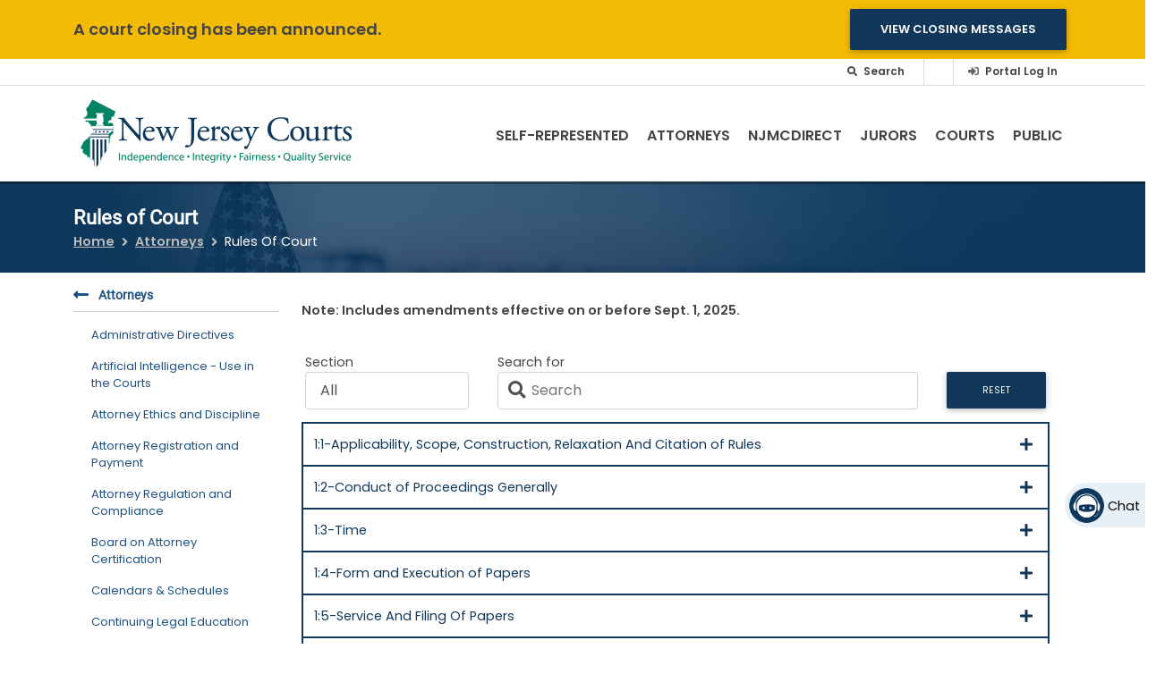

--- FILE ---
content_type: text/html
request_url: https://www.njcourts.gov/njcourts_rules_of_court/search?search=null&section=All&id=5:5-2&title=family-case-information-statement&c=26
body_size: 941
content:
<html style="height:100%"><head><META NAME="ROBOTS" CONTENT="NOINDEX, NOFOLLOW"><meta name="format-detection" content="telephone=no"><meta name="viewport" content="initial-scale=1.0"><meta http-equiv="X-UA-Compatible" content="IE=edge,chrome=1"><script src="/n-Was-pull-Y-Serprizd-the-them-whith-few-Rance-E" async></script><script type="text/javascript">if (sessionStorage) { sessionStorage.setItem('distil_referrer', document.referrer); }</script></head><body style="margin:0px;height:100%"><iframe id="main-iframe" src="/_Incapsula_Resource?SWUDNSAI=31&xinfo=18-106256478-0%200NNN%20RT%281769253980530%206285%29%20q%280%20-1%20-1%20-1%29%20r%280%20-1%29%20B12%2811%2c2447278%2c0%29%20U18&incident_id=327000580196654729-601863894742797970&edet=12&cinfo=0b000000&rpinfo=0&cts=tLgCAdB%2frQmyWeZXXAUu93RYzZpJcA0EEKzufPwPIdPNIgnAiGf4F9BVmTy1mBHy&cip=3.144.239.215&mth=GET" frameborder=0 width="100%" height="100%" marginheight="0px" marginwidth="0px">Request unsuccessful. Incapsula incident ID: 327000580196654729-601863894742797970</iframe></body></html>

--- FILE ---
content_type: text/javascript
request_url: https://www.njcourts.gov/n-Was-pull-Y-Serprizd-the-them-whith-few-Rance-E
body_size: 224434
content:
(function(){var A=window.atob("[base64]/AD6ABEA+gAOAPwA/AD6ABEA+gAPAPwA/AAOAPoA+gD8ABEA/AAOAPoA+gD8ABEA/AAOAPoA+gD8ABEA/AAPAPoA+gAOAPwA/AD6ABEA+gAOAPwA/AD6ABEA+gAPAPwA/AAOAPoA+gD8ABEA/AAOAPoA+gD8ABEA/AAPAPoA+gAOAPwA/AD6ABEA+gAPAPwA/AAOAPoA+gD8ABEA/AAOAPoA+gD8ABEA/AAOAPoA+gD8ABEA/AAOAPoA+gD8ABEA/AAOAPoA+gD8ABEA/AAOAPoA+gD8ABEA/AAPAPoA+gAOAPwA/AD6ABEA+gAOAPwA/AD6ABEA+gAPAPwA/AAOAPoA+gD8ABEA/AAOAPoA+gD8ABEA/AAPAPoA+gADAPwA/AANAPoA+gDyAPwA8gAGAPoA+gAOAMEA/QD6ABEA+gAOAP0A/gD6ABEA+gAPAP4A/wAOAPoAAAH/ABEA/[base64]/AUoBfwF8AYABgAF+AX8BfgEGAIABfwEzAHkBeQF/AX0BfQF7Ae4AfwF9AVMBgAF/AVwBfwF8AYABfAETAH8BfwF4Ae4AgAF/[base64]/[base64]/[base64]/AH6AREA+gEPAPwB/QEOAPoB/gH9AREA/QEPAP4B/wEDAP0BAAINAP8B/wH2AQACAQIPAGYBAgIDAAECAwINAAICAgL/AQMC/wE8AAICBAL4Af8B+AEGAAQC/[base64]/[base64]/AH8CfwIJAHgCeAIGAH8CfwJ4AtwBeAIGAH8CfwJ4Ag0BeAIIAH8CfwIGAHgCeAJ/AgcBfwIGAHgCeAJ/[base64]/AITAPsC/QL8AhkA/gL6Av0C+gL4Av4C/gL3AvoC+gL8AhYA/wL+AvoC/gL0Av8C/wIGAP4C/gIjAMQAAAMDAMEBwQENAAADAQMMAMEBAgP+AgEDAwMGAAIDAgMjAMEBBAMMAPoABQMCAwQDBgMGAAUDBQMNAB0CHQIjAAUDBwMMAAUDCAMSAAcDCQMIAxYACAMdAgkDCQMGAAgDCAM1AAQDCgMIA9cCCwMDAP4A/gANAAsDDAMMAP4ADQM1AAwDDgPlAFsCDwMSAA4DDgMPA+YC5gISAA4DDgNnAuoCDwMSAA4DEAMTAboAEQNsAhADEgMPAxEDEQPmAhID5gIDABEDEQMNAOYC5gINAxEDEgPmAgcD5gIKAxIDEgMJA+YC5gJCABIDEgNDAAcDEwMTAAwDFAMTA/[base64]/[base64]/AWIDvwGYArgCmAIGAL8BvwEjANcAuAI7AckCYgNgArgCYwMSAGIDYgPlALoAZANsAmIDYgNjA2QDYwMDAGIDYgMNAGMDYwMdAGIDYgMEAGMDYwO/AWIDZAMGAGMDYwMzAD0DPQMDAMYAZQOWAD0DZgMNAGUDZQMSAGYDZwOWAP8A/wANAGcDZwNlA/[base64]/AxYAfwN9A4ADgAMGAH8DfwN7A9cCgQMDALEAsQANAIEDgQMMALEAggN/A4EDfwMGAIIDggMjALEAgwMMAD8BhAMTAIMDhQOEA34DhgPfAoUDhQOCA4YDhgN/A4UDfwOAA4YDgANCAH8DfwNDAH4DhQOEA/EChgN/A4UDfwOAA4YDgAMGAH8DfwN9AxkAhQMGAH8DfwMjAMMAhgN/AyABhwMGAIYDhgMjAD8BiAMDAP0A/[base64]/[base64]/A6cBvwNeAsIDwgMGAL8DvwPwAZkAwwMGAL8DvwPlAfMAxAMGAL8DvwMOAFABxQO/AxEAvwMPAMUDxQMOAL8DvwPFAxEAxQMPAL8DvwMOAMUDxQO/AxEAvwMPAMUDxgMOAL8DvwPGAxEAxgMPAL8DvwMOAMYDxgO/AxEAvwMOAMYDxgO/AxEAvwMPAMYDxgMOAL8DvwPGAxEAxgMOAL8DvwPGAxEAxgMPAL8DvwMOAMYDxgO/AxEAvwMOAMYDxgO/AxEAvwMOAMYDxgO/AxEAvwMOAMYDxgO/AxEAvwMOAMYDxgO/AxEAvwMPAMYDxgMOAL8DvwPGAxEAxgMOAL8DvwPGAxEAxgMOAL8DvwPGAxEAxgMPAL8DvwMOAMYDxgO/AxEAvwMPAMYDxgMOAL8DvwPGAxEAxgMPAL8DvwMOAMYDxgO/[base64]/[base64]/A5gCmAI7A0YDPwM3A5gCmAIpAz8DNwMkA5gCmAIaAzcDGgMXA5gCmAIVAxoDGgPmApgCmAIGAxoD5gIDA5gCmAL/[base64]/[base64]/[base64]/QD8QPwA/UD8ANCAPED8QNDAO4D9AMTAPID9QP0A/EC9APxA/UD8QPwA/QD8AMGAPED8QPVARkA9AMGAPED8QMjAOoD9QPxAyAB9gMGAPUD9QMjAPMD9wMDABEBEQENAPcD9wMMABEB+AP1A/cD+QMGAPgD+AMjABEBEQEPAKAA+gMDABEB+wMNAPoD+gMMAPsD/AMLAPoD/QP8AyED/AOqASID/gP9A/wD/QOqASAD/wP+A/0D/gP4A/8D/wMGAP4D/gMjAPsD+wMMAKEAAAT+A/[base64]/BBEAfwQOAIAEgQR/[base64]/[base64]/[base64]/ARNAPkE+QRTAgEB/QQLAPkE+QT9BHwB/gQOAJAEkAT+BBEA/gQOAJAE/wT+BBEA/gQOAP8EAAX+BBEA/gQPAAAFAQUDAP4EAgUNAAEFAQX5BAIFAwUPAJAEBAUOAAMFBQUEBREABAUOAAUFBgUEBREABAUPAAYFBwUDAAQFBAUNAAcFBwUBBQQFAQX8BAcF/AQBBacBAQX8BBoB/AQBBeQBAQUGAPwE/[base64]/[base64]/[base64]/[base64]/AVHAPUF9QX8BVID/AUKA/UFCgMJA/wFCQNCAAoDCgMSAxgDEgMJAwoDCQMGABIDCgMXBCYDEgMKAxwDCgMWAxIDEgMGAAoDCgMZA40A9QUGAAoDCgMjAx8E/AUGAAoDCgMOAJkEmQQKAxEACgMOAJkE/QUKAxEACgMOAP0F/gUKAxEACgMPAP4F/wUOAAoDCgP/BREA/wUOAAoDAAb/BREA/wUPAAAGAAYOAP8F/wUABhEAAAYOAP8F/wUABhEAAAYOAP8F/wUABhEAAAYPAP8F/wUOAAAGAAb/BREA/wUPAAAGAAYOAP8F/wUABhEAAAYPAP8F/wUOAAAGAAb/BREA/wUOAAAGAAb/BREA/wUOAAAGAAb/BREA/wUPAAAGAAYOAP8F/wUABhEAAAYOAP8F/wUABhEAAAYPAP8F/wUOAAAGAAb/BREA/wUOAAAGAAb/BREA/wUOAAAGAAb/BREA/wUPAAAGAAYOAP8F/wUABhEAAAYOAP8F/wUABhEAAAYOAP8F/wUABhEAAAYPAP8F/wUOAAAGAAb/BREA/wUOAAAGAAb/BREA/wUOAAAGAAb/BREA/wUPAAAGAAYDAP8F/wUNAAAGAAYoA/8F/wX8BQAG/AX1Bf8F9QUSA/wFEgMXA/[base64]/AX6BfsF+gUGAPwF+wVCA0cD/AUGAPsF+wVFAxUC/wUGAPsF+wUZAlEDAAYnAPsF+wUuAAAGAAYGAPsF+wVPAFoDAQb7BbcA+wUZAgEGAgYnAPsF+wUuAAIGAgYGAPsF+wUCBloCAgYABvsF+wUnAAIGAga/[base64]/[base64]/ATYAHwYGABcGFwboAaABJQYPAKQBpAEOACUGJQakAREApAEDACUGJgYNAKQBpAEXBiYGFwZ5A6QBJgYGABcGFwaCAy8CJwYGABcGFwZ9A+QBKAYGABcGFwZ/[base64]/[base64]/BkgGPwY+BkoGPgY9Bj8GPQY8Bj4GPAY5Bj0GOQY3BjwGNwa8ATkGvAE2BjcGNgY1BrwBvAE0BjYGNAYqBrwBvAEpBjQGKQYoBrwBvAEnBikGJwYmBrwBvAEfBicGJgYBBrwBvAH/BSYG/wX8BbwBvAH6Bf8F+gX1BbwBvAExAPoF9QUGALwBvAEGAD4D+gW8AQ0AvAEnAPoF+gUJALwBvAEGAPoF+gUGALwBvAH6BecB+gX1BbwBvAEEAPoF9QUGALwBvAEOAMcB+gW8AREAvAEOAPoF/[base64]/BOIB4gE8BLwBvAE6BOIB4gE1BLwBvAExBOIB4gEoBLwBvAEmBOIB4gEhBLwBvAEeBOIB4gEcBLwBvAEWBOIB4gEUBLwBvAEQBOIB4gEOBLwBvAEMBOIB4gEKBLwBvAEIBOIB4gEEBLwBvAEBBOIB4gH/A7wBvAH5A+IB4gH2A7wBvAH0A+IB4gHwA7wBvAHsA+IB4gHpA7wBvAHbA+IB4gHSA7wBvAHGA+IB4gG/[base64]/AD7AMSAPQD8ANsApEA9AOnAPAD9gMSAPQD9AMwBZQC/wP2A/QD9APsA/8D7AMGA/QDBgMDAOwD7AMNAAYDBgNwAuwD9AMGA7cABgMGAPQD9AM1AIED9gP0A8wC/wP2A88C9gPFAv8D/wNeA/YD9gMGAP8D/wMSAHEDAQT/AxYA/wN5AwEEAQQGAP8D/wP0A9cC9AP/AxUC/wMGAPQD9AMTAH4DBAT0A3EDCATfAgQEBAS/AQgECAT/AwQE/wMBBAgEAQRCAP8D/wNDAHEDBAT0A/ECCAT/AwQE/wMBBAgEAQQGAP8D/wN5AxkACAQGAP8D/wOCAyABCgQGAP8D/wN9A3oDDAQGAP8D/wP2AoMDDgQTALQDEAQOBBkAFAT/AxAE/wP2AhQEFAQOBBYAFgT/AxQE/wNBBBYEFAQLALQDFgQUBOcDFAQWBBcAHAQUBIoBFAT/AxwE/wN/AxQEFAQGAP8D/wOJA5MDHAQGAP8D/wMSAIsDHgT/AxYA/wONAx4EHgQGAP8D/wM1AJMDIQT/[base64]/8APgaIBDcGNwY9Bj4GPQYSADcGNwaBBMcEPwYSADcGSAYxAoQBSgYwBUgGSAY/BkoGPwY9BkgGPQY2Bj8GNgYDAD0GPQYNADYGNgYhBD0GPQYPAPoFPwYDAD0GPQYNAD8GPwYbBT0GSAY/[base64]/[base64]/[base64]/[base64]/[base64]/QKhBhkApgalBv0C/QL+AqYGpQYGAP0C/QICAwcDpgYGAP0C/QIZAhwDpwYnAP0C/QIuAKcGpwYGAP0C/QIZAiYDqAYnAP0C/QIuAKgGqAYGAP0C/QKoBloCqAanBv0C/QInAKgGpwYdAv0C/[base64]/[base64]/QKmBgAGAAalBv0C/QKjBgAGAAb6Av0C+gIyAAAG/QL6AjYA+gKeBnoDAAb9AvoC+gIGAAAG/QKfBnoDAAZ9A/0C/QL6AgAG+gIGAP0C/QIGAH8DAAb9Ag0A/[base64]/QGyBhEAsgYPAP0B/QEOALIGvQb9AREA/QEPAL0GvgYDAP0B/[base64]/BssGvwYDAH0EfQQNAL8GvwarAX0E1QYDAIUChQINANUG1Qa/[base64]/BCoC9wZKAvYG+AYSAPcG9wZnAjQC+QYMAfcG+gb4BvkG+Qb1BvoG+gYSAPkG+QZ1AxwC+wZzA/kG/AYSAPsG/QZqBTQC/gZFBf0G/wb8Bv4G/AYSAP8G/gbiAkkB/wZLAf4G/gYSAP8G/wYwBY8FAAf+Bv8G/gb8BgAH/Ab6Bv4G+gYDAPwG/AYNAPoG+gYZAvwG/AYnAPoG+gYuAPwG/AYGAPoG+gb8BloC/Ab0BvoG9AYnAPwG+gYZAvQG9AYnAPoG+gYuAPQG9AYGAPoG+gYhBZYFlgVTAPoG+gaWBSABlgU1APoG+ga+AU4G/AYOAB0BHQH8BhEA/AYPAB0B/gYOAPwG/wb+BhEA/[base64]/[base64]/[base64]/gBdBqsGsAVXBv4A/gBSBrAFsAU2Bv4A/gDABbAFsAX6BP4A/gDABLAFwARTAf4A/gDPA8AEUwGVAf4A/gCgBlMBUwGbBv4A/gCaBlMBUwGZBv4A/gCYBlMBUwGXBv4A/gCWBlMBUwGVBv4A/gCNBlMBUwEFAv4A/gAGAlMBUwGUBv4A/gCTBlMBUwGSBv4A/gCQBlMBUwGPBv4A/gCOBlMBUwGLBv4A/gCMBlMBUwHsA/4A/gAJAFMBUwEGAP4A/gBTAQ0BUwEIAP4A/gAGAFMBUwH+AAcB/gAGAFMBUwH+AA8B/gAHAFMBUwEGAP4A/gBTATAAUwEFAP4A/gAZAlMBUwEnAP4A/gAuAFMBUwEGAP4A/gAZAogGlQEnAP4A/gAuAJUBlQEGAP4A/gCVAVoClQFTAf4A/gAnAJUBUwELAv4A/[base64]/AXEDoAYGAJsGmwZ5A34DqwYGAJsGmwYSAIEDtgabBhYAmwaCA7YGtgYGAJsGmwY1AH4DugabBtcCvwZ7AxEDewO/BoEDvwa6BnsDewO2Br8GvwZCAHsDewNDAIED1gYTAHoD1wbWBvEC4QZ7A9cG1wa/BuEGvwYGANcG1waCAxkA4QYGANcG1wZ9AyAB5gYGANcG1wZ/A4MD9AYGANcG1wYLAIgDBAfXBiED1wYEB/[base64]/[base64]/BxEAPwcPAEAHQQcOAD8HPwdBBxEAQQcPAD8HPwcDAEEHQQcNAD8HPwcGBEEHQgc/[base64]/ECUAdRB1MHUQdSB1AHUgcGAFEHUQcUAxkAUwcGAFEHUQcWAyABVAcGAFEHUQcZAxwDVQcGAFEHUQfXAyYDVgeRBs8AVwdRB1YHUQfWA1cHVwcWBM8AWAdXB7AAVwdRB1gHUQcjA1cHVwcGAFEHUQcoAzMDWQcGAFEHUQc1A/sCWgcGAFEHUQcSADkDWwdRBxYAUQc6A1sHWwcGAFEHUQc1APsCXAdRB9cCUQc1AEEDXQdRBxEDXgddBzkDXQdcB14HXgdbB10HXQdCAF4HXgdDADkDXwfyBfEC8gVeB18HXwddB/IF8gUGAF8HXQc6AxkAXwcGAF0HXQc+AyABYAcGAF0HXQcLAEQDYQddByEDXQdhB/wDYQddB/0DXQdFA2EHYQcGAF0HXQdTA0gDYgcGAF0HXQcxA1EDYwddBzYDXQdVA2MHYwcGAF0HXQdZA1oDZAcGAF0HXQdeAxUCZQcGAF0HXQe/[base64]/0C/QJdB20HXQcGAP0C/QKGAyABbAcGAP0C/QIOANIA0gD9AhEA/QIPANIAbQcDAP0CbgcNAG0HbQe+AW4HbwdtB9EGbQdXAG8HbwdtBxkAbQfVAMwAcAdvB20HcQcLAHAHcAdxB/[base64]/0AfAcGAHUHdQfoARIFfQd1BxcFdQfQBH0Hfgc1AHUHfwcYBrcFgAcOAPwBgQeABxEAgAcPAIEHggcOAIAHgweCBxEAggcDAIMHhAcNAIIHggd/B4QHfwd+B4IHfgd/[base64]/IF8gVXB84EzgRVB/IF8gVUB84EzgRTB/IF8gVSB84EzgRGB/IF8gWNBc4EzgQgB/[base64]/[base64]/YErwcEAK4HrgcGAK8HrweuB/[base64]/[base64]/B7cHvwe9B8EHvQcGAL8HvwcjALwHvAcTALkHuQe8B7cHtwe/[base64]/BxEAvwcDALwHwQcNAL8HvwcGBMEHwQe/B8wAvwcZAsEHwQcnAL8HvwcuAMEHwQcGAL8HvwcZAtAGwgcnAL8HvwcuAMIHwgcGAL8HvwcOAGIHYge/BxEAvwcDAGIHwwcNAL8HvwfhAcMHxAcPABEBEQEOAMQHxQcRAREAEQEOAMUHxgcRAREAEQEPAMYHxwcDABEByAcNAMcHxwe/B8gHvwcZAscHxwcnAL8HvwcuAMcHxwcGAL8HvwfHB1oCxwfCB78HvwfBB8cHwQcnAL8HvwemAsEHpgIGAL8HvwcjAK4Hrge/[base64]/B7kHuQdCALQHtAdDALcHtwfHB/[base64]/[base64]/ECzgdtAc0HbQHPB84HzQcGAG0BbQHMBxkAzAcGAG0BbQEjAMoHzgdtASABbQEGAM4HzgcjALsHuwcDAIwEzwcNALsHuwcMAM8H0AfOB7sHuwcGANAHzgcjAM8HzwcPAEAG0AcDAM8H0QcNANAH0AcMANEH0gcLANAH0AfSByED0gfQB/wD0AfSB/[base64]/AH7gfvB/EH7wcDAO4H8QcNAO8H7wfbB/[base64]/MH9AfyB+8H7wcxAPQH8gcGAO8H7wcPAOAE9AcDAO8H7wcNAPQH9AcjAO8H7wcGAPQH9AfvBw0A7wcnAPQH9AcJAO8H7wcGAPQH9AcGAO8H7wf0B+cB9AfyB+8H7wcEAPQH8gcGAO8H7wc+AlsC9AcSAO8H7wf0B2YG9QcSAO8H7wcSAM4F9gfvBywE9wf1B/YH9gcDAPcH9wcNAPYH9gfbB/[base64]/AcOAPsH/Qf8BxEA/AcPAP0H/gcDAPwH/wcNAP4H/gf4B/8H+AfjB/4H4wfbB/[base64]/[base64]/[base64]/[base64]/[base64]/QUDADwBfQcNAP0F/QUjAH0HfQcGAP0F/QV9Bw0AfQcnAP0F/QUJAH0HfQcGAP0F/QUGAH0HfQf9BecB/QX3AX0H9wEEAP0F/[base64]/AgNAPoI+ggMAPwI/QgEAPoI/gj4CP0I+AgxAP4I/QgGAPgI+AgPAPsI/ggDAPgI/wgNAP4I/ggjAP8IAAkGAP4IAQkACQ0AAAknAAEJAQkJAAAJAAkGAAEJAQkGAAAJAAkBCecBAQn9CAAJ/QgEAAEJAAkGAP0I/[base64]/[base64]/[base64]/[base64]/[base64]/[base64]/QRuCUgEbwn9BCAD/QRtCW8JcglfBP0EXwRtCXIJ/QRHAF8EXwT9BE0D/[base64]/[base64]/BlEAPwZbBrQDdQkxAD8GPwYGAHUJdQmyA18AeAkGAHUJdQl4CVEEeAkGAHUJdQkGAHgJeAl1CecBdQk/BngJPwYEAHUJdQkGAD8GPwayAxEAeAkGAD8GPwa1A+QBegkGAD8GPwa3Ay8CfQkGAD8GPwZQAigBfwkGAD8GPwZbBqcBWwYxAD8GPwYGAFsGWwbwAV8AgAkGAFsGWwYGAF4CgQlbBg0AWwYnAIEJgQmACVsGgAkGAIEJgQkGAIAJgAmBCecBgQk/BoAJPwYEAIEJgAkGAD8GPwbwAREAgQkGAD8GPwblARoBggkGAD8GgwkOAP4E/[base64]/[base64]/CYYChgI1AIEJfwmGAqAHhgJZAM8AgQl/CYYCfwn1AYEJgQkGAH8JfwkmAIYFgwl/CRYAfwkGAIMJgwl/CScGfwmBCYMJgQl4CX8JfwkGAIEJgQl/CQ0BfwkIAIEJgQkGAH8JfwmBCQcBgQkGAH8JfwmBCQ8BgQkHAH8JfwkGAIEJgQl/[base64]/[base64]/wQDAJQBlAENAP8E/[base64]/CcEJvwkSABIIEghnAlgEwQkwBRIIwgkSAMEJwQk4AoYBwwkSAMEJwQnDCU4CwwnCCcEJwQm/[base64]/sJNwMGAPkJ+QkjAMkDyQMTAOcJ+wnJA8cDyQP5CfsJ+wk3A8kDNwMGAPsJyQMjAPoJ+gkGAMkD+wn6CQ0A+gknAPsJ+wk3A/oJNwPpCfsJ6QkGADcDNwMjAOgJ6AkDAEkGSQYNAOgJ6AkMAEkG+gkEAOgJ+wk3A/oJ+gkGAPsJ+wkjAOwJ7An7CUoB/An6CewJ7AnpCfwJ6QkxAOwJ7AkGAOkJ6QkDAFoB+gkNAOkJ6QkMAPoJ/AlOAOkJ/Qn8CSIH/An2Cf0J9gkGAPwJ/An2CeIJ4gkxAPwJ9gkGAOIJ4gkPAFoBWgEDAOIJ/AkNAFoBWgEjAPwJ/QkGAFoBWgH9CQ0A/QknAFoBWgH4Cf0J+AkGAFoBWgEGAPgJ+AlaAecBWgH2CfgJ9gkEAFoBWgEGAPYJ9gkjAPoJ+AkGAPYJ/gn4CQ0A+AknAP4J/glaAfgJWgEGAP4J+AkGAFoBWgH4CecB+AnsCVoBWgEEAPgJ7AkGAFoBWgEjAOYJ5glaASAB+AkGAOYJ5gkjAEkGSQYOAKYIpghJBhEASQYOAKYIpghJBhEASQYPAKYIpggDAEkGSQYNAKYIpgiaAkkGSQYOAKoIqghJBhEASQYPAKoIqggDAEkG/gkNAKoIqgimCP4JpgjXCaoIqggTAKYIpgiqCLwGqggGAKYIpgiqCA0BqggIAKYIpggGAKoIqgimCAcBpggGAKoIqgimCA8BpggHAKoIqggGAKYIpgiqCDAAqggFAKYIpgjmCaoIqggGAKYIpggjAPMJ/[base64]/[base64]/CRkAuAkGAKUCpQIjAG4HvwmlAmIDKgoGAL8Jvwm1Ao8CKwpkBb8JvwkSACsKKwq+BSoCLAoSACsKKwrIAo8CLQosCisKLgq/[base64]/[base64]/[base64]/wZnChEAZwoPAP8G/wYOAGcKZwr/BhEA/wYPAGcKZwoDAP8G/[base64]/[base64]/[base64]/[base64]/kHmwcDAMUHxQcNAJsHmwdwAsUHxQcDAOcH3gcNAMUHxQcMAN4H5webB8UHmwcGAOcH5wcjAN4H3gcDAAQBBAENAN4H3gcMAAQB+QfnB94HJAgGAPkH+QfVAAQBaggzAPkH+QenAGsCfwj0B/[base64]/[base64]/MKlgfvCvQK7woDAJYHlgcNAO8K7wrKCpYHlgcOAIAHgAeWBxEAlgcPAIAH8woOAJYHlgfzChEA8woPAJYHlgcDAPMK8woNAJYHlgcYBvMK8wqWBwYGBgYdAPMKlgc5AAYGBgaWBzYAlgfvCgYGBgYGAJYHlgcSACkJKQmWB/YF7woSACkJKQnuAqwE9ArNCikJ9QrvCvQK7woSAPUK9AoSABMH9QpnAiwD9gr0CvUK9AoSAPYK9go4AtwA9woSAPYK+ArpAkYC+Qr3CvgK+gr0CvkK9ArvCvoK7woSAPQK9AqIBDQC+QoSAPQK+gr5CmAG+woSAPoK+gqyAjAD/AoSAPoK+gr8Cs8Kzwr7CvoK+goSAM8KzwopAuQE+woSAM8KzwrSAt4C/Ar7Cs8K/QoSAPwK/AorAxQB/goSAPwK/wr+Ck4C/gr9Cv8K/Qr6Cv4K+grvCv0K7woDAPoK+goNAO8K7wrKCvoK+goFBosK/QoOAAECAQL9ChEA/QoDAAECAQINAP0K/Qr6CgEC+godAP0K/go5APoK+gr+CjYA/grvCvoK7woGAP4K+grVAOoA/gozAPoK/woeARgCAAsqAf8K/woSAAALAQsSAB4CHgIBCyMCAQv/[base64]/[base64]/gr7BksKEAsGAP4K/[base64]/[base64]/C0ILPwtCAEALQAtDAD0LQgsTAD4LQwtCC/ECQgtAC0MLQAs/C0ILPwsGAEALQAs7CxkAQgsGAEALQAsjAJkEmQRACyABQwsGAJkEmQQjAMoBygEDAMcAxwANAMoBygEMAMcARAuZBMoBRQsGAEQLRAsjAMcARgsMACEFRwsLAEYLSAtHCyEDRwtIC/wDSAtHC/[base64]/[base64]/[base64]/CwkFfwsTAH4Lfgt/[base64]/kIRAcEAG4L+QgGAEQHRAcDANgG2AYNAEQHRAdqC9gG2AYDAPwB/AENANgG2AYMAPwBbgtEB9gGRAcGAG4LbgsjAPwBdwsMAEMJewtuC3cLfgsGAHsLewsMAHMEfwszCHsLMwgLAH8LfwszCOcDMwh/CxkAfwsDAF0CXQINAH8LfwsMAF0CgAszCH8LMwg1AIALgAsOANIG0gaACxEAgAsPANIG0gYDAIALgQsNANIG0gYYBoELgQvSBg0C0gYzCIELMwjVAEMJgQszADMIggsTADMIMwiCC/QEgguBCzMIMwgZAlcCgQsnADMIMwguAIELgQsGADMIMwgZAhoBgwsnADMIMwguAIMLgwsGADMIMwiDC1oCgwuBCzMIgQsnAIMLgwuCC4ELgQsGAIMLggu2AZgBmAFEAIILggu2AaEBgwtEAIILggsbBfUE9QSCC40AggtIAfUE9QSCC+QBgguDC/[base64]/CggHpwgSAEQHRAcrA2UCQwnuAkQH/woSAEMJQwkqBCwDgQu1AkMJggv/CoEL/wqnCIILpwgSAP8K/wo4AtYEgQtzA/[base64]/kIcgcEAGYL+QgyAHIHcgf5CDYA+QhyBykEcgcGAPkI+QjyBVsEZgsDAPkI+QgNAGYLZgtVC/kI+QgMAC0CVQtmC/[base64]/ECqAusC64LrAutC6gLrQsGAKwLrAvOAxkArgsGAKwLrAvcAyABrwsGAKwLrAvoA+4DsAsGAKwLrAvWA+EDsQsLAMIBsguxC+cDsQuyCxkAswuxC9cAsQusC7MLrAvXA7ELsQuyC9cAsguxCyQBsQusC7ILrAvVAbELsQsGAKwLrAvxA/IDsgsGAKwLrAv1A/oDswsGAKwLrAsSAPcDtAusCxYArAv4A7QLtAsGAKwLrAs1APoDtQusC9cCtgs1APsDtwu2CxEDuAu3C/cDtwu1C7gLuAu0C7cLtwtCALgLuAtDAPcDuQsTAPsDugu5C/ECuwu4C7oLuAu3C7sLtwsGALgLuAv4AxkAugsGALgLuAv+AyABvAsGALgLuAsABAIEvQsGALgLuAsLAAUEvgu4CyEDuAu+C/wDvgu4C/[base64]/QcNAOgL6AvjC/[base64]/IL8gv1C/cL9QtCAPIL8gtDAPsB9gvyC0MC8gv1C/[base64]/AuwAvsLsAIGAPwL/As1AOgE/Qv8C8wC/gv9C88C/QvFAv4L/gtuA/0L/QsGAP4L/gsSAJIE/wv+CxYA/gvvBP8L/wsGAP4L/gv8C9cC/Av+CyoD/gsGAPwL/AvfAu4E7gTsBPwL/Av+C+4E7gT/C/wL/AtCAO4E7gRDAJIE/gvtBPEC7QTuBP4L7gT8C+0E7QQGAO4E7gTvBBkA/AsGAO4E7gTrBCAB/gsGAO4E7gTyBOME/[base64]/[base64]/AzIMMgwGAJ4HngdpB9cCMww1AIgDNAwzDBEDNQw0DHoDNAyeBzUMNQwyDDQMNAxCADUMNQxDAHoDNgwtBvECNww1DDYMNQw0DDcMNAwGADUMNQx/[base64]/[base64]/[base64]/[base64]/[base64]/YA9gApBpIAkgA/CPYA9gCoBZIAkgA9CPYA9gA4CJIAkgA2CPYA9gA6CJIAkgA8CPYA9gA1CJIAkgAdCPYA9gAxCJIAkgBzB/[base64]/YA9gDgBJIAkgDbB/YA9gDyB5IAkgDVBvYA9gACB5IAkgDVB/YA9gDUB5IAkgDRB/YA9gDQB5IAkgDOB/YA9gC7B5IAkgBtAfYA9gDMB5IAkgDNB/YA9gDCB5IAkgC/B/YA9gCvB5IAkgDqAfYA9gC0B5IAkgCuB/YA9gC3B5IAkgChB/YA9gCuBpIAkgCnAvYA9gDvAZIAkgB3B/[base64]/cB9wF3Ce8B7wHCA/cB9wHBA+8B7wHAA/cB9wG+A+8B7wG4A/cB9wG2A+8B7wGzA/cB9wGxA+8B7wGuA/cB9wGrA+8B7wGnA/cB9wGkA+8B7wGhA/cB9wGfA+8B7wGbA/cB9wGYA+8B7wGVA/cB9wHqAe8B6gGKA/[base64]/[base64]/[base64]/[base64]/QXOBc8FAwYSAP0F/[base64]/[base64]/[base64]/0F/[base64]/[base64]/YF9gUSAAII4weyAtEKAggSAOMH4weTBEAMBAgCCOMH4wcSAAQIAgiIAjYCBAhKAgIIAggSAAQIBAgCCHgDAgjjBwQI4wf2BQII9gUXA+MHFwMDAPYF9gUNABcDFwNcBPYF9gUXA9cGFwMGAPYF9gUYBuwH4wf2BcoH9gXzAeMH4wfWBvYF7Ad/[base64]/[base64]/[base64]/[base64]/AxsIGwgGACIIIggSALkGIwinAIYBJAgiCCMIIwj9BSQI/QXaBiMI2gYyB/[base64]/0F/[base64]/CCwEQgg9CEEIPQg8CEIIPAg2CD0INghABzwIQAcDADYINggNAEAHQAdcBDYINghAB9cGQAcGADYINggYBrAIPAg2CGgHNgjzATwIPAjWBjYIPQh/[base64]/BxEAvwcDACUBzgcNAL8HvwerAc4Hzge/B+IDvwfzAc4HzgfWBr8H1gZ/[base64]/[base64]/QUWCEgFSAUFCP0F/QWrB0gFSAUSAP0F/QXsAroAqwc4Av0F/QUSAKsHqwcNBd4CBQjIAqsHqwf9BQUI/QUSAKsHqwfiApgEBQinAKsHFggSAAUIBQhKAmsCHwhKAgUIQggWCB8IFgj9BUII/QUSABYIFggBBTsJHwgSABYIFggBBb4JQggfCBYIFggSAEIIHwgTAWEGQggSAB8IHwh1A4YBRgi1Ah8IHwhCCEYIQggWCB8IFgj9BUII/QVIBRYISAUDAP0F/QUNAEgFSAVcBP0F/QVIBdcGSAUGAP0F/QWuBjYIFgh/A/0F/[base64]/[base64]/QXKBc8FygUSAP0F/QUSAGgDDwaIBLgFHgb9BQ8G/QXKBR4GygU+Bf0FPgUSAMoFygUSAF8FXwXKBaMGygUSAF8FXwUSABgI/[base64]/[base64]/B8wHzAfLB84Hywe+B8wHvgcSAMsHywc/[base64]/[base64]/AMUAxQCEAy8BLwGGA8UAxQAGAC8BLwE7AUkBhAOZAS8BLwEtA4QDmQESAC8BLwGBBDICLQMSAC8BLwGnAK8ChAMtAy8B6wcSAIQDhAPrB/[base64]/[base64]/[base64]/CBkAPwg2CKkDNgg/[base64]/BRkA1QcyACEEIQTVBzYA1QdGALIGsgbVB0sA1QchBLIGIQQGANUHsgYDAIcHhwcNALIGsgYGBIcH1QeyBkcBsgZXANUH1QeyBo4DsgbPBl8IJwiyBkoBsgbVBycI1Qd/[base64]/[base64]/AFoCvwDBAIgBwQBJCL8AvwCdAMEAnQDpAL8AvwBJCJ0AnQBJCL8AvwC4Bp0AnQBJCL8AvwAnAJ0AnQA7CL8AvwC1A50AnQAGAL8AvwAGBPEBwQC/AEoBvwBXAMEAwQC/AFkBvwDBALkDwQCdAL8AnQBsA8EAvwAsBp0AnQBGCL8AvwDfA50AnQA8CL8AvwBUBZ0AnQAOAr8AvwDiBp0AnQDRAb8AvwBCCJ0AnQDVB78AvwA2CJ0AnQAeBb8AvwCyBp0AnQB/Bb8AvwAhBJ0AnQCMB78AvwDgA50AnQCoBr8AvwAjCJ0AnQARBr8AvwBpBZ0AnQBdAb8AvwAyAJ0AnQC/ADYAvwCdALkDnQAGAL8AvwAOACwFwQC/ABEAvwADAMEAwQANAL8AvwDhAcEA6QC/AEcKvwDzAekAWQFQAL8AvwA/AOkA6QBZAb8AvwC3A+kA6QAGAL8AvwAGBFwIWQG/ACADvwBQAlkBWQEGAL8AvwADAH0HXQENAL8AvwCrAV0BXQG/ADQIvwBeAl0BXQEGAL8AvwBtACgBiAFGACgB0QGIARkA8QG/ANEBvwD1AfEB0QEGAL8AvwA+AFgF8QGCAvgA+ADxAeIH8QGeAvgA+AC/APEBvwDwAfgA+ADRAb8AvwAyAPgA+AC/ADYAvwD4AKcB+AAGAL8AvwCHAr0C0QG/AE4KvwA+ANEB0QEOAM4H8QHRAREA0QEPAPEBDgIDANEB0QENAA4CDgKSAtEB0QEOAiAFDgK/ANEB0QFTAA4CDgLwBFYGbAMOAlwBDgK/AGwDbAPRAQ4C0QFTAGwDDgKaAuIDbAMOApMKDgK/AGwDvwDRAQ4C0QHlAb8AvwAGANEB0QG/AGcKvwD4ANEB+AB4Cb8AvwAGAPgA+AC/ANwBvwAGAPgA+AC/AA0BvwAIAPgA+AAGAL8AvwD4AAcB+AAGAL8AvwD4AA8B+AAHAL8AvwAGAPgA+AC/[base64]/[base64]/[base64]/[base64]/QB9AHAA5kBmQG+A/QB9AG4A5kBmQG2A/QB9AGzA5kBmQGxA/QB9AGuA5kBmQGrA/QB9AGnA5kBmQGkA/QB9AGhA5kBmQGfA/QB9AGbA5kBmQGYA/[base64]/[base64]/[base64]/[base64]/MHbAMIA2oDCAMGAGwDagPnAv4H5wIbA/[base64]/[base64]/[base64]/AxEGPwPwCEIBQgGjBT8DPwNpBUIBQgHVBD8DPwN/BUIBQgEsBT8DPwNYBUIBQgFUBT8DPwM+BUIBQgE8BT8DPwNCAEIBQgETAB4F1QRCAaQGQgFDANUE1QRCAZgAQgE/A9UEPwMGAEIBQgH2ASUCJQJCAU0GQgH+CCUCJQIGAEIBQgHhAVcD1QRCAU0DQgEkBNUEJAQQBBYAEARCASQEQgElAhAEJQI/A0IBQgHTBCUCJQIiBEIBQgEyACUCJQJCATYAQgE1ABkJPwNCAW0CQgE/A/[base64]/AwoGPwNCARYEQgFrACEHFgRCAbYJQgE/[base64]/MHyANPAJEDkQPIA1gCyANUCZEDkQMGAMgDyAMbA/[base64]/[base64]/wKDBLcBtwESAP8C/wJzA40K2AQSAP8C/wIMAboILAXYBP8C/wK3ASwF2AQDAP8C/wINANgE2ASPAf8C/wIDANoE2gQNAP8C/wKaAtoELAX/AmAL/wJGACwFPAW+ARQGPgU8BeQHPAWeAj4FVAX/AjwF/wLZAVQFPAUGAP8C/wIzAKcBVAX/[base64]/BRYAfwUGAKACoAJ2BtAGogV/[base64]/[base64]/[base64]/wRZBLkDWQQyAP8E/wRZBDYAWQQ5ALkDDwVZBFEAHgVQAA8FDwVZBDYAWQQeBQ8FDwX/BFkEWQQGAA8F/wR2Cy8CDwW3A/8E/wRZBA8FWQQyAP8E/wRZBDYAWQR5C1cCDwX/BFkEWQQGAA8F/wR6C1cCDwVQAv8E/wRZBA8FWQQGAP8E/wRZBFsGWQRvC/8E/wQGAFkEWQTwASABDwUGAFkEWQQOAAYKHgVZBBEAWQQDAB4FKwUNAFkEWQR8CysFLAUDAEsGPAUNACwFLAVZBDwFWQTzASwFLAUZAlkEWQQnACwFLAUuAFkEWQQGACwFLAV8CXwBTgUsBdUGLAUOAP0C/QIsBREALAUPAP0C/QIDACwFUgUNAP0C/QJOBVIFTgXzAf0C/QIZAk4FTgUnAP0C/QIuAE4FTgUGAP0C/QJOBVoCTgVZBP0C/QInAE4FWQQ1AP0C/QJ6CU4GTgX9AgEH/QJZBE4FWQR9C74ATgVZBJEKVAVOBRYATgX9AlQF/QL1AU4FTgUyAP0C/QJOBTYATgX9AhoB/QIGAE4FTgX9AmcK/QJ4CU4FTgUGAP0C/QJOBdwBTgUGAP0C/QJOBQ0BTgUIAP0C/QIGAE4FTgX9AgcB/QIGAE4FTgX9Ag8B/QIHAE4FTgUGAP0C/QJOBTAATgUFAP0C/QLlAU4FTgUGAP0C/QJOBTcETgUPBf0C/QL/BE4F/wQ9BP0C/QK2A/8EPQQjBP0C/QIGAD0EIwT9AtwB/QIGACMEIwT9Ag0B/QIIACMEIwQGAP0C/QIjBAcBIwQGAP0C/QIjBA8BIwQHAP0C/QIGACMEIwT9AjAA/QIFACMEIwTQCf0C/QIGACMEIwQFBX0CPQQGACMEIwQ1AH0CfQK7AQsJ/wR9AvwIfQIjBP8E/wQGAKcBBQXlARYADwUyAAUFBQXlAUsATgUyAAUFBQVOBTYATgVDAJoHVAV6C6wHfwVOBVQFTgUFBX8FBQUPBU4FDwVYAJoHTgUPBVQFDwUFBU4FBQUGAA8FDwXlARkATgUFBQ8FBQX/[base64]/[base64]/[base64]/[base64]/BhsHvwYJALgGuAYGAL8Gvwa4BtwBuAYGAL8Gvwa4Bg0BuAYIAL8GvwYGALgGuAa/BgcBvwYGALgGuAa/Bg8BvwYHALgGuAYGAL8Gvwa4BjAAuAYFAL8GvwYcALgGuAYYBtoEwQYOAKYEpgTBBhEAwQYDAKYExwYNAMEGwQa4BscGuAYdAMEGwQa/BrgGuAYxAMEGvwYGALgGuAYGANkHwQa4Bg0AuAYnAMEGwQYJALgGuAYGAMEGwQYGALgGuAbBBucBwQa/[base64]/ECDQcABQ4HAAUMBw0HDAcGAAAFAAW8ChkADQcGAAAFAAW/[base64]/EAQAc3B+gA6AAGAEAHNwcTACAHIAc3B/EA8QDnCiAHIAfoAPEA6AAGACAH8QAGAOkKIAfxAA0A8QAnACAHIAfoAPEA6AA2ByAH8QAGAOgA6ADVAJcClwIzAOgAIAcTAOgA6AAgB/QEIAeXAugA6AAZArcAlwInAOgA6AAuAJcClwIGAOgA6ACXAjMIlwInAOgA6AAgB5cClwIGAOgA6ACvAYMDIAfoAKIH6AD4AiAH+AKMA+gA6ABJAvgCSQKfB80A+AJJAr0BvQHoAPgC6AB/[base64]/Al4GXgZABawFrAVeBpIFXgZ6C6wFrAUTAF4GXgbwBKkEqQReBkIGXgasBakEqQToAF4G6AAGAKkEqQTfAJEArAXyBakEqQQSAKwFrAW+BUsCXgYSAKwFrAVeBk4CXgapBKwFqQQDAF4GrAUNAKkEqQT/AqwFXgaSAtUG1QZeBlIFUgV6C9UGXgapBFIFqQQGAF4GUgU7AaAFoAUSAFIFUgUTARECEQKgBVIFUgUSABECEQIxAkcIoAUSABECEQJLASwELASgBRECEQJSBSwELAQDABECEQINACwELAT/AhECEQKHAisF/wIRAjwFEQJ6C/8C/wIsBBECEQIGAP8C/wITAPoKLAT/AhoB/wL1ASwELAQrB/8C/wIRAiwEEQKpBP8C/wLoABEC6AAgB/[base64]/[base64]/gC+AIGAOgA6AA1AIQChALoANcC6AAEABgL/wJHAOgA6AD/AlID/wKEAugA6AD4Av8ChAJCAOgA6ABDAOMA4wDoAB4L6ACEAuMA4wAGAOgA6AAXCxkAhAIGAOgA6AAaCyAB+AIGAOgA6AAXBCYL/wLoABwL6AAdC/8C/[base64]/[base64]/ECRgc2B8oBygE7B0YHNgcGAMoBygFACxkAOwcGAMoBygGZBCABmQQGAMoBygFEC0YLTAcGAMoBygELAEkLTwfKASEDygFPB/[base64]/ECfQdyB3cHcgdzB30HcwcGAHIHcgdpCxkAdwcGAHIHcgetAiABfQcGAHIHcgcMAOIIfwfmCnIHcgcGAH8HfwfWA3ILhQcLAHMEhweFB+cDhQeHBxkAigeFB0AChQd/B4oHfwfkBYUHhQcTAHMEigeFB0AChQd/B4oHfwfXA4UHhQeHB/0AhweFBycDhQd/B4cHfwe3BYUHhQcGAH8Hfwd0C3ULhwcGAH8HfwdzC20LigcGAH8HfwcSAHALjAd/BxYAfwdDAYwHjAcGAH8HfwdxC9cClAc1AGwLlQeUBxEDlAeVB3ALlQd/B5QHfweMB5UHjAdCAH8HfwdDAHALlAcTAGwLlQeUB/EClAd/[base64]/gUNAKwHrAfeBP4F/gWsB+QD5AMMBv4F/gVOAOQD5AP+BSIH/gVdAuQD5AMGAP4F/gWYAW8DDAYGAP4F/gXSBvkIrAcGAP4F/gUSAEQCuwf+BRYA/gWnCLsHuwcGAP4F/gU1APkIvgf+BdcC/gUEACkEwAdHAP4F/gXAB1IDwAe+B/4F/gW7B8AHuwdCAP4F/gVDAEQCvgf+BYIL/gW7B74HuwcGAP4F/gWnCBkAvgcGAP4F/gVVCyABwAcGAP4F/gUXBDQLwQf+BVQL/gWxBsEHwQcGAP4F/gVrC0ICQgIGAP4F/gWlBB8ExAcGAP4F/gUPALsGuwYOAP4F/[base64]/[base64]/wDcwe7Bv0DuwbOA3MHcwcGALsGuwYxA+4D7gO7BjYDuwboA+4D7gMGALsGuwbVAeEDdwcGALsGuwa7AbcGfQe7BgsBCwEdAH0HuwZUAAsBCwETALsGuwYFBhUFFQW7BnwCuwYLARUFCwFOALsGuwYLASIHCwHxA7sGuwYGAAsBCwH4A/[base64]/kD7gPpAwsBCwFzB+4D6QPSAwsBCwHGA+kD0gO/[base64]/sD7gP5AwAE+QNCAO4D7gNDABoC+wMLAfECCwHuA/[base64]/[base64]/oB+gELAe4DCwHpA/[base64]/sD7gP5AwIE+QNCAO4D7gNDADAC+wMLAfECCwHuA/[base64]/[base64]/sF+wP5A7sFuwVCAPsD+wNDAOME+wVkAfECZAH7A/sFDAa7BWQBuwUGAAwGDAbmBBkA5gQGAAwGDAbXA5QAMwYLANkFYgczBucDMwZiBxkAdwczBooBMwYMBncHDAZBBDMGMwZiB4oBdwczBkwBTAEMBncHDAZTBUwBTAEGAAwGDAaKBRIBMwYGAAwGDAa6Bb0FdwcGAAwGDAYSALwFfQcMBhYADAa/BX0HfQcGAAwGDAY1AL0FhwcMBtcCigc1AMIFjAeKBxEDigeMB7wFjAeHB4oHigd9B4wHfQdCAIoHigdDALwFjAcTAMIFlAeMB/EClQeKB5QHigd9B5UHfQcGAIoHige/BRkAlAcGAIoHigfBBSABlQcGAIoHigfEBUwCmgcGAIoHigcLAKUBogeKByEDigeiB/wDogeKB/0DigfGBaIHogcGAIoHigcxA/[base64]/QD9AMGAN0H3QdFA0gD4gcGAN0H3QcSAEQD5wfdBxYA3QdTA+cH5wcGAN0H3Qc1AEgD6AfdB9cC7geVAREDlQHuB0QD7gfoB5UBlQHnB+4H5wdCAJUBlQFDAEQD6AcTAFED7gfoB/EC6AeVAe4HlQHnB+gH5wcGAJUBlQFTAxkA6AcGAJUBlQFVAyAB7gcGAJUBlQELALcA7weVASEDlQHvB/wD7weVAf0DlQFcA+8H7wcGAJUBlQExA3ED8QeVATYDlQG/AfEH8QcGAJUBlQF5A4ED8wcGAJUBlQEDAL0HvQcNAJUBlQEGBL0H9QeVAZgAlQERC/UH9QeCA5UB9gcGAPUH9Qd/A4gD9wcGAPUH9QcSAIMD+wf1BxYA9QeGA/sH+wcGAPUH9QczDNcC/QcEAIsD/gdHAP0H/Qf+B1ID/gf1B/0H/Qf7B/4H/gdCAP0H/QdDAIMDAgj9B5MDAwj+BwII/[base64]/gf3BwIIAggMBP4H/gf2BwII9gfzB/4H/gfxB/YH8QdlB/4HZQfvB/EH7wdkB2UHZQfuB+8H7wfoB2UHZQfnB+8H5wfiB2UHZQf8BecH4gf0A2UH9AOxAuIHZQfhB/[base64]/[base64]/[base64]/[base64]/cDQgHoADYD6AD1A0IBQgEGAOgA6AD4A/[base64]/[base64]/[base64]/QLyAvgC+ALnAv0C5wISAPgC+AJuBbcC/QISAPgC/wL9AtoG/QISAP8C/wISAKsHCAOBBD4HGgP/AggDCAP9AhoD/QLnAggD5wK9Av0CvQIDAOcC5wINAL0CvQJwAucC5wK9AugEvQIGAOcC5wLkBZQAlADbBRkA/QLnApQAlABBBP0C5wJiBxYA/QLnAqkA5wKUAP0ClABTBecC5wIGAJQAlADaBX4H/[base64]/EC1AOSA8kDyQPHA9QDxwMGAMkDyQMWAxkA1wMGAMkDyQMZAyAB2gMGAMkDyQMLADMD3QPJAyEDyQPdA/wD3QPJA/0DyQMoA90D3QMGAMkDyQMxA/sC3wPJAzYDyQM6A98D3wMGAMkDyQPVAEoB4ANCA8kD6wMGAOAD4ANFA0QD+AMGAOAD4ANTA1ED+gMGAOAD4AMEAFoD/gNHAOAD4AP+A1ID/gPsA+AD4APABP4D7ANCAOAD4AOLBrcA/gPsA+AD4AMGAP4D7AMXBHED/gPsAxUC7ANcA/4D/gMGAOwD7ANeA5wABwQGAOwD7AO/[base64]/[base64]/AH6Ab4BvgEDAPwB+gENAL4BvgG7BPoB/AG+ARoBvgEJAPwB/AEGAL4BvgH8AdwB/AEGAL4BvgH8AQ0B/AEIAL4BvgEGAPwB/AG+AQcBvgEGAPwB/AG+AQ8BvgEHAPwB/AEGAL4BvgH8ATAA/AEFAL4BvgGgA/wB/[base64]/EA8QCAA+gA6AB8A/[base64]/AfoB+gEGAPQB9AFCAdcCQgH0AbcA9AEGAEIBQgETAIED/AFCARUCAALfAvwB/AFeAwACAAL0AfwB9AH6AQAC+gFCAPQB9AFDABUC/AFCAfECQgH0AfwB9AH6AUIBQgEGAPQB9AG/ARkA+gEGAPQB9AF5AyAB/[base64]/AxEDGwIUAogDFAL0ARsC9AERAhQCEQJCAPQB9AFDAIgDFAITAJMDGwIUAvECIAL0ARsC9AERAiACEQIGAPQB9AGJAxkAGwIGAPQB9AGNAyABIAIGAPQB9AGVBiEDKwL0AR8B9AErArsAKwKXA/[base64]/AH6AfQB9AFCAfwBQgHHAfQBxwFkB0IBQgHAAccBwAEyAEIBQgFMAKcBxwG6AdgFugEGAMcBxwHeAfgB9AEGAMcBxwE1AOAF+gHHAcwC/AH6Ac8C+gHFAvwB/AHVBfoB+gEGAPwB/AESANkFBgL8ARYA/AHdBQYCBgIGAPwB/AHHAdcCxwH8AdEF/AEGAMcBxwETAOUFEALHAdkFEQLfAhACEALaBRECEQL8ARAC/AEGAhECBgJCAPwB/AFDANkFEALHAfECxwH8ARAC/AEGAscBxwEGAPwB/AHdBRkABgIGAPwB/AHhBSABEAIGAPwB/AH5AvAFEQITAAcDGwIRAhkAIAL8ARsC/AH5AiACGwIRAhYAIAL8ARsC/AGdByACGwILAAcDIAIbAqAHGwIgAhcAIAIbAqkAGwL8ASAC/AH5AhsCGwIRAqkAEQL8ARsC/AHqBRECEQIGAPwB/AHzBdoCGwIGAPwB/AESAMACIAL8ARYA/AHBAiACIAIGAPwB/AE1ANoCJQL8AdcC/AE1ANECKwL8ARED/AErAsACKwIlAvwB/AEgAisCIAJCAPwB/AFDAMACKwKdBvECQgL8ASsC/AEgAkICIAIGAPwB/AHBAhkAKwIGAPwB/AHbAiABQgIGAPwB/AELANwCSAL8ASED/AFIAh8BHwH8AbsAuwDYAh8BHwEGALsAuwAxAyEC/AG7ADYDuwD0AvwB/AEGALsAuwACA0cDIQIGALsAuwAEABwDSAJHALsAuwBIAlIDSAJqA7sAuwCRA0gCSAJCALsAuwCSAyYDUQJIArsAuwAGAFECSAJYAzkDUQJIAjMDSAIjA1ECUQIGAEgCSAIoA80AagIGAEgCSAI1A/[base64]/ArICsgIDALMCswINALICsgJIArMCvwKyAhoBsgIyAL8CvwKyAjYAsgK/AhsHvwIJALICsgIGAL8CvwKyAtwBsgIGAL8CvwKyAg0BsgIIAL8CvwIGALICsgK/AgcBvwIGALICsgK/Ag8BvwIHALICsgIGAL8CvwKyAjAAsgIFAL8CvwIcALICsgIDAIQD3AINALICsgKOBdwC3AKyApgAsgL8AtwC5wK/ArICsgIGAOcCvwJPBD8H5wISAL8CvwISAA0I/QITAWUCCAO/[base64]/[base64]/[base64]/[base64]/AEGAPQB9AGwA2IDAAIGAPQB9AFEAH4HAwL0ARoB9AEDAskDAwIJAPQB9AEGAAMCAwL0AdwB9AEGAAMCAwL0AQ0B9AEIAAMCAwIGAPQB9AEDAgcBAwIGAPQB9AEDAg8BAwIHAPQB9AEGAAMCAwL0ATAA9AEFAAMCAwKtA/[base64]/[base64]/EA8QDoAOMA4wArB/EA6ABCAOMA4wDoAEYH6AAGAOMA4wD2AkkL8QB0BxkACQHjAPEA4wD2AgkB8QB0BxYACQHjAPEA4wBBBAkB8QALACsGCQHxAOcD8QAJARcACQHxAIoB8QDjAAkB4wBHC/[base64]/QB9AEGAMQBxAE1AFQL+gHEAdcCxAE1ADQL/AHEAREDxAH8AYIL/AH6AcQBxAH0AfwB9AFCAMQBxAFDAIIL+gETADQL/AH6AfEC+gHEAfwBxAH0AfoB9AEGAMQBxAFrCxkA+gEGAMQBxAGlBCAB/[base64]/[base64]/IDxwEGAMUBxQG5C/[base64]/[base64]/[base64]/[base64]/[base64]/[base64]/[base64]/[base64]/[base64]/[base64]/AUIBPwE1ADEBMQH2AYsHQgExARQFMQE/AUIBPwEDADkIQgENAD8BPwHRBEIBQwE/[base64]/ASIHPwExAfgAMQFQAD8BPwE1APgA+AA/AbUHPwHRBCwIQwE/AY8DPwH4AEMB+AA5AD8BPwH4AEsA+AAxAT8BMQEsAfgA+AAxADEBLAEGAPgA+AAGAJwDMQH4AA0A+AAnADEBMQEJAPgAPwEGADEBMQEGAD8BPwExAecBMQEsAT8BLAEEADEBMQEGACwBLAESAKkDPwEsARYALAGqAz8BPwEGACwBLAFEAKwDQwEsAaIDSQFDAakDQwE/AUkBPwEyAEMBQwE/ATYAPwGeBqUDSQFDAT8BPwEGAEkBQwGfBqUDSQGjA0MBQwE/AUkBPwEGAEMBQwE/AbEIPwHSBUMBQwEGAD8BPwGqAxkASQEGAD8BPwESAOoAUAE/AeQBPwH8BFABUAEyAD8BPwFQATYAUAEOBdYJUQETAFABUAFRARoBUQE/AVABPwEJAFEBUAEGAD8BPwFQATgDUAEGAD8BPwFQAQ0BUAEIAD8BPwEGAFABUAE/AQcBPwEGAFABUAE/[base64]/[base64]/AVMBPwFRAVoBUQFQAT8BPwFJAVEBSQFDAT8BPwExAEkBQwEGAD8BPwEJAMABSQEGAD8BPwEGAEkBSQE/[base64]/[base64]/[base64]/AUgBPwExAVABMQEJAT8BPwEGADEBMQE/AdwBPwEGADEBMQE/AQ0BPwEIADEBMQEGAD8BPwExAQcBMQEGAD8BPwExAQ8BMQEHAD8BPwEGADEBMQE/[base64]/[base64]/AYgIPwGeA1ABUAELAD8BPwEFBgkCUQE/AXgKPwFQAVEBUAETAC8CUwFQAVgCWwE/[base64]/[base64]/[base64]/AWoIPwEdAPgA+ABaAD8BPwF0AicDSAE/AcQAPwH4AEgBSAGjAD8BPwEJAEgBSAEGAD8BPwFIAQ0BSAEIAD8BPwEGAEgBSAE/AQcBPwEGAEgBSAE/AQ8BPwEHAEgBSAEGAD8BPwFIATAASAEFAD8BPwHLAEgBywA/Ac4APwHvAMsAywB7Cd0E7wDLAFgCywAOBe8A7wBGAMsAywDvAAkB7wBQAMsAywATAGYCCQEOAMsBSAEJAREACQEPAEgBSAEOAAkBCQFIAREASAEPAAkBUAEDAEgBSAENAFABUAH5BEgBUQFQAUcGUAHLAFEBywBWAFABUAHvAMsAywA/AVAB7wAGAMsAywBOAAkFPwFqCdEAUAE/AZsAPwHLAFABywAGAD8BPwGTAHwBkwA/AZ0BUAGTAKABkwA0AFABUAGTAHcBUQFQAf0A/QAyAFEBUAGlAgoGUQFQAY8DUAH4AFEB+ACjAFABowD9APgA+ABZABEH/QBZAPgA+ABYAP0A/QD4ABkA+ACjAP0AowAyAPgA+AAcALgB/QB1AhkAUAETAP0A/QBQAQEBAQELAP0A/QABAe4AAQH9AJ8K/QABAWoIAQEdAP0A/QBaAAEBAQFQATMBMwELAAEBAQEzAe4AMwEBAScDAQEzAcQAxAD9AAEB/[base64]/QDOAEgBzgD9AEcG/[base64]/[base64]/AUgE5ADZACAD2QDnBeQA7wDOANkA2QDRAO8A0QAGANkA2QAIAnwB7wDZAMIG+ADvAMIG7wASAPgA+ADvAAcD/QAyAPgA+AD9AAcD/QBSAAcDAQE5AP0A/[base64]/AREAfwEOAFMBUwF/AREAfwEOAFMBUwF/AREAfwEPAFMBUwEOAH8BfwFTAREAUwEOAH8BfwFTAREAUwEPAH8BfwEOAFMBUwF/AREAfwEOAFMBUwF/AREAfwEOAFMBUwF/AREAfwEOAFMBUwF/AREAfwEPAFMBUwEOAH8BfwFTAREAUwEPAH8BfwEOAFMBUwF/AREAfwEPAFMBUwEOAH8BfwFTAREAUwEOAH8BfwFTAREAUwEPAH8BfwEOAFMBUwF/AREAfwEOAFMBUwF/AREAfwEOAFMBUwF/AREAfwEPAFMBUwEOAH8BfwFTAREAUwEPAH8BfwEOAFMBUwF/AREAfwEDAFMBggENAH8BfwEZAoIBggEnAH8BfwEuAIIBggEGAH8BfwEPAOYIhwEOAH8BfwGHAREAhwEPAH8BfwEOAIcBhwF/AREAfwEOAIcBhwF/AREAfwEOAIcBhwF/AREAfwEPAIcBhwEOAH8BfwGHAREAhwEPAH8BfwEOAIcBhwF/AREAfwEPAIcBhwEOAH8BfwGHAREAhwEOAH8BfwGHAREAhwEOAH8BfwGHAREAhwEPAH8BfwEOAIcBhwF/AREAfwEOAIcBhwF/AREAfwEOAIcBhwF/AREAfwEPAIcBhwEOAH8BfwGHAREAhwEPAH8BfwEOAIcBhwF/AREAfwEOAIcBhwF/AREAfwEOAIcBhwF/AREAfwEPAIcBhwEOAH8BfwGHAREAhwEPAH8BfwEOAIcBhwF/AREAfwEOAIcBhwF/AREAfwEOAIcBhwF/AREAfwEOAIcBiAF/AREAfwEDAIgBiQENAH8BfwEZAokBiQEnAH8BfwEuAIkBiQEGAH8BfwEOAGYIjQF/AREAfwEPAI0BjwEOAH8BfwGPAREAjwEPAH8BfwEOAI8BjwF/AREAfwEPAI8BjwEOAH8BfwGPAREAjwEOAH8BfwGPAREAjwEPAH8BfwEOAI8BjwF/AREAfwEOAI8BjwF/AREAfwEPAI8BjwEOAH8BfwGPAREAjwEPAH8BfwEOAI8BjwF/AREAfwEOAI8BjwF/AREAfwEOAI8BjwF/AREAfwEOAI8BjwF/AREAfwEOAI8BjwF/AREAfwEPAI8BjwEOAH8BfwGPAREAjwEOAH8BfwGPAREAjwEPAH8BfwEOAI8BjwF/AREAfwEOAI8BjwF/AREAfwEOAI8BjwF/AREAfwEOAI8BjwF/AREAfwEPAI8BjwEOAH8BfwGPAREAjwEOAH8BfwGPAREAjwEPAH8BfwFAAI8BjwF/AYsAfwEDAI8BjwENAH8BfwEZAo8BjwEnAH8BfwEuAI8BjwEGAH8BfwEOADIIkQF/AREAfwEPAJEBkQEOAH8BfwGRAREAkQEPAH8BfwEOAJEBkQF/AREAfwEPAJEBkQEOAH8BfwGRAREAkQEOAH8BfwGRAREAkQEPAH8BfwEOAJEBkQF/AREAfwEPAJEBkQEOAH8BfwGRAREAkQEPAH8BfwEOAJEBkQF/AREAfwEPAJEBkQEOAH8BfwGRAREAkQEPAH8BfwEOAJEBkQF/AREAfwEOAJEBkQF/AREAfwEOAJEBkQF/AREAfwEPAJEBkQEOAH8BfwGRAREAkQEOAH8BfwGRAREAkQEOAH8BfwGRAREAkQEOAH8BfwGRAREAkQEOAH8BfwGRAREAkQEPAH8BfwEOAJEBkwF/[base64]/AHuAREA7gEPAPwB/AEOAO4B7gH8AREA/AEPAO4B7gEOAPwB/AHuAREA7gEPAPwB/AEOAO4B7gH8AREA/AEOAO4B7gH8AREA/AEOAO4B7gH8AREA/AEOAO4B7gH8AREA/AEOAO4B7gH8AREA/AEPAO4B7gEOAPwB/AHuAREA7gEPAPwB/AEOAO4B7gH8AREA/AEPAO4B7gEOAPwB/AHuAREA7gEPAPwB/AEOAO4B7gH8AREA/AEOAO4B7gH8AREA/AEPAO4B7gEOAPwB/AHuAREA7gEOAPwB/AHuAREA7gEOAPwB/AHuAREA7gEOAPwB/AHuAREA7gEOAPwB/AHuAREA7gEPAPwB/AEOAO4B7gH8AREA/AEOAO4B7gH8AREA/AEPAO4B7gEOAPwB/AHuAREA7gFAAPwB/AHuAYsA7gEDAPwB/AENAO4B7gEZAvwB/AEnAO4B7gEuAPwB/AEGAO4B7gEPAFAH/QEOAO4B7gH9AREA/QEPAO4B7gEOAP0B/QHuAREA7gEPAP0B/QEOAO4B7gH9AREA/QEPAO4B7gEOAP0B/QHuAREA7gEPAP0B/QEOAO4B7gH9AREA/QEPAO4B7gEOAP0B/QHuAREA7gEOAP0B/QHuAREA7gEPAP0B/QEOAO4B7gH9AREA/QEOAO4B7gH9AREA/QEOAO4B7gH9AREA/QEPAO4B7gEOAP0B/QHuAREA7gEOAP0B/QHuAREA7gEPAP0B/QEOAO4B7gH9AREA/QEOAO4B7gH9AREA/QEPAO4B7gEOAP0B/QHuAREA7gEOAP0B/QHuAREA7gEOAP0B/QHuAREA7gEOAP0B/QHuAREA7gEOAP0B/[base64]/gENAEQCRAIZAv4B/gEnAEQCRAIuAP4B/[base64]/AL5AhEA+QIOAPwC/AL5AhEA+QIOAPwC/AL5AhEA+QIOAPwC/AL5AhEA+QIPAPwC/AIOAPkC+QL8AhEA/AIPAPkC+QIOAPwC/AL5AhEA+QIOAPwC/AL5AhEA+QIPAPwC/AIOAPkC+QL8AhEA/AIOAPkC+QL8AhEA/AIPAPkC+QIOAPwC/AL5AhEA+QIPAPwC/AIOAPkC+QL8AhEA/AIPAPkC+QIOAPwC/AL5AhEA+QIPAPwC/AIOAPkC+QL8AhEA/AIPAPkC+QIOAPwC/AL5AhEA+QIOAPwC/AL5AhEA+QIOAPwC/AL5AhEA+QIPAPwC/AIOAPkC+QL8AhEA/AIPAPkC+QIOAPwC/AL5AhEA+QIOAPwC/AL5AhEA+QIOAPwC/AL5AhEA+QIPAPwC/AIOAPkC+QL8AhEA/AIOAPkC+QL8AhEA/AJAAPkC+QL8AosA/AIiAPkC+QIDAPwC/AINAPkC+QIZAvwC/AInAPkC+QIuAPwC/[base64]/QENABQDFAMZAv0B/QEnABQDFAMuAP0B/[base64]/AxEAPwMOADkDOQM/AxEAPwMOADkDOQM/AxEAPwMOADkDOQM/AxEAPwMPADkDOQMOAD8DPwM5AxEAOQMOAD8DPwM5AxEAOQMOAD8DPwM5AxEAOQMPAD8DPwMOADkDOQM/AxEAPwMPADkDOQMOAD8DPwM5AxEAOQMPAD8DPwMOADkDOQM/AxEAPwMPADkDOQMOAD8DPwM5AxEAOQMOAD8DPwM5AxEAOQMPAD8DPwMOADkDOQM/AxEAPwMOADkDOQM/AxEAPwMPADkDOQMOAD8DPwM5AxEAOQMOAD8DPwM5AxEAOQMPAD8DPwMOADkDOQM/AxEAPwMPADkDOQMOAD8DPwM5AxEAOQMOAD8DPwM5AxEAOQNAAD8DPwM5A4sAOQMiAD8DPwMDADkDOQMNAD8DPwMZAjkDOQMnAD8DPwMuADkDOQMGAD8DPwNAAJYBlgE/[base64]/kA+QCCAsgAyAAZA/kA+QBGA8gAyACWAfkA+QDxAcgAyAB7AvkA+QA/A8gAyAA5A/kA+QAXAsgAyAANA/kA+QA7A8gAyACPAvkA+QCjAcgAyAADA/kA+QAxA8gAyAA3A/kA+QDCAcgAyAAhAvkA+QA2A8gAyAAtAfkA+QCTAcgAyADvAvkA+QAnA8gAyAAKA/kA+QDgAsgAyAC8AvkA+QAwA8gAyADhAfkA+QBxAcgAyAB+AvkA+QAlA8gAyAAdA/kA+QCiAsgAyAD2AfkA+QAhA8gAyAAIAfkA+QDoAcgAyADjAfkA+QAbA8gAyABVAvkA+QCGAsgAyAB2AvkA+QAaA8gAyAAXA/kA+QBpAsgAyADWAfkA+QAUA8gAyAB0AfkA+QBNAsgAyAD9AfkA+QAVA8gAyABJAvkA+QDUAcgAyACqAfkA+QCrAsgAyADOAfkA+QAYAsgAyAALAvkA+QATA8gAyAD7APkA+QDuAcgAyACvAfkA+QAMA8gAyAAEA/kA+QDpAcgAyABhAfkA+QAIA8gAyAACA/[base64]/[base64]/AQgBCAExAMAAwAAGAAgBCAEGAF4DCQEIAQ0ACAEnAAkBCQEJAAgBCAEGAAkBCQEGAAgBCAEJAecBCQHAAAgBwAAEAAkBCAEGAMAAwAC/AVEACQEGAMAAwAB5A1EADgEGAMAAwACCA1EAEQEGAMAAwAB9A1EAJAEGAMAAwAB/[base64]/QDZAFwI2QDzAf0A/QCwA9kA2QAGAP0A/QB2ARQGUwH9AJkA/QDzAVMBUwGyA/0A/[base64]/[base64]/[base64]/ABYAvwC0AMIAtACjA78AvwAyALQAtAC/ADYAvwC0AJ4AngAxAL8AtAAGAJ4AngC0AEkBtAAEAJ4AngAGALQAtAACAW4KvwC0AJsAmwCjA78AtAAGAJsAmwDzAdIAvwCqA5sAwgAyAL8AvwDCADYAwgBSAJsAmwBGAMIAwgDdAO0HxQDCAHgIwgCbAMUAmwC/[base64]/AJsAmwC0AJAAkACeAJsAmwC+AJAAkAAyAJsAmwCQADYAkABDAOQBngCQABcAkACbAJ4AmwAGAJAAkAAOAFIBngCQABEAkAAPAJ4AngADAJAAkAANAJ4AngB+AZAAkACeABIFngDlAZAAkACbAJ4AmwD/[base64]/[base64]/[base64]/[base64]/YA+ADuAPUA9QDyAPgA8gASAPUA9QCIApQE+ABlA/UA+QASAPgA+AC1AuYA+gASAPgA+wCWAKwB/AANAPsA+wASAPwA/QD7AKMA/gD6AP0A+gD5AP4A+QDyAPoA8gASAPkA+QCWANkC+gANAPkA+QASAPoA/QA+AvMA/gD5AP0AAAESAP4A/gCWAH8CAQENAP4A/[base64]/[base64]/[base64]/[base64]/[base64]/[base64]/BAUB3wESAN4B3gE/[base64]/AH6AfsB+gH5AfwB+QH3AfoB9wHyAfkB8gHVAfcB1QESAPIB8gEpAmUC9wESAPIB8gH5AAUB+QH3AfIB8gESAPkB+QGCB3oBegHyAfkB8gESAHoBegFqBRwC+QESAHoB+gH5AQUD+wESAPoB+gEbAS4C/AESAPoB+gEwBckC/QH8AfoB+gH7Af0B+wHyAfoB8gESAPsB+gF0BZEA+wESAPoB+gEmAmsC/AH7AfoB+gESAPwB/AGBBAAD/QESAPwB/gF9BbcC/wH9Af4B/gH6Af8B+gESAP4B/gHuAAUB/wHKC/4BAAISAP8B/wEwBe0AAQISAP8B/wH5AHwHAgIBAv8B/wEAAgICAAL6Af8B+gHyAQAC8gESAPoB+gEXAb0A/wH/AvoB+gESAP8B/wHSArIAAAISAP8B/[base64]/[base64]/[base64]/[base64]/AoECgQJ+AoICfgJ5AoECeQJmAn4CZgIrAnkCKwISAGYCZgLhAIYBeQISAGYCfgJsAv8AgQJ5An4CeQISAIECgQISAKABggJgBTYChQKBAoICgQJ5AoUCeQISAIECgQLiAhwChQISAIECgQJzA/[base64]/[base64]/AL3AvsC9wIMAvwCDAISAPcC9wKkAU8GpAESAPcC9wLhAEsC+wISAPcC/AJ0BfwA/gL7AvwC/wKkAf4CpAESAP8C/gISAGYG/wJgBa8AAQP+Av8C/gISAAED/wKpAicCAQMSAP8CAgNKAiICAwNrAwIDBAMBAwMDAwP+AgQD/gKkAQMDpAEMAv4CDAJzAaQBcwESAAwCpAHSAi4CDAISAKQB/[base64]/[base64]/wAGAISAHMBKwJyAd4CEgMYAisCGAISABIDEgM7AbIAFQMSABIDEgMVA7wAFgMYAhIDGAISABYDEgPfAJECFgMSABIDEgMWAygFFgMSABIDEgO5ALcCFwMSABIDGAOlAWYDGQMXAxgDFwMWAxkDFgMYAhcDGAISABYDFgNsAqMAFwNRBRYDFgMSABcDFwM/[base64]/BGYDIwMSACEDJQOYBSwDJgMjAyUDIwMgAyYDIAMSACMDIwO1ApEAJgMSACMDIwOuABwBJwMmAyMDIwMSACcDJgN9BTQCJwMSACYDJgN0BeYAKAOYBSYDJgMnAygDJwMjAyYDIwMgAycDIAMZAyMDGQMYAiADGAISABkDGQOnACcCIAMSABkDGQM/[base64]/[base64]/cB9wHPAj8DzwISAPcB9wErA+IAPgMSAPcB9wGwACIDPwM+A/cB9wESAD8DPgNyAScCPwMSAD4DPgNBAe0AQANFBT4DQQM/A0ADQAP3AUED9wHPAkADzwKcAfcBnAE7As8C9wESAJwBnAGiBAUBOwISAJwBzwI7AqkBQAMSAM8CzwITAa8AQQPyAc8C8gFAA0EDQAMSAPIB8gHiAi4CQQMSAPIB8gGIAnADRANBA/[base64]/EA8QASAEsDSwMSALcJTQNLA2MFSwPxAE0D8QASAEsDSwMSAMoJTQPSAmgCTwNLA00DSwMSAE8DTQO1AvYATwMSAE0DUAM7AUcFUQNPA1ADTwNLA1EDSwPxAE8D8QBAA0sDQAO/AfEA8QD3AUADvwGyAfEA8QAMAr8BsgESAPEA8QAmAvMAvwESAPEA8QCIBPMA9wG/AfEA8QASAPcBvwGDAZYA9wESAL8BvwH3AfcCDALxAL8B8QASAAwCvwGUAP8ADAISAL8B9wKdASwDQAMMAvcCDAISAEAD9wKDARQBQAMSAPcC9wJ9BWUCSwNAA/cCTwMMAksDDALxAE8D8QASAAwCDAIbAZYASwMSAAwCDAKwAK8CTwNLAwwCSwMSAE8DTwMrA94CUAMSAE8DTwOUAJQEUQNQA08DUANLA1EDSwMSAFADUAMSAPMC8wJQA0AMUQMSAPMC8wISAC0DLQPzAiQH8wJRAy0DLQNLA/[base64]/BAMBfwN8A34DgAN4A38DeANyA4ADcgMSAHgDeAPdAtMCfwMSAHgDeAPuAOoCgAN/A3gDeAMSAIADfwMuA6ACLgN4A38DeAMSAC4DLgNFBeoCfwMSAC4DgANqBZQEgQN/A4ADfwMSAIEDgAMLAb0AgQMSAIADgwOdAWYDhANKAoMDhQOBA4QDgQN/A4UDfwN4A4EDeANyA38DcgPEAHgDxAASAHIDcgOTBO0AeAMSAHIDfwN4AwACAAISAH8DeAMSAB0IfwOwAJEAgQN4A38DeAMAAoEDAAISAHgDeAPdAq8AfwMSAHgDeAMMAf8AgQN/A3gDhAMSAIEDgQMrA2EChQMSAIEDgQMNBeIAhwOFA4EDgQOEA4cDhAMAAoEDAAISAIQDgQMSAFoGhAOBA4oEgQMSAIQDhAM+ArYAhQMSAIQDhANLAWsChwOFA4QDhAOBA4cDgQMSAIQDhAOBBkwCTAISAIQDhAN0BSEBhQMSAIQDhwOFA/EB8QFMAocDTAKBA/EB8QEAAkwCAAISAPEB8QESAL8CTALxATEFvwISAEwCTALfACoCgQN7AUwCewG/AoEDvwISAHsBewHiAhwBgQMSAHsBewGBAzwHgQMSAHsBewESAJIAkgBgAmsChQN7AZIAhwOBA4UDgQO/AocDvwISAIEDgQNqBa8AhQMSAIEDhwMqBQMBigOFA4cDhwMSAIoDigMpAmsCjAMSAIoDigO5AHADjwOMA4oDigOHA48DhwMSAIoDigMTAUYCjAMSAIoDjwPuANwAkAOMA48DjAMSAJADjwNqBZEAkAMSAI8DjwNjBkkFkQOQA48DjwOMA5EDjAOHA48DhwO/[base64]/[base64]/gEeAf8AQALaAf4B2gESAEAC/gFjBksCQAISAP4B/gFAAoMDQALaAf4B2gEOAkAC/gESANoB2gFjBicCDgISANoB2gH5APoAQAIOAtoBDgISAEACQAISADoJgwPuAKMAnQNAAoMDQAIOAp0DDgISAEACQAJgBeoCgwMSAEACnQMwBTYCoQODA50DgwMSAKEDoQNqBccEpAMSAKEDpQOkA2YHpgODA6UDgwMOAqYDDgL+AYMD/gESAA4CDgIpAgMBgwNPAg4CpQMSAIMDgwMSAG8DpgODA6EFgwOlA6YDpQMSAIMDgwN0AqEApgMSAIMDgwMqAWgCpwMxA4MDMQOmA6cDpgOlAzEDMQMSAKYDpQMSAGQCZAI+Au0ApgOlA2QCZAISAKYDpQNCByIBIgFkAqUDZAISACIBIgEpAiIDpQMSACIBIgGlA/gB+AESACIBIgG1AgUBpgMSACIBpwPpAsABwAGmA6cDpwP4AcABwAFkAqcD+AExA8ABwAH+AfgB+AESAMABwAH5AJEC/gESAMABZAIbAa8AMQP+AWQC/gESADEDZAJ0BRQBMQMfA2QCZAL+ATED/gESAGQCZAL5ALcCHwMSAGQCZAJjBmYDMQMfA2QCHwMSADEDMQMeARwBpwMSADEDqQM+ApECqwOnA6kDpwMfA6sDHwP+AacD/gESAB8DHwMmCDADMAMSAB8DHwMrAyICpwMSAB8DHwOnA9kCpwMwAx8DHwMSAKcDMAMqAWECpwMSADADMANFBQEBqwOnAzADrAMSAKsDqwPIAmsCrgPhAKsDqwNjAq4DYwKsA6sDqwMfA2MCYwL+AasD/gESAGMCYwIbAeoCHwMSAGMCqwOIBMkCrAMfA6sDHwMSAKwDrAOUANMCrgMSAKwDrwM/BJEAsQOuA68DrwMfA7EDHwMSAK8DrwMTAQUBsQMSAK8DsgOxA/8B/wESALIDsgN0BbIAswM4AbIDtgP/AbMD/wEfA7YDHwMSAP8B/wHuAK8AswMSAP8BtgNqBQUBtwOzA7YDswMSALcDtgMqBWgCtwMSALYDtgO3A/YCuAOzA7YDswMSALgDtgMLAfYAuANdAbYDtgMSALgDuAPIAgEBugMSALgDuAO6Az8MugO2A7gDtgOzA7oDswMfA7YDHwP+AbMD/[base64]/BIQB+AFgArMB/gESAPgB+AEqAe0AFQISAPgB+AEVAhIDFQL+AfgB+AESABUC/[base64]/A8MDvwOpA74DqQMSAL8DvgMSAO0CvwO+A2UBZQESAL8DvgMNBbcCvwMSAL4DvgOBBAUBwwO/[base64]/[base64]/8B/wESANQD0wOlAVgE1AOxA9MDsQP/AdQD/wHQA7EDsQMtA/8B/wFsAbEDbAESAP8B/wFsAtYELQMSAP8B/wE7ASoCsQMtA/[base64]/[base64]/[base64]/AA8ADvA+4D7gPkA/[base64]/MD8gPvA/QD7wMSA/IDEgMSAO8D7wMSAPMD8gPvAywC7wMSAPID8gM+Aq8A8wMSAPID9ANrA6gA9QPzA/QD8wPvA/UD7wMSAPMD8wMSAH4D9APzA48B8wMSAPQD9AMSABoDGgP0AwIC9APzAxoDGgPvA/QD7wMSAxoDEgPwAO8D8AASABIDEgMMASEBGgOLARIDiwESABoDGgPhAJgE7wMSABoDGgPvA+oB6gGLARoDiwESAOoB6gGiBAEBGgMSAOoB7wMaA1EDGgMSAO8DUQNjBvYA7wMSAFEDUQOwALIA8wPvA1ED7wMaA/MDGgOLAe8DiwESABoDGgMSAHUB7wNgAhwC8wMaA+8DGgMSAPMD8wM7ATYC9ANsA/MDbAMaA/QDGgMSAGwDbAPsAqMA9AMSAGwD9QP0A/YC9gISAPUD9AM/BFsC9QMSAPQD9AP1A00DTQP2AvQD9gIaA00DGgOLAfYCiwESABoD9gKBBDQCGgMSAPYC9gKBBK8ATQMaA/YC9gISAE0DGgPpAscETQMSABoDGgNFBZQE9ANNAxoDTQP2AvQD9gISAE0DTQMSAOMD9AMMAWUC9QNNA/QD9AMSAPUD9QMSAJcDlwP1A3UK9QP0A5cDlwP2AvUD9gISAJcDlwNyAXQD9AMSAJcDlwP5AOMC9QP0A5cD9AMSAPUD9QOiBN4C9gMSAPUD9wNuBQUB+AP2A/cD9gP0A/gD9AMSAPYD9gNnAmUC9wMSAPYD+AP3A4MCgwISAPgD9wNKAiwD+AMSAPcD9wP4AyUC+AODAvcDgwL0A/gD9AP2AoMCgwKLAfQDiwHwAIMC8AAfAYsBHwH0AfAA8AASAB8BHwEwBa8CiwE4Ah8B9AESAIsBiwE4AgUBgwISAIsBiwE7AZEC9gKDAosB9AP0AfYC9AESAPQD9gJVAz8JVQMSAPYC9gLIAiwD9AMSAPYC9wP0A98B3wFVA/cDVQP0Ad8B3wESAFUD9AESANMBVQOuAN4C9wP0AVUD9AESAPcD9wOlATQC+AMSAPcD9wP4A4wB+AP0AfcD9AESAPgD9wMTAeQE+AMSAPcD9wP4A1QC+AMSAPcD9wMSAEQH+QPiAroA+gP3A/kD9wP4A/oD+AP0AfcD9AHfAfgD3wESAPQB9AFyAQMB9wMSAPQB9AH3A5YClgISAPQB9AEwBYYB9wMSAPQB+APpAiEB+QP3A/gD9wOWAvkDlgISAPcD9wMwBWEC+QPRA/cD0QMSAPkD+QPuArIA+gMSAPkD+QMmAg4B+wP6A/kD+gPRA/sD0QOWAvoDlgISANED0QMSAOYB5gHRA/gD0QMSAOYB5gFgBVsC+gMSAOYB5gH6A7sAuwDRA+YB5gESALsAuwANBagA0QMSALsA+gPRA/0G0QMSAPoD+gPIAtwA+wMSAPoD/APhADYC/QP7A/wD+wPRA/[base64]/QPpAuMC/gP7A/0D+wPEA/4DxAMSAPsD+wPhAwIBAgESAPsD4QMSAFIC+wPhA2AG4QMCAfsDAgHEA+EDxAOWAgIBAgESAMQDlgLuADYCxAMSAJYClgKDAWgC4QPEA5YClgISAOEDxAOQAf4CkAGWAsQDlgISAJABkAEpAuIA/gISAJABkAH+AtIDxAMSAJABkAF0BdMC0gOEBZABkAHEA9IDxAOWApABkAESAMQDlgK5ALIAxAMSAJYC0gPEAyEDIQMSANIDxAM/[base64]/BD8C0gPEA0wDxAMSANID0gMSACUD4QPSA9AK+wPEA+EDxAMBAvsDAQJ2AcQDdgESAAECAQKwAAEBxAMSAAEC4QPEA2QCZAISAOEDxAPHAgsCxwJkAsQDZAISAMcCxwJBAWsCxAMSAMcC4QNsAhwC+wPEA+EDxAMSAPsD4QOdAWgC+wMSAOED/QOnAMkC/gP7A/0D+wPEA/4DxANkAvsDZAISAMQDxAP5ABwC+wMSAMQD/gP7A2UB/wMSAP4D/gMSANoHAAT+A58BnwH/AwAE/gMSAJ8BnwF0BS4C/wMSAJ8BAATsAvYAAQT/AwAE/wMSAAEEAAT+AOYAAQQSAAAEAAR0BQ4BAgQBBAAEAAT/AwIE/wP+AwAE/gNkAv8DZAJ2Af4DdgESAGQCZAISAG0C/gODAXAD/wNkAv4DZAISAP8D/wOlAZQEAAQSAP8D/wPSAiIDAgQABP8D/wNkAgIEZAISAP8D/wP7AD8CAAQ3Av8DNwISAAAE/wM+AgUBAATtA/8DAgQ3AgAENwJkAgIEZAISADcCNwISAKELAAQ/[base64]/MABQQSAFEDBwRrA/[base64]/Aw0EPwMMBA4EDATlAz8DPwMSAAwE5QMSALIDsgPlA7MH5QMSALIDsgNrAwEBDAQSALIDsgMMBMwFDATlA7IDsgMSAAwE5QMSAG0BDARzA/8ADQTlAwwE5QMSAA0EDASuAIQBDQQSAAwEDgQNBIsFDwTlAw4E5QOyAw8EsgM/[base64]/A1ADPwMSANIB0gGUAFgEUANqBtIB0gESAFADUANrA/[base64]/[base64]/[base64]/[base64]/[base64]/[base64]/[base64]/[base64]/oC7QNxAwIEcQMSAO0D7QOiBNYEAgQxB+0DMwQSAAIEAgQXBCgGFwQzBAIEAgRxAxcEcQOCAQIEggGlA3EDcQMSAIIBggFyAUYCpQP5A4IBggESAKUDpQORBdkC+QOCAaUDggESAPkDpQPuAqMA+QN/AqUDfwISAPkDpQOTBDQC+QMSAKUDpQPuApEAAgT5A6UDpQN/AgIEfwKCAaUDggESAH8CfwLOBdEHpQMSAH8CfwISAAkG+QN/Al8DfwKlA/kDpQMSAH8CfwKBBGsC+QMSAH8CAgQTAagAFwT5AwIE+QMSABcEFwTiAuQEMwTdARcE3QH5AzME+QOlA90B3QGCAfkDggESAN0B3QH5AJgEpQMSAN0B3QGlA+QDpQMSAN0B3QF0BfYA5AMSAN0B+QPkAwQCFwSlA/kDpQMSABcE+QOlAa8CFwQSAPkD+QOpAscEMwQXBPkD+QMSADMEFwQSAIACgAIXBMIBwgH5A4ACgAKlA8IBwgESAIACgAKDAVsCpQMSAIAC+QNjBqgAFwSlA/[base64]/[base64]/[base64]/[base64]/[base64]/AdABfwH4AJ8B+ACYAX8BfwGVAfgA+AASAH8BfwESAMQGlQENBSIDmAGDAZUBnwF/[base64]/[base64]/[base64]/BHEB2wLUAnACcALRAtsC0QLOAnACcAKTAtECkwKYAXACmAEEAZMCBAESAJgBmAGiBDAHcAJdApgBmAESAHACXQKDAfoAcAI/BF0CXQISAHACcALfAF4DkwJdAnACXQKYAZMCmAESAF0CXQIqAb0AcALsAl0CkwISAHACcAJrA7YBtgGTAnACcAISALYBtgFsAuoCkwJsArYBtgESAJMCkwJsArEAsQC2AZMCtgFwArEAsQCYAbYBmAESALEAsQBFBaMAtgESALEAcAJqBcQGkwK2AXACtgESAJMCcAI/[base64]/[base64]/[base64]/BKwCrAIPAtECDwISAKwCrAIqARwB0QKdAawCrAISANEC0QKDAZgC1AKsAtECrAIPAtQCDwISAKwCrAKIBLYA0QJBAawCrAISANEC0QJqBVgE1AJzA9EC/QKsAtQCrAISAP0C1AJuBeIA/QIeAdQC1AISAP0C/[base64]/QI+AtQC1ALbAv0C2wKsAtQCrAKNAtsCjQISAKwCrAIpAr0A1AKdAawCrAISANQC1AIbAa0F2wKsAtQCrAISANsC1AKuAAUE2wISANQC1AJyAaAB/QLbAtQC1AKsAv0CrAISANQC1AJ0BdQK2wISANQC1AL5AJYA/QJzA9QCFwPbAv0C2wISABcD/[base64]/[base64]/[base64]/AYcCvwHKAZYCygESAL8BvwHuAEYMhwISAL8BvwFnAg4BlgJgAr8BvwGHApYChwISAL8BvwE+AuQElgJKAr8BvwESAJYClgLdAg0DmwK/[base64]/[base64]/BMYCrwESAI8BjwH5AEUCvwGvAY8BjwESAL8BrwEmAkwCvwESAK8BrwGwAJQEygHfAK8BrwG/[base64]/Aa8BrwEEAcoBBAESAK8BrwHIAgwDvwESAK8BrwFFBfwAygHdAq8BrwG/AcoBvwESAK8BrwGTBK8AygGlAa8BrwESAMoBygEqAZUC4AGvAcoBrwG/[base64]/AcMBvwESABABEAFlA5QEwwGTBBABEAESAMMBwwGuAMcEygHpAsMB4AEQAcoBEAG/AeABvwESABABEAFzA3ACygESABABEAFzAywD4AHfABAB+QHKAeABygESAPkB4AEMAQYJ+QESAOAB4AG5AOEDHwL5AeAB4AHKAR8CygG/AeABvwGhAMoBoQASAL8BvwFFBS4CygESAL8BvwGTBOoD4AHKAb8BvwESAOABygHlAEoI4AESAMoBygHpApID+QHgAcoBygG/AfkBvwESAMoBygFuBQ4E4AESAMoBygFlA6sC+QHgAcoBygESAPkB4AG5ADAD+QESAOAB4AHpAl0DHwL5AeAB4AHKAR8CygG/[base64]/AR8CvwGhAHkBoQAEAb8BBAESAKEAoQByAWsCeQESAKEAoQDuAlgCvwF5AaEAoQASAL8BeQGdAU0IvwESAHkBeQFzA+8B4AG/AXkBeQGhAOABoQASAHkBeQHdAq4BrgESAHkBeQFBAfYFvwGuAXkBeQESAL8BrgH+AK0BvwESAK4BrgHlAAEB4AFsAq4BrgG/AeABvwF5Aa4BeQGhAL8BoQASAHkBeQESAB0BHQErA1sCrgH+AB0BHQF5Aa4BeQESAB0BHQFzA1gErgEMAR0BHQESAK4BrgFlA/wAvwGDAa4B4AEdAb8BHQF5AeABeQESAB0BHQGwAEcFvwESAB0BHQEeAX8C4AG/[base64]/[base64]/BCoE8gGoAXkBeQESAPIBqAGIBJYA8gGuAKgBqAESAPIB8gH7AO0AHQIrA/[base64]/[base64]/[base64]/BKgANQJlAwICAgISADUCNQKTBHgBeAECAjUCAgIjAngBeAEsAgICAgINAngBeAFUAQICVAE4AXgBOAGhAFQBoQAEATgBBAESAKEAoQA/BOoCOAESAKEAoQBrA/[base64]/[base64]/[base64]/[base64]/[base64]/AHsAe0B7AHXAfwB1wESAOwB7AF0BZcC7QESAOwB7AGpArgH/AHtAewB7AESAPwB7QGdAZEA/AGBBO0BAQISAPwB/[base64]/[base64]/gA+ADqAAYB6gD0APgA9AASAOoA6gD5ALIA+AASAOoA6gBKAgUBBgH4AOoA6gASAAYB+AASAMcBBgGIBG8CFQH4AAYB+ADqABUB6gD0APgA9ADoAOoA6ADHAPQAxwASAOgA6AASACEE6gDoAKYC6AASAOoA6gA/[base64]/[base64]/[base64]/QCpAmIBFQEGAf0A/QCtABUBrQASAP0A/QBsAmECFQESAP0A/QAVAfgCFQESAP0A/QASAJoCJgEmAqIDKAH9ACYB/QAVASgBFQGtAP0ArQASABUB/QCIAu0AFQESAP0A/QAVAYcBFQESAP0A/QAeAQsDJgG2A/0A/QAVASYBFQESAP0A/QDiAvwAJgFdCf0A/QASACYBJgFzA8YDKAGTASYBJgH9ACgB/QAVASYBFQGtAP0ArQASABUB/QAkA0cCFQESAP0A/QASAC0EJgHuALcCKAE4AiYBJgH9ACgB/QAVASYBFQESAP0A/QDZA0cHJgESAP0A/QAbAYACKAE5BP0A/QAmASgBJgEVAf0A/QASACYBFQFdAToCJgESABUBFQH5AIQBKAESABUBFQH5ADYCKwH5ABUBLAEoASsBKAEmASwBJgESACgBKAESAPsBKwENBawELAGdASsBKwEoASwBKAESACsBKwFsAg4BLAESACsBLQHiAtgHLgEsAS0BLAEoAS4BKAEmASwBJgH9ACgB/QCtACYBrQDHAP0AxwDEAK0ArQASAMcAxADfAeADxwASAMQAxAASAJcD/QDiAj0CJgHEAP0AxADHACYBxwASAMQAxAAeASoC/QASAMQAxACwAD8CJgH9AMQA/QASACYBJgELAfMAKAESACYBJgEbAW4BLAEoASYBJgH9ACwB/QDHACYBxwASAP0A/QASAOoBJgH9APYC/QASACYBJgHuAHADKAHSAiYBJgGlAigBKAH9ACYB/QASACgBJgFgAuoCKAESACYBJgEoAakBKAESACYBJgESALcBLAELASUDLQEmASwBJgEoAS0BKAH9ACYB/QDHACgBxwASAP0A/QA/BPoAJgESAP0A/QCiBJEAKAEmAf0A/QASACgBKAH+ACcCLAESACgBKAF9Ba8CLQFBASgBKAEsAS0BLAH9ACgB/QASACwBKAGnALcCLAESACgBKAEsAa0CLAESACgBKAFyASgCLQEGASgBBgEsAS0BKAH9AAYB/QASACgBBgESAIICKAGYBckCLAEGASgBBgESACwBKAESABEELAHhAGYHLQEoASwBKAEGAS0BBgESACgBKAE/BNYELAFcAygBKAESACwBLAE4ArcCLQEeASwBLAF+AS0BLQEoASwBKAEGAS0BBgH9ACgB/QDHAAYBxwASAP0A/QASAJMCBgGTBLYAKAH9AAYB/QASACgBBgHuALIAKAESAAYBBgHSAmsCLAHIAgYBLQEoASwBKAH9AC0B/QASACgBKAESAHcDLAEoAWUBKAESACwBLAESAHMKLQGTBBABLgEsAS0BLAEoAS4BKAH9ACwB/QASACgBKAEeATQCLAESACgBKAEsAfQCLAESACgBKAEeAUIDLQEPBCgBKAEsAS0BLAESACgBKAG1AuMCLQESACgBKAELAa8CLgEtASgBKAESAC4BLQGpAqgALgESAC0BLQGlAe0AMAFnAi0BLQEuATABLgEoAS0BKAEsAS4BLAH9ACgB/[base64]/QDHAOgAxwASAP0A6AALAWUC/QASAOgA6AA+AuMCKAH9AOgA6AASACgB/QA+AtYEKAESAP0A/QBgBagALQFzA/0A/QAoAS0BKAHoAP0A6AASACgB/QCnAAEBKAHfA/[base64]/[base64]/QA3AaIBNwESAP0A/QASAJgHOgGdAX8CPAH9ADoB/QA3ATwBNwE2Af0A/QC8ADcBvAAtAf0A/QDHALwAvAASAP0AxwCkAu8B/QASAMcAxwDSArABLQG/A8cAxwD9AC0B/QASAMcAxwA+AuYALQESAMcAxwCTBGsCNgEtAccAxwASADYBLQHiAmECNgESAC0BLQHuABYCNwE2AS0BLQHHADcBxwD9AC0B/QASAMcAxwASADEELQErAxwBNgHHAC0BxwASADYBLQESAI8BNgE/BNgCNwEtATYBLQHHADcBxwASAC0BLQFjBhQBNgESAC0BLQE2AbgDNgESAC0BLQFqBSEBNwESAC0BLQGBBEoDOgE3AS0BLQE2AToBNgHHAC0BxwD9ADYB/[base64]/QASAMcAxwC1AiIDGQESAMcAxwAMASICLQFrA8cAxwAZAS0BGQH9AMcAxwASABkB/QASAFcDGQH9AK0B/QASABkBGQHhAO0ALQESABkBGQG1AoYBNgGIBBkBGQEtATYBLQH9ABkB/QDHAC0BxwASAP0A/QCiBGUCGQESAP0A/QAZASECGQESAP0A/QAqBRwBLQESAP0A/QCYBXgGNgEtAf0A/QAZATYBGQESAP0A/QASAG8FLQH9AHkB/QASAC0BLQFKAnADNgESAC0BLQFyAc8AzwA2AS0BLQH9AM8AzwAZAS0B/QDHAM8AxwASAP0AzwASAJoB/QDPACwBzwASAP0A/QBLAYQBGQHdAv0A/QBACRkBGQHPAP0AzwASABkB/QDhAh0DGQESAP0A/QD7ABwBLAESAP0A/QCDAYQBLQENBf0A/QAsAS0BLAEZAf0A/QDPACwBzwASAP0A/QB0BTkCGQESAP0A/QAZAWQBGQESAP0A/QA7Aa8ALAESAP0A/QCDASIDLQE/BP0A/QAsAS0BLAEZAf0A/QASACwBGQFuBQcFLAE6BxkBGQESACwBLAESAPwCLQHhAD8CNgHSAi0BLQEsATYBLAEZAS0BGQH9ACwB/QDPABkBzwDHAP0AxwDsAM8AzwC8AMcAvAASAM8AxwASAAMCzwDHAJ8B7AASAM8AzwCYBUsF/QAdAc8AzwDsAP0A7AASAM8AzwArA+YA/QASAM8AGQH9AE0C/QASABkBGQFsAt4CHQESABkBGQHSAgMBAwFgAhkBGQEdAQMBAwH9ABkB/QDsAAMB7AASAP0A/[base64]/sBLAESAB0BHQESAL0JNgEqASIDNwHdAjYBNgEdATcBHQEsATYBLAHAAB0BwAASACwBHQGUAOMCLAESAB0BHQEsAbYBLAESAB0BHQESAGQDNgEwBVQFNwEdATYBHQEsATcBLAESAB0BHQEpBFcDNgESAB0BHQENBfMANwE/[base64]/[base64]/BAgBOgEsATcBLAE2AToBNgEZASwBGQESADYBLAGbAzIENgESACwBLAEwBYQBNwESACwBLAE/BJsHOgE3ASwBLAE2AToBNgESACwBLAG1AZEBNwESACwBLAESAHgBOgHfAHEEPAEsAToBLAE3ATwBNwE2ASwBLAEZATcBGQESACwBLAGcC/[base64]/[base64]/[base64]/[base64]/BBMJ7ADOAMcAxwC2AOwAtgCwAMcAsAASALYAtgA/[base64]/[base64]/[base64]/[base64]/[base64]/[base64]");var B=new window.Uint8Array(A.length);for(var E=0;E<A.length;E++){B[E]=A.charCodeAt(E)}B=new window.Uint16Array(B.buffer);var Q=[null,null,[],function(A){return A()},function(A){return function(B){return A()()}},function(A){return function(B){return function(A){return function(){return A(arguments)}}(A(B))}},function(A){return function(B){return function(E){return A(B(E))}}},function(A){return function(B){return function(E){return A(B)(E)}}},function(A){return function(B){return(function(A){return function(B){return function(E){return A(B(E))}}})(B)(A)}},function(A){return function(B){return function(A){return undefined}(A(B))}},function(A){return function(B){return function(E){return function(A){return window}()[A()]=B()}}},function(A){return function(B){return function(E){return function(Q){return function(g){return A()[B()](E(),Q())}}}}},function(A){return function(B){return function(A){return Q[function(A){return(function(A){return function(B){return function(A){return+function(A){return!function(A){return null}()}()}()<<A()}})(function(A){return!function(A){return null}()})()}()]}()[A()]}},function(A){return function(B){return A}},function(A){return function(B){return function(E){return A()<<B()}}},function(A){return function(B){return function(A){return!function(A){return null}()}()|A()}},function(A){return function(B){return function(A){return+function(A){return!function(A){return null}()}()}()<<A()}},function(A){return!function(A){return null}()},function(A){return function(B){return function(E){return A()+B()}}},function(A){return function(B){return function(E){return A()[B()]}}},function(A){return function(B){return(function(A){return function(B){return function(A){return!function(A){return!function(A){return null}()}()}()+A()}})(function(A){return window})()[A()]}},function(A){return function(B){return(function(A){return function(B){return function(A){return window}()+A()}})(function(A){return!function(A){return!function(A){return null}()}()})()[A()]}},function(A){return function(A){return+function(A){return!function(A){return null}()}()}()},function(A){return(function(A){return function(B){return function(A){return+function(A){return!function(A){return null}()}()}()<<A()}})(function(A){return!function(A){return null}()})()},function(A){return function(B){return(function(A){return function(B){return function(A){return!function(A){return null}()}()+A()}})(function(A){return window})()[A()]}},function(A){return function(A){return+function(A){return null}()}()},function(A){return function(B){return(function(A){return function(B){return(function(A){return function(B){return function(A){return!function(A){return null}()}()+A()}})(function(A){return window})()[A()]}})(function(A){return function(A){return+function(A){return!function(A){return null}()}()}()})()+A()}},function(A){return function(B){return(function(A){return function(B){return(function(A){return function(B){return function(A){return window}()+A()}})(function(A){return!function(A){return!function(A){return null}()}()})()[A()]}})(function(A){return function(A){return+function(A){return!function(A){return null}()}()}()})()+A()}},function(A){return function(B){return function(E){return A()(B())}}},function(A){return function(B){return function(A){return window}()[A()]}},function(A){return function(B){return(function(A){return function(B){return(function(A){return function(B){return function(A){return window}()+A()}})(function(A){return!function(A){return!function(A){return null}()}()})()[A()]}})(function(A){return(function(A){return function(B){return function(A){return+function(A){return!function(A){return null}()}()}()<<A()}})(function(A){return!function(A){return null}()})()})()+A()}},function(A){return function(B){return function(A){return!function(A){return!function(A){return null}()}()}()+A()}},function(A){return window},function(A){return function(B){return function(A){return function(A){return+function(A){return null}()}()}()+A()}},function(A){return function(B){return function(A){return!function(A){return null}()}()+A()}},function(A){return function(B){return function(E){return function(A){return Q[function(A){return(function(A){return function(B){return function(A){return+function(A){return!function(A){return null}()}()}()<<A()}})(function(A){return!function(A){return null}()})()}()]}()[A()]=B()}}},function(A){return function(B){return function(A){return function(){return A(this)(arguments)}}(A(B))}},function(A){return function(B){return function(E){return A(E)(B)}}},function(A){return function(B){return function(E){return(function(A){return function(B){return function(A){return Q[function(A){return(function(A){return function(B){return function(A){return+function(A){return!function(A){return null}()}()}()<<A()}})(function(A){return!function(A){return null}()})()}()]}()[A()]}})(function(A){return function(A){return+function(A){return!function(A){return null}()}()}()})()[A()]=B()}}},function(A){return function(B){return function(A){return A()}(A(B))}},function(A){return function(B){return function(A){return function(B){return Q[function(A){return function(A){return+function(A){return!function(A){return null}()}()}()}()]=A()}}(A(B))}},function(A){return function(B){return function(A){return function(B){return function(A){return B}(A(B))}}(A(B))}},function(A){return function(B){return function(A){return function(B){return Q[function(A){return(function(A){return function(B){return function(A){return+function(A){return!function(A){return null}()}()}()<<A()}})(function(A){return!function(A){return null}()})()}()]=A()}}(A(B))}},function(A){return function(B){return(function(A){return function(B){return function(E){return function(A){return Q[function(A){return(function(A){return function(B){return function(A){return+function(A){return!function(A){return null}()}()}()<<A()}})(function(A){return!function(A){return null}()})()}()]}()[A()]=B()}}})(function(A){return function(A){return+function(A){return!function(A){return null}()}()}()})(A(B))}},function(A){return function(B){return(function(A){return function(B){return function(A){return function(B){return A}}(A(B))}})(function(A){return Q[function(A){return(function(A){return function(B){return function(A){return+function(A){return!function(A){return null}()}()}()<<A()}})(function(A){return!function(A){return null}()})()}()]})()(A(B))}},function(A){return function(B){return(function(A){return function(B){return function(E){return function(A){return Q[function(A){return(function(A){return function(B){return function(A){return+function(A){return!function(A){return null}()}()}()<<A()}})(function(A){return!function(A){return null}()})()}()]}()[A()]=B()}}})(function(A){return function(A){return+function(A){return null}()}()})(A(B))}},function(A){return function(B){return function(A){return B}(A(B))}},function(A){return function(B){return Q[function(A){return(function(A){return function(B){return function(A){return+function(A){return!function(A){return null}()}()}()<<A()}})(function(A){return!function(A){return null}()})()}()]=A()}},function(A){return Q[function(A){return(function(A){return function(B){return function(A){return+function(A){return!function(A){return null}()}()}()<<A()}})(function(A){return!function(A){return null}()})()}()]},function(A){return function(B){return function(){try{A()}catch(A){B(A)}}}},function(A){return function(B){return function(E){return function(Q){return E()?A():B()}}}},function(A){return function(B){return function(E){return function(Q){return A()[B()]=E()}}}},function(A){return function(B){return function(E){return function(Q){return(function(A){return window})()[A()](B(),E())}}}},function(A){return function(B){return function(E){return function(Q){return A()[B()](E())}}}},function(A){return undefined},function(A){return function(B){return function(A){return Q[function(A){return function(A){return+function(A){return!function(A){return null}()}()}()}()]}()[A()]}},function(A){return function(B){return function(E){return(function(A){return function(B){return function(A){return Q[function(A){return(function(A){return function(B){return function(A){return+function(A){return!function(A){return null}()}()}()<<A()}})(function(A){return!function(A){return null}()})()}()]}()[A()]}})(function(A){return function(A){return+function(A){return null}()}()})()[A()]=B()}}},function(A){return function(B){return function(E){return A()!==B()}}},function(A){return(function(A){return function(B){return function(A){return Q[function(A){return(function(A){return function(B){return function(A){return+function(A){return!function(A){return null}()}()}()<<A()}})(function(A){return!function(A){return null}()})()}()]}()[A()]}})(function(A){return function(A){return+function(A){return!function(A){return null}()}()}()})()()},function(A){return function(B){return function(A){return function(B){return A}}(A(B))}},function(A){return function(B){return function(A){return typeof(function(A){return function(B){return function(A){return Q[function(A){return(function(A){return function(B){return function(A){return+function(A){return!function(A){return null}()}()}()<<A()}})(function(A){return!function(A){return null}()})()}()]}()[A()]}})(function(A){return function(A){return+function(A){return!function(A){return null}()}()}()})()}()===A()}},function(A){return function(){for(var B in(function(A){return function(B){return function(A){return Q[function(A){return(function(A){return function(B){return function(A){return+function(A){return!function(A){return null}()}()}()<<A()}})(function(A){return!function(A){return null}()})()}()]}()[A()]}})(function(A){return function(A){return+function(A){return!function(A){return null}()}()}()})()){A(B)}}},function(A){return function(B){return function(E){return(function(A){return function(B){return function(A){return Q[function(A){return(function(A){return function(B){return function(A){return+function(A){return!function(A){return null}()}()}()<<A()}})(function(A){return!function(A){return null}()})()}()]}()[A()]}})(function(A){return function(A){return+function(A){return!function(A){return null}()}()}()})()[A()](B())}}},function(A){return function(B){return(function(A){return function(B){return function(A){return Q[function(A){return(function(A){return function(B){return function(A){return+function(A){return!function(A){return null}()}()}()<<A()}})(function(A){return!function(A){return null}()})()}()]}()[A()]}})(function(A){return function(A){return+function(A){return!function(A){return null}()}()}()})()[A()]()}},function(A){return function(B){return function(E){return A()*B()}}},function(A){return function(B){return function(E){return(function(A){return window})()[A()](B())}}},function(A){return function(B){return function(){while(B()){A()}}}},function(A){return function(B){return function(E){return A()<B()}}},function(A){return function(B){return function(E){return function(Q){return A()(B(),E())}}}},function(A){return function(B){return function(E){return B()?function(A){return null}():A()}}},function(A){return function(B){return function(E){return A()===B()}}},function(A){return function(B){return function(E){return A()&B()}}},function(A){return function(B){return(function(A){return function(B){return function(E){return function(Q){return A()[B()](E())}}}})(B)(A)}},function(A){return function(B){return function(E){return A()>>>B()}}},function(A){return function(B){return function(E){return A()^B()}}},function(A){return-function(A){return function(A){return+function(A){return!function(A){return null}()}()}()}()},function(A){return function(B){return function(){for(var E in A()){B(E)}}}},function(A){return function(B){return function(E){return function(Q){return function(g){return function(w){return A()[B()](E(),Q(),g())}}}}}},function(A){return function(B){return function(E){return A()[B()]()}}},function(A){return function(B){return function(E){return A()-B()}}},function(A){return function(B){return function(E){return A()&&B()}}},function(A){return null},function(A){return function(B){return typeof A()}},function(A){return function(B){return function(E){return A()||B()}}},function(A){return function(B){return new(A())}},function(A){return function(B){return(function(A){return function(B){return function(A){return Q[function(A){return(function(A){return function(B){return function(A){return+function(A){return!function(A){return null}()}()}()<<A()}})(function(A){return!function(A){return null}()})()}()]}()[A()]}})(function(A){return function(A){return+function(A){return!function(A){return null}()}()}()})()!==A()}},function(A){return function(B){return!A()}},function(A){return function(B){return function(E){return function(g){return(function(A){return function(B){return function(A){return Q[function(A){return(function(A){return function(B){return function(A){return+function(A){return!function(A){return null}()}()}()<<A()}})(function(A){return!function(A){return null}()})()}()]}()[A()]}})(function(A){return function(A){return+function(A){return!function(A){return null}()}()}()})()[A()](B(),E())}}}},function(A){return function(B){return function(E){return A()>B()}}},function(A){return function(B){return-A()}},function(A){return function(B){return function(E){return new(A())(B())}}},function(A){return function(B){return(function(A){return function(B){return function(A){return Q[function(A){return(function(A){return function(B){return function(A){return+function(A){return!function(A){return null}()}()}()<<A()}})(function(A){return!function(A){return null}()})()}()]}()[A()]}})(function(A){return function(A){return+function(A){return!function(A){return null}()}()}()})()===A()}},function(A){return function(B){return function(E){return A()>=B()}}},function(A){return function(B){return(function(A){return function(B){return function(A){return Q[function(A){return(function(A){return function(B){return function(A){return+function(A){return!function(A){return null}()}()}()<<A()}})(function(A){return!function(A){return null}()})()}()]}()[A()]}})(function(A){return function(A){return+function(A){return!function(A){return null}()}()}()})(A(B))}},function(A){return function(B){return function(E){return A()%B()}}},function(A){return!function(A){return!function(A){return null}()}()},function(A){return function(B){return function(A){return function(){try{(function(A){return(function(A){return function(B){return function(A){return Q[function(A){return(function(A){return function(B){return function(A){return+function(A){return!function(A){return null}()}()}()<<A()}})(function(A){return!function(A){return null}()})()}()]}()[A()]}})(function(A){return function(A){return+function(A){return!function(A){return null}()}()}()})()()})()}catch(B){A(B)}}}(A(B))}},function(A){return function(B){return(function(A){return function(B){return function(A){return Q[function(A){return(function(A){return function(B){return function(A){return+function(A){return!function(A){return null}()}()}()<<A()}})(function(A){return!function(A){return null}()})()}()]}()[A()]}})(function(A){return function(A){return+function(A){return!function(A){return null}()}()}()})()-A()}},function(A){return function(B){return function(A){return+function(A){return!function(A){return null}()}()}()/A()}},function(A){return function(B){return(function(A){return function(B){return(function(A){return function(B){return function(A){return Q[function(A){return(function(A){return function(B){return function(A){return+function(A){return!function(A){return null}()}()}()<<A()}})(function(A){return!function(A){return null}()})()}()]}()[A()]}})(function(A){return function(A){return+function(A){return!function(A){return null}()}()}()})()===A()}})(function(A){return null})()||A()}},function(A){return function(B){return function(E){return A()in B()}}},function(A){return function(B){return function(E){return B()?function(A){return!function(A){return null}()}():A()}}},function(A){return function(B){return function(E){return function(Q){return function(g){return function(w){return A()(B(),E(),Q(),g())}}}}}},function(A){return function(B){return function(E){return delete A()[B()]}}},function(A){return function(B){return function(E){return function(g){return function(w){return function(C){return function(I){return function(G){return function(D){return(function(A){return function(B){return function(A){return Q[function(A){return(function(A){return function(B){return function(A){return+function(A){return!function(A){return null}()}()}()<<A()}})(function(A){return!function(A){return null}()})()}()]}()[A()]}})(function(A){return function(A){return+function(A){return!function(A){return null}()}()}()})()[A()](B(),E(),g(),w(),C(),I(),G())}}}}}}}}},function(A){return function(B){return function(E){return function(g){return function(w){return(function(A){return function(B){return function(A){return Q[function(A){return(function(A){return function(B){return function(A){return+function(A){return!function(A){return null}()}()}()<<A()}})(function(A){return!function(A){return null}()})()}()]}()[A()]}})(function(A){return function(A){return+function(A){return!function(A){return null}()}()}()})()[A()](B(),E(),g())}}}}},function(A){return function(B){return function(E){return function(g){return function(w){return function(C){return function(I){return function(G){return(function(A){return function(B){return function(A){return Q[function(A){return(function(A){return function(B){return function(A){return+function(A){return!function(A){return null}()}()}()<<A()}})(function(A){return!function(A){return null}()})()}()]}()[A()]}})(function(A){return function(A){return+function(A){return!function(A){return null}()}()}()})()[A()](B(),E(),g(),w(),C(),I())}}}}}}}},function(A){return function(B){return function(E){return A()/B()}}},function(A){return function(B){return(function(A){return function(B){return function(A){return+function(A){return!function(A){return null}()}()}()<<A()}})(function(A){return!function(A){return null}()})()/A()}},function(A){return function(B){return function(E){return B()?function(A){return(function(A){return function(B){return function(A){return+function(A){return!function(A){return null}()}()}()<<A()}})(function(A){return!function(A){return null}()})()}():A()}}},function(A){return function(B){return function(E){return function(Q){return function(g){return function(w){return function(C){return A()[B()](E(),Q(),g(),w())}}}}}}},function(A){return function(B){return function(E){return function(Q){return function(g){return function(w){return function(C){return function(I){return A()[B()](E(),Q(),g(),w(),C())}}}}}}}},function(A){return function(B){return function(A){return(function(A){return function(B){return function(A){return+function(A){return!function(A){return null}()}()}()<<A()}})(function(A){return!function(A){return null}()})()}()*A()}},function(A){return function(B){return function(E){return A()>>B()}}},function(A){return function(B){return function(E){return function(Q){return function(g){return function(w){return function(C){return function(I){return function(G){return A()[B()](E(),Q(),g(),w(),C(),I())}}}}}}}}},function(A){return function(B){return function(A){return function(A){return+function(A){return null}()}()}()===A()}},function(A){return function(B){return function(E){return function(Q){return new(A())(B(),E())}}}},function(A){return!(function(A){return function(B){return function(A){return Q[function(A){return(function(A){return function(B){return function(A){return+function(A){return!function(A){return null}()}()}()<<A()}})(function(A){return!function(A){return null}()})()}()]}()[A()]}})(function(A){return function(A){return+function(A){return!function(A){return null}()}()}()})()},function(A){return function(B){return function(E){return A()<=B()}}},function(A){return function(B){return(function(A){return function(B){return function(A){return Q[function(A){return(function(A){return function(B){return function(A){return+function(A){return!function(A){return null}()}()}()<<A()}})(function(A){return!function(A){return null}()})()}()]}()[A()]}})(function(A){return function(A){return+function(A){return!function(A){return null}()}()}()})()(A())}},function(A){return function(B){return function(E){return function(Q){return function(g){return new(A())(B(),E(),Q())}}}}},function(A){return function(B){return(function(A){return function(B){return function(A){return Q[function(A){return(function(A){return function(B){return function(A){return+function(A){return!function(A){return null}()}()}()<<A()}})(function(A){return!function(A){return null}()})()}()]}()[A()]}})(function(A){return function(A){return+function(A){return!function(A){return null}()}()}()})()+A()}},function(A){return function(B){return function(A){return function(A){return+function(A){return null}()}()}()^A()}},function(A){return function(B){return function(E){return A()|B()}}},function(A,B){var E=A.length;var Q=[];var g=0;while(g<E){Q.push(A[(g+B)%E]);g+=1}return Q},function(A,B){var E=0;var Q=A.length;var g=B.length;var w=[];while(E<Q){var C=A[E];var I=B[E%g]&127;w.push((C+I)%256^128);E+=1}return w},function(A,B){var E=[];var Q=113;var g=B.length;var w=A.length;var C=0;while(C<w){var I=A[C];var G=B[C%g];var D=I^G^Q;E.push(D);Q=D;C+=1}return E},function(A,B){var E=B.length;var Q=0;var g=[];var w=A.length;while(Q<w){g.push(A[Q]);g.push(B[Q%E]);Q+=1}return g},function(A){return function(B){return(function(A){return function(B){return function(A){return Q[function(A){return(function(A){return function(B){return function(A){return+function(A){return!function(A){return null}()}()}()<<A()}})(function(A){return!function(A){return null}()})()}()]}()[A()]}})(function(A){return function(A){return+function(A){return!function(A){return null}()}()}()})()^A()}},function(A){return function(B){return(function(A){return function(B){return function(A){return Q[function(A){return(function(A){return function(B){return function(A){return+function(A){return!function(A){return null}()}()}()<<A()}})(function(A){return!function(A){return null}()})()}()]}()[A()]}})(function(A){return function(A){return+function(A){return!function(A){return null}()}()}()})()>>A()}},function(A){return function(B){return(function(A){return function(B){return function(A){return Q[function(A){return(function(A){return function(B){return function(A){return+function(A){return!function(A){return null}()}()}()<<A()}})(function(A){return!function(A){return null}()})()}()]}()[A()]}})(function(A){return function(A){return+function(A){return!function(A){return null}()}()}()})()<<A()}},function(A,B){var E=B%7+1;var Q=A.length;var g=0;var w=[];while(g<Q){w.push((A[g]<<E|A[g]>>8-E)&255);g+=1}return w},function(A){var B=0;var E=A.length-1;while(B<E){var Q=A[B];A[B]=A[E];A[E]=Q;B+=1;E-=1}return A},function(A,B){var E=[];var Q=0;var g=A.length;var w=B%g;while(Q<g){E.push(A[(Q+g-w)%g]);Q+=1}return E},function(A){return function(B){return(function(A){return function(B){return function(A){return Q[function(A){return(function(A){return function(B){return function(A){return+function(A){return!function(A){return null}()}()}()<<A()}})(function(A){return!function(A){return null}()})()}()]}()[A()]}})(function(A){return function(A){return+function(A){return!function(A){return null}()}()}()})()<A()}},function(A,B){var E=B.length;var Q=0;var g=A.length;var w=113;var C=[];while(Q<g){var I=w;var G=A[Q];var D=B[Q%E];w=G;C.push(G^D^I);Q+=1}return C},function(A){var B=0;var E=A.length;while(B+1<E){var Q=A[B];A[B]=A[B+1];A[B+1]=Q;B+=2}return A},function(A,B){var E=[];var Q=B%7+1;var g=0;var w=A.length;while(g<w){E.push((A[g]>>Q|A[g]<<8-Q)&255);g+=1}return E},function(A,B){var E=[];var Q=A.length;var g=B.length;var w=0;while(w<Q){var C=A[w];var I=B[w%g]&127;E.push((C+256-I)%256^128);w+=1}return E}];Q[0]=Q;var E=0;while(E<B.length){Q[B[E++]]=Q[B[E++]](Q[B[E++]])}})();
function a1_0x1f24(_0x501a49,_0x53348c){var _0x1af625=a1_0x1af6();return a1_0x1f24=function(_0x1f243f,_0x1e4a57){_0x1f243f=_0x1f243f-0xb4;var _0x23d3a3=_0x1af625[_0x1f243f];if(a1_0x1f24['CAiiBv']===undefined){var _0x16478f=function(_0x2328c7){var _0x2a8015='abcdefghijklmnopqrstuvwxyzABCDEFGHIJKLMNOPQRSTUVWXYZ0123456789+/=';var _0xdc845d='',_0x235698='';for(var _0x561436=0x0,_0x45b552,_0x2c009a,_0x4ee483=0x0;_0x2c009a=_0x2328c7['charAt'](_0x4ee483++);~_0x2c009a&&(_0x45b552=_0x561436%0x4?_0x45b552*0x40+_0x2c009a:_0x2c009a,_0x561436++%0x4)?_0xdc845d+=String['fromCharCode'](0xff&_0x45b552>>(-0x2*_0x561436&0x6)):0x0){_0x2c009a=_0x2a8015['indexOf'](_0x2c009a);}for(var _0x49ec63=0x0,_0x414c69=_0xdc845d['length'];_0x49ec63<_0x414c69;_0x49ec63++){_0x235698+='%'+('00'+_0xdc845d['charCodeAt'](_0x49ec63)['toString'](0x10))['slice'](-0x2);}return decodeURIComponent(_0x235698);};a1_0x1f24['rjQosH']=_0x16478f,_0x501a49=arguments,a1_0x1f24['CAiiBv']=!![];}var _0x5b508f=_0x1af625[0x0],_0x384a8a=_0x1f243f+_0x5b508f,_0x4f87ff=_0x501a49[_0x384a8a];return!_0x4f87ff?(_0x23d3a3=a1_0x1f24['rjQosH'](_0x23d3a3),_0x501a49[_0x384a8a]=_0x23d3a3):_0x23d3a3=_0x4f87ff,_0x23d3a3;},a1_0x1f24(_0x501a49,_0x53348c);}(function(_0x23b262,_0x2754c8){var _0x323768=a1_0x1f24,_0x185e9f=_0x23b262();while(!![]){try{var _0x3ccf75=parseInt(_0x323768(0x412))/0x1+-parseInt(_0x323768(0x197))/0x2*(parseInt(_0x323768(0xcb))/0x3)+parseInt(_0x323768(0x12c))/0x4*(parseInt(_0x323768(0x40e))/0x5)+-parseInt(_0x323768(0x120))/0x6+parseInt(_0x323768(0x44d))/0x7*(-parseInt(_0x323768(0x365))/0x8)+-parseInt(_0x323768(0x36f))/0x9*(-parseInt(_0x323768(0x340))/0xa)+parseInt(_0x323768(0x2d6))/0xb;if(_0x3ccf75===_0x2754c8)break;else _0x185e9f['push'](_0x185e9f['shift']());}catch(_0x4ea807){_0x185e9f['push'](_0x185e9f['shift']());}}}(a1_0x1af6,0xd3242));function a1_0x1af6(){var _0x429980=['CMvLC2vt','BKXVywrL','zNjVBvrV','x3nLDefZ','B2zM','C3jJ','B250zxH0','zxjYB3i6','CNvUt25d','BMv4Da','zNjVBuPZ','DxrPB25j','idS7ia','ihbYB3zP','yMLUzgLU','vg9Rzw4','zxHWB3j0','DgvK','qM9KEsbU','CMv0DxjU','B2DSzxXN','BgvKigfZ','C2v0u2vJ','AxrLCMf0','C2v0qxr0','rwXLBwvU','DMfSDwvZ','BwfYAW','y2HfBMDP','tgLZDgvU','Cg9PtgvU','CNvUtgf0','DMvY','DgLVBKXV','CgfNzxnO','D2fPDgLU','AxrOigL0','ihn0yxr1','yw5Nzq','ChjVBwLZ','DgvYBMfS','CNvUqMjZ','DxjHyMXL','x3jLC3vS','ywXSzw5N','zwrLBNrP','zgvIDwC','zgf0yq','CgfYC2u','ywjVCNrL','sgvPz2H0','zw91DcbO','DgLHBhm','BNrLCMnL','zMvHDhvY','Awz5Aw5N','zgvY','BMf2ywLS','uKvfu0u4','B2DHDgLV','zsbJAgfS','z2v0ug93','igjLigXL','BwLZzsb3','tw9KDwXL','igjLzw4G','zNjVBujH','CMvTB3zL','BwvY','y2XLyxjn','zgLZCgXH','B25YzwfK','twv0Ag9K','AM9PBG','ig5VDcbZ','mtaWjq','vw5HyMXL','DgvUDeXV','AgvPz2H0','DhLoyw1L','AxnszwXV','mtm1BNPmCxPO','CMfUzg9T','z3jLC3mT','x3n0B3a','nZm1mJKYv3fXvwXg','EsbYzwfK','C29SDMu','vhLWzq','oYbWyxrO','z2v0','ywjVCNq','C3bSyxLn','nKfYCMf5','Dg9Rzw5f','yw1W','r0vu','zNjVBq','zxb0Aw9U','svbu','yxmGBM90','Dg90ywW','yNjVD3nL','ANnVBG','BwLZzsbJ','BMfSuhjV','sw50zxjY','yxjdB2rL','rMLSzvjL','zgvSzxrL','Cg9YDde','y2f1C2uG','CYbUB3qG','Aw1L','DMLZAwjP','B25SAw5L','u3LTyM9S','B3qGCMv0','C3vIBwL0','D2L0AenY','z2v0rwXL','yxbWzw5K','z2v0u3vM','AYbYzxf1','DMvYDhG','rxjYB3i','B2zMC2v0','igHHCYbU','DgHYB3C','AgfZq2fS','BNmH','D2fZihjL','CgLKzxj8','ywXSB3CT','qwXYzwfK','DcbvAw50','zxnVBhzL','zYbVDxqT','q29VA2LL','DgLTzxjj','A2vUuMvZ','yNvMzMvY','yNvPBgrd','BMD0Aa','mtyWodq2vej6zuDo','CNvU','zgf0ys1H','C2fTzs1V','x29UzxjY','zxnWB25Z','BM8TC3rV','yw5UB3qG','AwvUDa','Bg9N','B3r5Cgvp','Aw1LCG','Dw1HC2S','Aw49','CYbHihjL','yxbWBhK','AxnLlG','DxnLCKfN','C3rHyMXL','B3qGyMvL','quqGCMvX','CNvUt25m','yxLD','zMLUzfnJ','q09otKvd','BIb0AgLZ','z3rO','igeGChjV','vu5dveLp','CNjHEsb0','AguGiM5L','CIbPCYbU','zvnJCMLW','C3rYDwn0','ywrLzfnJ','lNnSDxjW','B3iGr0vu','Cg9ZDe1L','yNL0zuXL','yw5NzsbB','Dc10ExbL','B29W','A2vU','AxnLxq','BMDL','EwfUzgv4','zxCNig9W','u2HHmG','C29SDxrP','DgvJDgLV','B29NBgvI','AxntDgfY','BwLU','zgvMAw5L','zwrbDa','Dgv4Dc9W','BwvHC3vY','CMvLC2u4','BgL6zwq','revmrvrf','zMv0y2G','kf58icK','B2r5','y3vYCMvU','x19HD2fP','B3qGywXS','B2fKq291','zxrYAwvK','DdmYqxjY','CIbJyw5U','zMLSDgvY','igeGzNvU','C2v0uhjV','otLDlG','re9nrxHJ','vwLUDdHb','qM9Uu2vY','C2nYAxb0','ww91ignH','Cg93qM94','x3nLDhrS','zxH0zw5K','zwn1CMu','B2jQzwn0','BgLZDgvU','Awv2Aw5N','BgL0EwnO','Dg9Y','p2nHy2HL','Cg93u29S','B25TzxnZ','vvrjtf9g','zw52','wv9dt09l','BgvY','B2nRugfN','zM9YBurH','C2vuzxH0','zxn0ihrP','B3jTyw5J','CMf0B3iS','zw5LCG','m3LWA0HkBa','A2v5CW','AgfSBgvU','Aw1LB3v0','ugvYzM9Y','yxbWBgLJ','zMLSztOV','yM9U','uhjVCgvY','x05btuvF','CMvZCg9U','B250Aw1L','Cg93','zxD8ywrZ','DcbjBNqX','ihvZzsb0','ue9tva','ywrKrxzL','x2LUAxrc','y3rVCIbJ','x2jVzhLb','ChjVy2vZ','z2uGC2nY','Dg9tDhjP','u2nYAxb0','lM1VBML0','BgvMDa','Cg9YDgvK','DMfSAwrH','ywqGyxmG','C2vHCMnO','vgv4Da','B25qCM90','Bg9HzgvK','x2jVzhLg','DwvZDhm','CMLWDa','x2vHy2Hf','zcbJAgfY','AxnbCNjH','zMLUywXS','DMvYC2LV','B3DLzcbM','B0XVywq','BM9Uzq','yNL0zu9M','C2v0','mJaWlca1','zxr0Bgvb','zxH0CMfJ','tMv0D29Y','igbWCM90','B2TLBKLZ','z2v0sw50','CYbJB2rL','Aw9UigfZ','BwfYA3m','DhjPBMC','BML0','yxrVyG','CMvKDwnL','zwXKig5H','C2HVDwXK','Bw9Kzq','CNjHEq','u2v0DgXL','zhvYyxrP','C2vvuKW','zhvSzq','DMfSDwu','Dg9mB3DL','zsbYzxrY','C29NB3v8','y3rPB24U','ywLYihrV','B3DfBMfI','tg9HzgvK','ysb0Aw1L','BwfUy2u','BgvUz3rO','Cg9UC2u','jZOG','CMLIDxrL','zunVB2TP','zcbMCM9T','nJi5nZyWmeHnCvHwra','qxjYyxLc','ywrKtgLZ','y2fSBgvK','ywDLpq','x3jLBwfP','y3jLzgvU','DYb0B2TL','Cg9SEwzP','zhKGzxHL','AgvKDwXL','x05btuu','mJe3ntq4rfnlsLbb','pvvurI04','B2DHDg9Y','zxjYB2DH','DgvY','BMfTzq','x2fZyxa','Aw50zxjY','vgv4De5V','igr1zsb0','C3rHy2S','x2XHyMvS','Bg9JyxrP','ihrVigzP','Aw50zxjZ','rxHWzwn0','vvjmu2vH','B2jHBenH','zvzHBhvL','yxjYyxLI','zwqGysbZ','Aw5NihrO','yxrLrxjY','DgLTzxjg','C2vUza','DgLVBIbP','q09ps0Lf','ywqGrM9Y','DgvcAw5K','B25LCNjV','ngLUDgvY','B29RAwu','rxHWAxj5','Bwu6ici','B3qGC3vW','vgLTzw91','Dg9vChbL','ihrOAxm','CMvLC2vs','x19LC01V','rg9TywLU','y3jPChqG','CMLWDg9Y','C3nHz2u','zM9YrwfJ','CMfIBgvf','BNvTyMvY','rNvSBa','Bg9HzgLU','igfZigeG','Ddy0qxjY','BurHDgeG','x19WCM90','DgvZDa','Ag9ZDg5H','y2f0y2G','BNrLCM5H','C2HHmq','B25HyM9Y','BwvKig91','C2vYDMvY','D2fYBG','zwrbCNjH','y3DK','CMvXDwLY','D2L0AfnJ','y2HHBMDL','otK5oq','igLZig5V','y29UC3rY','yxn5BMm','DcaNuMvZ','C2v0uMvX','B3jPBMD8','q2fWDgnO','uMvZCg9U','Cg9ZAxrP','zg9JDw1L','DhLezxnJ','Dg9izxHt','C3vIC3rY','DxmGy29K','BIbKzwzP','z2XVyMfS','C2nOzwr1','mda6mda6','DcbjBNq4','Dcb3AgLS','Cg9ZDgjH','qurFu0ns','rM9YBurH','x3DPBgXt','igvUDMLY','tM9Kzq','x19LEhbV','B25Zzq','DcbgBg9H','yMXVy2S','oenSyw1W','B25szxnW','zxnZxq','zMLUzenO','BM5VDcbY','qxv0B2XV','mKfYCMf5','zxjYB3i','igfUiefY','mZmWmJGWnhDHz3fkuW','Dg9Rzw4','Axn0zw5L','u291CMnL','zgLUz0rP','tg9HzenV','C2vizwfK','CMvQzwn0','sgnHChrJ','zw50CMLL','AxjZDcbH','BMnLq29U','CgvYzM9Y','z2v0vg9R','zgvMyxvS','CMLIzxjZ','BgfPBJTJ','BMvK','D24GChjV','Aw5KzxHp','y2vPBa','C2v0vgLT','zgvMzxi','vg9Rzw5t','BwvUDej5','Cg9UC2uN','zNnLDa','DcbJB25Z','CMvUzxDj','tM9Ulw9R','zw50','C3rHDhvZ','Bwf4','y291BNq','psHBxJTD','DwvZDeHL','BYbIzwLU','ChjLCgvU','uhjLBg9H','DgL0AwfS','rw5HyMXL','yxjYyxK','CNvJDg9Y','DcbqCM9T','qsbWCM9T','zsb1C2uG','q2HHBgXL','ywXSyMfJ','y2HKAxi','z2v0qwXS','ycbMB3iG','DgLTzxi','B19F','BwLZzsC6','DhjPBq','ug9ZDa','yMfPzhvZ','AxnwAwv3','qvjzx0np','DxjLrw5H','AwXLza','ExbL','A2LWrxHW','B2jZzxj2','yxrPB24V','BNrYEq','DxrZAwrL','ywXS','z2v0u2vJ','CYb0zxH0','CMvMzxjY','yNjVA2vU','zcbZDgf0','ChrVCG','EhbPCNLd','igvYCM9Y','BMv4DfrP','ywXZ','BMDuywC','BM93','rxzLBNrm','CMf5','DgHLBG','q2fSBgjH','B3v0','Axngzwf0','Dg9YywDL','y2TZ','CMXLBMnV','AxnLCYbJ','y2aGyxr0','C2L0zt1U','Dg9Rzw5j','DxjUihrO','DcbjBNqZ','B29NBgv8','zxjHDg9Y','CMvHzhLt','Dwn0B3i','Ad0VoYbL','rv9sruXp','z3bYzxzP','t1busu9o','t0Tjrq','DMLZAwjS','BgfPBJSG','txv0yxrP','zML4zwq','yxrL','AgLKzu1L','ChjVB2zp','C2v0vg9R','u0vdt05e','qwjVCNrd','B25SB2fK','Aw5JBhvK','C2vuExbL','Cg9Psw5W','B2fKAw5N','Cg9YDdi','vfjbq0u','qwjVCNrL','DgvUzxi','ihrVA2vU','C3rVCa','AxntzwfY','zMzLCG','nf9WzxjM','yvbYB3zP','Bgf4','zxnZywDL','DwvYEq','z3jLC3m','C2u2na','zwn0Aw9U','Dg9Yig9Y','q2HPBgq','qwXStgLZ','C1vWvg9e','B21PDa','Aw9Us2v5','A2LWqxv0','BMrZ','B2DHDgu','y291BgqG','z2v0vgLT','AYbJyw5U','ig51BgW','DhjPz2DL','Bg9JywXu','D2LKDgG','DgLVBIbZ','zNjVBunO','DcaNuhjV','C2v0sxrL','BgjHy2S','BKnVDw50','DhLWzq','BgL0Eq','DgHLicDU','yMXLza','BgvNywn5','u2vYDMvY','CMLNAw4','q2XHC3mG','ihvUA25V','CgfYzw50','zw91Da','igjLihbY','yMLUza','ChrJAge','ihrOzsbM','C3qGCgfZ','zg93BI4','yw5JzsbY','y2fSBgjH','pvrODsWG','CMfJzq','x2jVzhLc','w29IAMvJ','C2LNBMfS','DfDPBMrV','zs4GvxnL','zLDVCMS','yxjZzxq9','ywjSzsbP','rgf0zvrP','yxjNDG','BM8Ty2fJ','CMLWDej5','jdfFpq','C2uG','CMnVBNn0','CMvSB2fK','CNjHEuj1','x25VqM9K','sxntzxq','BMf2AwDH','Dd11DgyT','B2yTzgf0','ChjLDMLV','yNvZDgvY','CMvKAxjL','ChvZAa','B2XKx3rV','zw1PDa','Dg9W','vg9Rzw5s','Aw5PDgLH','ufjjtufs','z2v0t3DU','BMvYCY1N','x2jVzhLj','B3rZFhLH','Ec13D3CT','vw5LEhbL','B25uAw1L','DwzMzxi','DxbKyxrL','x19JCMvH','qvjz','ChjVDg90','B25Tzw50','zxCGuhjV','zxjYB3iG','AgfZ','CY5JAgrP','zwnLAxzL','CJOGzxHW','Aw5N','ptSGCgf0','y2HHCKnV','DcbLCNjV','C2HPzNq','AxrLCMfI','ugfYyw1Z','Bwf0y2G','ywn0AxzL','zML4','BwvZC2fN','CIbMB3iG','C2XPy2u','y2TvCMW','DxnFDg9R','y2HHCKf0','oYbKB21H','r2XVyMfS','EvrHz05H','Ec1KlxrL','CgfYC2vs','C3rHCNq','C2vSzG','z09Uvg9R','BMvY','mZjbCNjH','DhXTC25I','yM1PDenH','DxbWB3j0','DgvUzxjZ','CYbTDxn0','qMf0y2G','zM9YBs11','x2jVzhLu','CMD1BwvU','ig9IAMvJ','Ahr0CenS','AgvHzgvY','qMXVyG','t3v0t2ze','y29Uy2f0','EKLUzgv4','yvbHEwXV','qxjYyxLD','r2vUzxjH','DhrPBMCG','DcbWCM9J','ywrdB3vU','AguGChjV','ANnVBJSG','ide5nZaG','zMXVB3i','ywrLza','B25KCW','BM90ihjL','ywrLCG','yM9KEsbH','C2HVD0jS','y29UDgvU','neLUDgvY','Dg9YigLZ','vxbuB0rH','sw52ywXP','Aw4GAgvH','Aw5NigLZ','CMvUzxDu','zxH0','C3vTBwfY','Dgv4Da','Dhj1zq','ywDL','y2fSBa','CYb2ywX1','B3zPzgvK','sevbra','x3nLDfnJ','CMLWDeXV','BgvKigjL','x2vUDw1L','CMvWBgfJ','BNn0CNvJ','B2TLBIbY','yMXVyG','Bwv0Ag9K','mdeGr01u','y2fJAgvc','ihrVignV','Bg9I','ze9Uy2vm','BgfIzwW','mJCWodKWmtHpvLv6wwe','lMnVBs9I','uhjVDgvJ','Axb0ihDP','Bg9Hza','DfrVA2vU','B25pyNnL','Dg90ExbL','BMD0AcaY','D3jPDgfI','ihrOzsbY','C2fUzgjV','zwfZDxjL','CMvHzefZ','yM9KEvvZ','x3n1yNnJ','BgvK','oYbTyxGT','C3rVCeLU','B3r8BwvK','ihrOAxmG','z3bJ','BM9Uzv9Z','y2TfEgLZ','lwLUChjV','y2fZDa','CY5IAw5K','DcbPCYb1','CMvYDw4','zsbWCM9T','zxjZ','zg9Uzq','sw5MBW','x3n0yxrL','CMLLC0j5','yxjYyxLc','uefuq0G','CMnOugfY','yMuGy2fS','zNvU','sw5PDgLH','Exn0yxrL','CMf0zq','CMLWDfjL','sgvHzgvY','AxjHDgLV','y3jLyxrL','zgvKo2nO','qwjWq29V','AMvJDcbJ','BgL6zvbY','BwfUy2vu','BwfW','CKnHC2u','ufvu','zcbVDxq','ChjVDgvJ','zxn0lvvs','BYbYywnL','CYbHBIbH','x2LUC3rH','AgfZt3DU','y3rLzcb0','y2fJAgu','BgvUz2uG','C29SDMvY','AhjLzG','y3jPChrm','yxqGC2fT','EwfOB28H','AgnHChrJ','igfSCMvH','igz1BMn0','ugXLyxnL','DYiGB3bL','re9nq29U','Dcb0BYb0','zxf1zxn0','CMv0CNK','uMvJB3zL','yM90lwDV','B25Jzq','Dxn0zxjP','DgLVBG','BgWGzMfP','yw1WuMvS','AgfZAa','Dhj1y3rV','vgLTzxn0','B3qGyMuG','CM9NyxrV','BMfTzs92','BNrmAxn0','z2v0qxr0','DxjS','BgXIywnR','zeXPC3rL','Dw50','mdeGsMfU','x19LEhrL','BwvUDhnc','zMLYzq','v2vIs2L0','DxrMltG','yxjRCW','ifbSzwfZ','nta3ote3mfD1u0fRBa','y3v0Aw5N','AgvJAW','r2v0','C2vUDa','ww91ig11','C3r5Bgu','uhjVBwLZ','uxvLCNLq','ksbPCYbV','zxn0igzH','C3rHCNrj','Cg93rw5H','CMf0B3i','zgvJB2rL','u29SDxrP','nf9gt1jd','x3n0yxj0','B3r8yMLU','yw55ig5L','ywX1zsbW','vvrgltG','BMqGysbJ','u3vMzML4','CYbIBg9I','zgvbDa','C3rYAw5N','zxHLyW','CMvZDwX0','Dgf0zq','y29VA2LL','yMLUz2jV','re9nig9I','C3bSAxq','zsbMB3jT','AgfYC2v0','ywn0zxiG','ntyWzMXHrfDZ','u2nOzwr1','y2HHCNnL','DgLVBLn1','oefYCMf5','C3rYAxbr','Dhj5CW','zgvYigzP','B3rLy3rP','qxjYyxKG','oxDXAvveCW','wc1szxf1','BIbPBNn0','zgvKicGW','y2fSBeDS','igzHAwXL','y3rVCG','y2XVBMu','uK9uta','DcbbCNjH','B25LoYbZ','qwjVCNrf','AwzYyw1L','A2LLCW','CNjVCG','B3jTrgf0','ig9YieHf','B3bZ','lcbMB3vU','tg9HzfrP','x19Nzw5L','y29UzMLN','Ec1KlxrV','ihrOzsbU','oYbZyw1L','AxnqCM90','Cg9W','rMfPBgvK','BMLUzW','oIbuAguG','DgGGyhnY','B24U','BKnOzwnR','DenVB2TP','yxjHBq','zhzHBMnL','CLrPBwvn','CYbJB25Z','CNvUBMLU','CMvZB2X2','zxjY','CNrtDgfY','uMvSB2fK','B250CM9S','ifSG','zw5HyMXL','zwn0zwqG','uM9IDxn0','yw1Z','Awz5','BwLZzq','z2v0sxrL','y2XLyxju','zc4Gu2H1','Dw5KzwzP','zNvUy3rP','B3bLBG','z2v0rw50','ywn0B3j5','yw1Wvg9e','mtzbCNjH','uMvXDwvZ','EhbPCMvZ','lcb0AgLZ','yM9KEq','Dg9Rzw5s','zM9Yy2vq','DcbHignV','B25ZDhj1','C2L0zt1S','Ag9VlMfK','AwfWyxj0','j1bpu1qG','BLnLyW','D2HPBguG','DgL0Bgu','CNzLCG','BMnYExb0'];a1_0x1af6=function(){return _0x429980;};return a1_0x1af6();}var reese84;!(function(){var _0x2328c7={0x13e:function(_0x561436,_0x45b552,_0x2c009a){'use strict';var _0x6b18be=a1_0x1f24;var _0x4ee483=this&&this[_0x6b18be(0x48d)+_0x6b18be(0x130)]||function(_0x5ccdb4,_0x16c01a,_0x4eb06f,_0x17e6cb){return new(_0x4eb06f||(_0x4eb06f=Promise))(function(_0x2269a5,_0x2c55aa){var _0x2111a1=a1_0x1f24;function _0x19a787(_0x2b2b03){var _0x4b8274=a1_0x1f24;try{_0x657dd3(_0x17e6cb[_0x4b8274(0x3c6)](_0x2b2b03));}catch(_0x5abe9f){_0x2c55aa(_0x5abe9f);}}function _0x15df7e(_0x3c56ed){var _0x549ed7=a1_0x1f24;try{_0x657dd3(_0x17e6cb[_0x549ed7(0x43d)](_0x3c56ed));}catch(_0x269727){_0x2c55aa(_0x269727);}}function _0x657dd3(_0x23d0d6){var _0x42accb=a1_0x1f24,_0x3fcd81;_0x23d0d6[_0x42accb(0x2f5)]?_0x2269a5(_0x23d0d6[_0x42accb(0x110)]):(_0x3fcd81=_0x23d0d6[_0x42accb(0x110)],_0x3fcd81 instanceof _0x4eb06f?_0x3fcd81:new _0x4eb06f(function(_0xc8cfb9){_0xc8cfb9(_0x3fcd81);}))[_0x42accb(0x1e9)](_0x19a787,_0x15df7e);}_0x657dd3((_0x17e6cb=_0x17e6cb[_0x2111a1(0x45c)](_0x5ccdb4,_0x16c01a||[]))[_0x2111a1(0x3c6)]());});},_0x49ec63=this&&this[_0x6b18be(0x383)+_0x6b18be(0x34d)]||function(_0xff21f4,_0x4534f3){var _0x1c73c4=_0x6b18be,_0x1224f0,_0x31c354,_0x46112f,_0x12385d={'label':0x0,'sent':function(){if(0x1&_0x46112f[0x0])throw _0x46112f[0x1];return _0x46112f[0x1];},'trys':[],'ops':[]},_0x2d903e=Object[_0x1c73c4(0x304)]((_0x1c73c4(0x3a6)+'on'==typeof Iterator?Iterator:Object)[_0x1c73c4(0x274)+_0x1c73c4(0x1d4)]);return _0x2d903e[_0x1c73c4(0x3c6)]=_0x488033(0x0),_0x2d903e[_0x1c73c4(0x43d)]=_0x488033(0x1),_0x2d903e[_0x1c73c4(0x3d0)]=_0x488033(0x2),_0x1c73c4(0x3a6)+'on'==typeof Symbol&&(_0x2d903e[Symbol[_0x1c73c4(0x3d4)+'or']]=function(){return this;}),_0x2d903e;function _0x488033(_0x43c79b){return function(_0x4acd63){return function(_0x4b46b6){var _0x2c08ad=a1_0x1f24;if(_0x1224f0)throw new TypeError(_0x2c08ad(0x2a8)+_0x2c08ad(0x2b8)+_0x2c08ad(0x31d)+_0x2c08ad(0x129)+_0x2c08ad(0x341)+'.');for(;_0x2d903e&&(_0x2d903e=0x0,_0x4b46b6[0x0]&&(_0x12385d=0x0)),_0x12385d;)try{if(_0x1224f0=0x1,_0x31c354&&(_0x46112f=0x2&_0x4b46b6[0x0]?_0x31c354[_0x2c08ad(0x3d0)]:_0x4b46b6[0x0]?_0x31c354[_0x2c08ad(0x43d)]||((_0x46112f=_0x31c354[_0x2c08ad(0x3d0)])&&_0x46112f[_0x2c08ad(0x2c3)](_0x31c354),0x0):_0x31c354[_0x2c08ad(0x3c6)])&&!(_0x46112f=_0x46112f[_0x2c08ad(0x2c3)](_0x31c354,_0x4b46b6[0x1]))[_0x2c08ad(0x2f5)])return _0x46112f;switch(_0x31c354=0x0,_0x46112f&&(_0x4b46b6=[0x2&_0x4b46b6[0x0],_0x46112f[_0x2c08ad(0x110)]]),_0x4b46b6[0x0]){case 0x0:case 0x1:_0x46112f=_0x4b46b6;break;case 0x4:return _0x12385d[_0x2c08ad(0x2d5)]++,{'value':_0x4b46b6[0x1],'done':!0x1};case 0x5:_0x12385d[_0x2c08ad(0x2d5)]++,_0x31c354=_0x4b46b6[0x1],_0x4b46b6=[0x0];continue;case 0x7:_0x4b46b6=_0x12385d[_0x2c08ad(0x380)][_0x2c08ad(0x389)](),_0x12385d[_0x2c08ad(0x36b)][_0x2c08ad(0x389)]();continue;default:if(!(_0x46112f=_0x12385d[_0x2c08ad(0x36b)],(_0x46112f=_0x46112f[_0x2c08ad(0x11a)]>0x0&&_0x46112f[_0x46112f[_0x2c08ad(0x11a)]-0x1])||0x6!==_0x4b46b6[0x0]&&0x2!==_0x4b46b6[0x0])){_0x12385d=0x0;continue;}if(0x3===_0x4b46b6[0x0]&&(!_0x46112f||_0x4b46b6[0x1]>_0x46112f[0x0]&&_0x4b46b6[0x1]<_0x46112f[0x3])){_0x12385d[_0x2c08ad(0x2d5)]=_0x4b46b6[0x1];break;}if(0x6===_0x4b46b6[0x0]&&_0x12385d[_0x2c08ad(0x2d5)]<_0x46112f[0x1]){_0x12385d[_0x2c08ad(0x2d5)]=_0x46112f[0x1],_0x46112f=_0x4b46b6;break;}if(_0x46112f&&_0x12385d[_0x2c08ad(0x2d5)]<_0x46112f[0x2]){_0x12385d[_0x2c08ad(0x2d5)]=_0x46112f[0x2],_0x12385d[_0x2c08ad(0x380)][_0x2c08ad(0x262)](_0x4b46b6);break;}_0x46112f[0x2]&&_0x12385d[_0x2c08ad(0x380)][_0x2c08ad(0x389)](),_0x12385d[_0x2c08ad(0x36b)][_0x2c08ad(0x389)]();continue;}_0x4b46b6=_0x4534f3[_0x2c08ad(0x2c3)](_0xff21f4,_0x12385d);}catch(_0x168dac){_0x4b46b6=[0x6,_0x168dac],_0x31c354=0x0;}finally{_0x1224f0=_0x46112f=0x0;}if(0x5&_0x4b46b6[0x0])throw _0x4b46b6[0x1];return{'value':_0x4b46b6[0x0]?_0x4b46b6[0x1]:void 0x0,'done':!0x0};}([_0x43c79b,_0x4acd63]);};}};Object[_0x6b18be(0x482)+_0x6b18be(0xd3)+'ty'](_0x45b552,_0x6b18be(0x153)+_0x6b18be(0x10f),{'value':!0x0}),_0x45b552[_0x6b18be(0x290)+_0x6b18be(0x323)+_0x6b18be(0x2f6)]=_0x555719,_0x45b552[_0x6b18be(0x34e)+_0x6b18be(0x357)]=_0xdbdda7,_0x45b552[_0x6b18be(0x437)+_0x6b18be(0x285)]=_0x2c0203,_0x45b552[_0x6b18be(0x304)+_0x6b18be(0x1bd)+_0x6b18be(0x19b)+_0x6b18be(0x419)+_0x6b18be(0x219)]=function(){var _0xc09cc1=_0x6b18be,_0x57ea08,_0xa51124,_0x1c7eed=this,_0x1326ad=window[_0xc09cc1(0x179)+'nt'][_0xc09cc1(0x435)+_0xc09cc1(0x1af)+'Id'](_0x40a633),_0x2e6685=null;if(_0x4b0673[_0xc09cc1(0x11a)]>0x0){var _0x1f13e1=window[_0xc09cc1(0x179)+'nt'][_0xc09cc1(0x435)+_0xc09cc1(0x1af)+'Id'](_0xcf470e);null!==_0x1f13e1&&(null===(_0x57ea08=_0x1f13e1[_0xc09cc1(0x23d)+_0xc09cc1(0x3d6)+'t'])||void 0x0===_0x57ea08||_0x57ea08[_0xc09cc1(0x400)+_0xc09cc1(0x21f)](_0x1f13e1));var _0x1c4984=document[_0xc09cc1(0x304)+_0xc09cc1(0x3d6)+'t'](_0xc09cc1(0x37b));_0x1c4984['id']=_0xcf470e,_0x1c4984[_0xc09cc1(0x3c2)]=_0x4b0673,_0x1c4984[_0xc09cc1(0x2e1)+'x'][_0xc09cc1(0x110)]=_0xc09cc1(0x442)+_0xc09cc1(0x49a)+'s',_0x1c4984[_0xc09cc1(0x346)][_0xc09cc1(0x42f)+_0xc09cc1(0x235)]=_0xc09cc1(0xf7),_0x1c4984[_0xc09cc1(0x346)][_0xc09cc1(0x22d)]=_0xc09cc1(0x408),_0x1c4984[_0xc09cc1(0x346)][_0xc09cc1(0x40b)]=_0xc09cc1(0x408),_0x1c4984[_0xc09cc1(0x346)][_0xc09cc1(0x178)+'on']=_0xc09cc1(0x202),_0x1c4984[_0xc09cc1(0x346)][_0xc09cc1(0xe5)]='0',_0x1c4984[_0xc09cc1(0x346)][_0xc09cc1(0x265)]='0',_0x1c4984[_0xc09cc1(0x346)][_0xc09cc1(0x2a5)]=_0xc09cc1(0x16f),_0xa51124=new Promise(function(_0x5484f4){var _0x560012=_0xc09cc1;_0x1c4984[_0x560012(0xdc)+_0x560012(0x332)+_0x560012(0xca)](_0x560012(0x2da),function(){var _0x467547=_0x560012,_0x2290cb,_0xd03f26=_0x2c0203(),_0x4b85b5=null===_0xd03f26?null:_0xdbdda7(_0xd03f26);null!==_0x4b85b5&&(null===(_0x2290cb=_0x1c4984[_0x467547(0x2b6)+_0x467547(0x24c)+'w'])||void 0x0===_0x2290cb||_0x2290cb[_0x467547(0x472)+_0x467547(0x157)](_0x4b85b5,'*')),_0x5484f4();}),_0x1c4984[_0x560012(0xdc)+_0x560012(0x332)+_0x560012(0xca)](_0x560012(0x195),function(){_0x5484f4();});}),document[_0xc09cc1(0x3af)][_0xc09cc1(0x436)+_0xc09cc1(0x21f)](_0x1c4984),_0x1c4984[_0xc09cc1(0x43b)+_0xc09cc1(0x3ef)],_0x2e6685=_0x1c4984;}else _0x1326ad?(_0xa51124=Promise[_0xc09cc1(0x396)+'e'](),_0x1326ad[_0xc09cc1(0x43b)+_0xc09cc1(0x3ef)],_0x2e6685=_0x1326ad):_0xa51124=Promise[_0xc09cc1(0x396)+'e']();return function(){return _0x4ee483(_0x1c7eed,void 0x0,void 0x0,function(){return _0x49ec63(this,function(_0x443fd4){var _0x5dab30=a1_0x1f24;switch(_0x443fd4[_0x5dab30(0x2d5)]){case 0x0:return window[_0x5dab30(0x13a)+_0x5dab30(0x1be)+_0x5dab30(0x14f)+'t']&&(clearTimeout(window[_0x5dab30(0x13a)+_0x5dab30(0x1be)+_0x5dab30(0x14f)+'t']),window[_0x5dab30(0x13a)+_0x5dab30(0x1be)+_0x5dab30(0x14f)+'t']=null),null!==_0x1326ad&&(_0x1326ad[_0x5dab30(0x346)][_0x5dab30(0x403)+'y']=_0x5dab30(0xf7)),[0x4,_0xa51124];case 0x1:return _0x443fd4[_0x5dab30(0x344)](),null!==_0x2e6685&&(_0x2e6685[_0x5dab30(0x346)][_0x5dab30(0x403)+'y']=_0x5dab30(0x18d),_0x2e6685[_0x5dab30(0x346)][_0x5dab30(0x42f)+_0x5dab30(0x235)]=_0x5dab30(0x1ff)+'e',_0x2e6685[_0x5dab30(0x43b)+_0x5dab30(0x3ef)]),[0x4,new Promise(function(_0x3b2735){requestAnimationFrame(function(){requestAnimationFrame(function(){requestAnimationFrame(function(){_0x3b2735();});});});})];case 0x2:return _0x443fd4[_0x5dab30(0x344)](),[0x2,_0x2e6685];}});});};},_0x45b552[_0x6b18be(0x204)+_0x6b18be(0x157)]=function(_0x5428cd){var _0x36e3db=_0x6b18be,_0x534b97;if(!_0x5428cd)return;_0x5428cd['id']===_0x40a633?_0x5428cd[_0x36e3db(0x346)][_0x36e3db(0x403)+'y']=_0x36e3db(0xf7):null===(_0x534b97=_0x5428cd[_0x36e3db(0x23d)+_0x36e3db(0x189)])||void 0x0===_0x534b97||_0x534b97[_0x36e3db(0x400)+_0x36e3db(0x21f)](_0x5428cd),null===window[_0x36e3db(0x13a)+_0x36e3db(0x1be)+_0x36e3db(0x14f)+'t']&&window[_0x36e3db(0x2b5)+_0x36e3db(0xc4)+'e']&&(window[_0x36e3db(0x13a)+_0x36e3db(0x1be)+_0x36e3db(0x14f)+'t']=window[_0x36e3db(0x1ac)+_0x36e3db(0x23e)](window[_0x36e3db(0x2b5)+_0x36e3db(0xc4)+'e'],0x2710));},_0x45b552[_0x6b18be(0x3f3)+_0x6b18be(0x13e)]=_0x5a30c4;var _0x414c69=_0x2c009a(0xd0c),_0x4b0673=_0x5a30c4(''),_0xcf470e=_0x6b18be(0x13a)+_0x6b18be(0x1be)+_0x6b18be(0x2ee)+_0x6b18be(0x410)+_0x6b18be(0xd2),_0x40a633=_0x6b18be(0x13a)+_0x6b18be(0x1be)+_0x6b18be(0x2ee)+_0x6b18be(0x21b);function _0x555719(_0x86d3c6){var _0x569e69=_0x6b18be,_0x127e52,_0x43974a=(_0x127e52=_0x86d3c6)instanceof Array?null:_0x127e52 instanceof Object?_0x127e52:null;if(null===_0x43974a)return null;var _0x3cde5b=_0x43974a['r'],_0x1ff6b0=_0x43974a['c'];return _0x569e69(0x35a)!=typeof _0x3cde5b?null:{'customer_request_id':_0x569e69(0x35a)==typeof _0x1ff6b0?_0x1ff6b0:null,'request_id':_0x3cde5b};}function _0xdbdda7(_0x4b7c96){var _0x4565f7=_0x6b18be;try{var _0x4f17be=atob(_0x4b7c96[_0x4565f7(0x2cb)+'e'](/-/g,'+')[_0x4565f7(0x2cb)+'e'](/_/g,'/')[_0x4565f7(0x2cb)+'e'](/~/g,'='));return _0x555719(JSON[_0x4565f7(0x3ed)](_0x4f17be));}catch(_0x2e9c72){return null;}}function _0x2c0203(){var _0x4e2ecb=_0x6b18be,_0x43e9d9=(function(){var _0x5ea3ff=a1_0x1f24;try{return(0x0,_0x414c69[_0x5ea3ff(0x191)+_0x5ea3ff(0x3e9)+_0x5ea3ff(0x46d)+'t'])();}catch(_0x449c77){return null;}}());if(null===_0x43e9d9)return null;var _0x44bf85=_0x43e9d9[_0x4e2ecb(0x3c2)][_0x4e2ecb(0x361)]('?')[0x1]||null;if(null===_0x44bf85)return null;for(var _0x5a69f0=0x0,_0x129eef=_0x44bf85[_0x4e2ecb(0x361)]('&');_0x5a69f0<_0x129eef[_0x4e2ecb(0x11a)];_0x5a69f0++){var _0x6a1456=_0x129eef[_0x5a69f0][_0x4e2ecb(0x361)]('='),_0x520cd9=_0x6a1456[0x0],_0x22512e=_0x6a1456[0x1];if('s'===_0x520cd9)return _0x22512e;}return null;}function _0x5a30c4(_0x499b1c){return _0x499b1c;}},0x140:function(_0x47de49,_0x590aef){'use strict';var _0x2cce49=a1_0x1f24;Object[_0x2cce49(0x482)+_0x2cce49(0xd3)+'ty'](_0x590aef,_0x2cce49(0x153)+_0x2cce49(0x10f),{'value':!0x0}),_0x590aef[_0x2cce49(0xc0)+_0x2cce49(0x469)+'NS']=void 0x0,_0x590aef[_0x2cce49(0xc0)+_0x2cce49(0x469)+'NS']={'base64ToUint8Array':function(_0x5ee522){var _0xeaa484=_0x2cce49,_0x334ea6=null;if(window[_0xeaa484(0x498)+_0xeaa484(0x10b)][_0xeaa484(0x3ff)+_0xeaa484(0x21c)])_0x334ea6=window[_0xeaa484(0x498)+_0xeaa484(0x10b)][_0xeaa484(0x3ff)+_0xeaa484(0x21c)](_0x5ee522);else{var _0x610ba2=window[_0xeaa484(0x106)](_0x5ee522);_0x334ea6=new window[(_0xeaa484(0x498))+(_0xeaa484(0x10b))](_0x610ba2[_0xeaa484(0x11a)]);for(var _0x28c74b=0x0;_0x28c74b<_0x610ba2[_0xeaa484(0x11a)];_0x28c74b++)_0x334ea6[_0x28c74b]=_0x610ba2[_0xeaa484(0x27e)+_0xeaa484(0x359)](_0x28c74b);}return _0x334ea6;},'getBufferStats':function(){var _0x47aaf7=_0x2cce49;for(var _0x722b39=new Uint8Array(0x4),_0x5ef66f=new ArrayBuffer(0x4),_0x57af57=0x0;_0x57af57<_0x722b39[_0x47aaf7(0x11a)];++_0x57af57)_0x722b39[_0x57af57]=Math[_0x47aaf7(0x2af)](0x100*Math[_0x47aaf7(0x40f)]());var _0x31f1d0=Math[_0x47aaf7(0x2af)](_0x722b39[_0x47aaf7(0x107)](function(_0x8511d3,_0xa7ee45){return _0x8511d3+_0xa7ee45;},0x0)/_0x722b39[_0x47aaf7(0x11a)]),_0x507d82=Math[_0x47aaf7(0x1b7)][_0x47aaf7(0x45c)](Math,Array[_0x47aaf7(0x41e)](_0x722b39)),_0xbc188d=Math[_0x47aaf7(0x481)][_0x47aaf7(0x45c)](Math,Array[_0x47aaf7(0x41e)](_0x722b39));function _0x4b46d1(_0x54fda2){var _0x2baf82=new Uint32Array(_0x54fda2),_0x39448c=new Float32Array(_0x54fda2);return _0x2baf82[0x0]=0x7f8fffff,_0x39448c[0x0]=_0x39448c[0x0],_0x2baf82[0x0];}var _0x2b5504=_0x4b46d1(_0x5ef66f),_0x5b17ce=performance[_0x47aaf7(0x1e6)](),_0x43ab28=(function(){for(var _0x5299bd=0x0,_0x346865=0x0;_0x346865<0x10000;++_0x346865)_0x5299bd=_0x4b46d1(_0x5ef66f);return _0x5299bd;}()),_0x197e6b=performance[_0x47aaf7(0x1e6)]();return[_0x31f1d0,_0x507d82,_0xbc188d,_0x2b5504,_0x43ab28,Math[_0x47aaf7(0x2af)](_0x197e6b-_0x5b17ce)];}};},0x4af:function(_0x113311,_0x31b14b){'use strict';var _0x1ba505=a1_0x1f24;Object[_0x1ba505(0x482)+_0x1ba505(0xd3)+'ty'](_0x31b14b,_0x1ba505(0x153)+_0x1ba505(0x10f),{'value':!0x0}),_0x31b14b[_0x1ba505(0x251)+_0x1ba505(0x401)]=_0x31b14b[_0x1ba505(0xcf)+_0x1ba505(0x309)+_0x1ba505(0x458)]=void 0x0,_0x31b14b[_0x1ba505(0x143)+_0x1ba505(0x3a9)]=function(_0x5ef73e){var _0x1b82aa=_0x1ba505,_0x44cf9f=_0x5ef73e||-0x1!==location[_0x1b82aa(0xe9)][_0x1b82aa(0x1aa)+'f'](_0x626b0f);return performance&&_0x44cf9f?new _0x5d2ddc(_0x44cf9f):new _0x3b57a8();};var _0x11b5c2=_0x1ba505(0x486)+'4_',_0x626b0f=_0x1ba505(0x486)+_0x1ba505(0x216)+_0x1ba505(0xc8)+'e',_0x5d2ddc=(function(){var _0x3019c2=_0x1ba505;function _0x5b3bbe(_0x37356b){var _0x48ad7b=a1_0x1f24;this[_0x48ad7b(0x39c)+_0x48ad7b(0x15b)]=_0x37356b;}return _0x5b3bbe[_0x3019c2(0x274)+_0x3019c2(0x1d4)][_0x3019c2(0x291)]=function(_0x316260){var _0x574df6=_0x3019c2;this[_0x574df6(0x3d8)](_0x11b5c2+_0x316260+_0x574df6(0x351));},_0x5b3bbe[_0x3019c2(0x274)+_0x3019c2(0x1d4)][_0x3019c2(0x34b)+_0x3019c2(0x164)+'l']=function(_0x56fcac){var _0x131a65=_0x3019c2;this[_0x131a65(0x39c)+_0x131a65(0x15b)]&&this[_0x131a65(0x291)](_0x56fcac);},_0x5b3bbe[_0x3019c2(0x274)+_0x3019c2(0x1d4)][_0x3019c2(0x213)]=function(_0x9e776){var _0x4bb313=_0x3019c2,_0x2e92a9=(_0x9e776=_0x11b5c2+_0x9e776)+_0x4bb313(0x411);this[_0x4bb313(0x3d8)](_0x2e92a9),performance[_0x4bb313(0x402)+_0x4bb313(0x2e2)+'s'](_0x9e776),performance[_0x4bb313(0x485)+'e'](_0x9e776,_0x9e776+_0x4bb313(0x351),_0x2e92a9);},_0x5b3bbe[_0x3019c2(0x274)+_0x3019c2(0x1d4)][_0x3019c2(0x2e8)+_0x3019c2(0x3e5)]=function(_0x38149f){var _0x31d6fd=_0x3019c2;this[_0x31d6fd(0x39c)+_0x31d6fd(0x15b)]&&this[_0x31d6fd(0x213)](_0x38149f);},_0x5b3bbe[_0x3019c2(0x274)+_0x3019c2(0x1d4)][_0x3019c2(0x2bf)+'y']=function(){var _0x263820=_0x3019c2;return performance[_0x263820(0x3a8)+_0x263820(0x2f8)+_0x263820(0x415)](_0x263820(0x485)+'e')[_0x263820(0x493)](function(_0x24a937){var _0x1185c1=_0x263820;return 0x0===_0x24a937[_0x1185c1(0x131)][_0x1185c1(0x1aa)+'f'](_0x11b5c2);})[_0x263820(0x107)](function(_0x312cc4,_0xa482b1){var _0x1f3e76=_0x263820;return _0x312cc4[_0xa482b1[_0x1f3e76(0x131)][_0x1f3e76(0x2cb)+'e'](_0x11b5c2,'')]=_0xa482b1[_0x1f3e76(0x10d)+'on'],_0x312cc4;},{});},_0x5b3bbe[_0x3019c2(0x274)+_0x3019c2(0x1d4)][_0x3019c2(0x3d8)]=function(_0x247dc6){var _0x284f84=_0x3019c2;performance[_0x284f84(0x402)+_0x284f84(0x33e)]&&performance[_0x284f84(0x402)+_0x284f84(0x33e)](_0x247dc6),performance[_0x284f84(0x3d8)]&&performance[_0x284f84(0x3d8)](_0x247dc6);},_0x5b3bbe;}());function _0x2c4f3d(){var _0x584e40=_0x1ba505;return Date[_0x584e40(0x1e6)]?Date[_0x584e40(0x1e6)]():new Date()[_0x584e40(0x228)+'e']();}_0x31b14b[_0x1ba505(0xcf)+_0x1ba505(0x309)+_0x1ba505(0x458)]=_0x5d2ddc;var _0x3b57a8=(function(){var _0x155ee3=_0x1ba505;function _0x5c8823(){var _0x317e8c=a1_0x1f24;this[_0x317e8c(0x103)]={},this[_0x317e8c(0x485)+'es']={};}return _0x5c8823[_0x155ee3(0x274)+_0x155ee3(0x1d4)][_0x155ee3(0x291)]=function(_0x581989){var _0x316a39=_0x155ee3;this[_0x316a39(0x103)][_0x581989]=_0x2c4f3d();},_0x5c8823[_0x155ee3(0x274)+_0x155ee3(0x1d4)][_0x155ee3(0x34b)+_0x155ee3(0x164)+'l']=function(_0x2a0649){},_0x5c8823[_0x155ee3(0x274)+_0x155ee3(0x1d4)][_0x155ee3(0x213)]=function(_0x27659c){var _0x528f64=_0x155ee3;this[_0x528f64(0x485)+'es'][_0x27659c]=_0x2c4f3d()-this[_0x528f64(0x103)][_0x27659c];},_0x5c8823[_0x155ee3(0x274)+_0x155ee3(0x1d4)][_0x155ee3(0x2e8)+_0x155ee3(0x3e5)]=function(_0x15dc00){},_0x5c8823[_0x155ee3(0x274)+_0x155ee3(0x1d4)][_0x155ee3(0x2bf)+'y']=function(){var _0xd069cf=_0x155ee3;return this[_0xd069cf(0x485)+'es'];},_0x5c8823;}());_0x31b14b[_0x1ba505(0x251)+_0x1ba505(0x401)]=_0x3b57a8;},0x7d1:function(_0x534a3e,_0x22fb2e){'use strict';var _0xd7bd91=a1_0x1f24;Object[_0xd7bd91(0x482)+_0xd7bd91(0xd3)+'ty'](_0x22fb2e,_0xd7bd91(0x153)+_0xd7bd91(0x10f),{'value':!0x0}),_0x22fb2e[_0xd7bd91(0x3e6)+_0xd7bd91(0x29b)]=void 0x0,_0x22fb2e[_0xd7bd91(0x205)+_0xd7bd91(0x24e)]=function(_0x18562d,_0x4f6add,_0x252f91,_0x168d71){var _0x359d84=_0xd7bd91;_0x18562d[_0x359d84(0x1e9)](function(_0x5760cb){var _0x5d8b34=_0x359d84;if(null!==_0x5760cb){var _0x3b4a3a=function(_0x4a92c3){var _0x495a3d=a1_0x1f24;try{var _0x3eb013=JSON[_0x495a3d(0x3ed)](atob(_0x4a92c3));return{'ok':{'i':JSON[_0x495a3d(0x3ed)](_0x3eb013['c']),'r':_0x4a92c3}};}catch(_0x3848fd){return{'err':_0x3848fd};}}(_0x5760cb);_0x5d8b34(0x397)in _0x3b4a3a?_0x168d71({'h':null,'t':0x0,'i':btoa(JSON[_0x5d8b34(0x35a)+_0x5d8b34(0x3a0)](_0x5760cb)),'e':_0x3b4a3a[_0x5d8b34(0x397)],'w':null}):_0x4f6add()[_0x5d8b34(0x1e9)](function(_0x2a9f92){return function(_0x13d59b,_0x37dff0){var _0x5af968=a1_0x1f24;if('m'in _0x13d59b['i']){var _0x4d1ba1=BigInt(_0x13d59b['i']['i']),_0x2e635c=BigInt(_0x13d59b['i']['a']),_0x5a4741=BigInt(_0x13d59b['i']['m']),_0xc42709=_0x477f2c(),_0x496ed4=0x0,_0xb92684=function(){try{var r=(0,_0x22fb2e.runBbsBatch)(_0x4d1ba1,_0x2e635c,_0x5a4741,_0x496ed4+1),n=_0x477f2c();if('a'in r)return _0x168d71({h:null,t:n-_0xc42709,i:_0x13d59b.r,e:null,w:r.a.w.toString()}),void _0x252f91(_0x37dff0);_0x4d1ba1=r.b.w,_0x496ed4=r.b.r;}catch(e){return _0x168d71({h:null,t:_0x477f2c()-_0xc42709,i:_0x13d59b.r,e:e,w:null}),void _0x252f91(_0x37dff0);}setTimeout(_0xb92684,0x0);};_0xb92684();}else{var _0x420c34=_0x31f6f8(_0x13d59b['i']['s']),_0x35969f=new Int32Array(_0x31f6f8(_0x13d59b['i']['d'])[_0x5af968(0x44a)]),_0x28e5e4=_0x477f2c(),_0x35e022=0x0,_0x38d8c1=function(){try{var e=_0x60faea(_0x420c34,_0x35969f,_0x35e022),n=e[0],u=e[1];_0x35e022+=u;var c=_0x477f2c();if(n>=0||_0x35e022>=_0x3ad58c)return _0x168d71({h:n>=0?n:null,t:c-_0x28e5e4,i:_0x13d59b.r,e:null,w:null}),void _0x252f91(_0x37dff0);}catch(e){return _0x168d71({h:null,t:_0x477f2c()-_0x28e5e4,i:_0x13d59b.r,e:e,w:null}),void _0x252f91(_0x37dff0);}setTimeout(_0x38d8c1,0x0);};_0x38d8c1();}}(_0x3b4a3a['ok'],_0x2a9f92);});}else _0x168d71({'h':null,'t':0x0,'i':null,'e':null,'w':null});},function(_0x260853){_0x168d71({'h':null,'t':0x0,'i':null,'e':_0x260853,'w':null});});};var _0x3ad58c=0x77359400;function _0x31f6f8(_0x336c5c){var _0xdf47b9=_0xd7bd91;return new Uint8Array(_0x336c5c[_0xdf47b9(0x283)](/.{1,2}/g)[_0xdf47b9(0x30a)](function(_0x1d1286){return parseInt(_0x1d1286,0x10);}));}var _0x477f2c=function(){var _0x5c5666=_0xd7bd91;return Date[_0x5c5666(0x1e6)]();};_0x22fb2e[_0xd7bd91(0x3e6)+_0xd7bd91(0x29b)]=function(_0x2edf64,_0x5a4dea,_0x12e19b,_0x149c27){for(var _0x149c14=_0x477f2c()+_0x341f8b;_0x477f2c()<_0x149c14;)for(var _0x3283b7=0x0;_0x3283b7<_0x49ebbf;_0x3283b7++,_0x149c27++){var _0x8f4665=_0x2edf64*_0x2edf64%_0x12e19b;if(_0x8f4665===_0x5a4dea)return{'a':{'w':_0x2edf64,'r':_0x149c27}};_0x2edf64=_0x8f4665;}return{'b':{'w':_0x2edf64,'r':_0x149c27}};};var _0x341f8b=0x3e8,_0x49ebbf=0x1388/0x6,_0xb2459f=new Int32Array(0x50),_0xfe8e9=new ArrayBuffer(0x40),_0x407a3b=new Uint8Array(_0xfe8e9),_0x42afb6=new Int32Array(_0xfe8e9),_0x60faea=function(_0x10ad71,_0x13c469,_0x1632be){var _0x1fbef2=_0xd7bd91,_0x5695af=0xfe===new Uint8Array(new Uint16Array([0xfeff])[_0x1fbef2(0x44a)])[0x0]?function(_0xabfd6){return _0xabfd6;}:function(_0x11a53c){return _0x11a53c<<0x18&0xff000000|_0x11a53c<<0x8&0xff0000|_0x11a53c>>0x8&0xff00|_0x11a53c>>0x18&0xff;},_0x84f1f2=_0x5695af(_0x13c469[0x0]),_0x30a346=_0x5695af(_0x13c469[0x1]),_0x217803=_0x5695af(_0x13c469[0x2]),_0x205660=_0x5695af(_0x13c469[0x3]),_0x507ea7=_0x5695af(_0x13c469[0x4]);_0x407a3b[_0x1fbef2(0xf9)](_0x10ad71,0x0);for(var _0x3ded32=0x5;_0x3ded32<0x10;_0x3ded32++)_0x42afb6[_0x3ded32]=0x0;var _0x3421bb=0x18;for(_0x407a3b[_0x3421bb++]=0x80;0x3&_0x3421bb;)_0x407a3b[_0x3421bb++]=0x0;for(_0x3421bb>>=0x2;_0x3421bb<0x10;)_0x42afb6[_0x3421bb++]=0x0;_0x42afb6[0xf]=_0x5695af(0xc0);for(var _0x545bb8=0x0;_0x545bb8<0x10;_0x545bb8++)_0x42afb6[_0x545bb8]=_0x5695af(_0x42afb6[_0x545bb8]);for(var _0x4af5c1=0x0,_0x2418a8=_0x477f2c()+_0x341f8b;_0x477f2c()<_0x2418a8;)for(_0x545bb8=0x0;_0x545bb8<0x1388;_0x545bb8++,_0x4af5c1++){var _0x304064=_0x1632be+_0x4af5c1,_0x5213e5=0x67452301,_0x12bb1c=-0x10325477,_0x18b52a=-0x67452302,_0x2f3184=0x10325476,_0xcfdf3b=-0x3c2d1e10;_0x42afb6[0x4]=_0x5695af(_0x304064),_0xb2459f[_0x1fbef2(0xf9)](_0x42afb6,0x0);for(var _0x3f3c0a=0x10;_0x3f3c0a<0x50;_0x3f3c0a++){var _0x2a2cf7=_0xb2459f[_0x3f3c0a-0x3]^_0xb2459f[_0x3f3c0a-0x8]^_0xb2459f[_0x3f3c0a-0xe]^_0xb2459f[_0x3f3c0a-0x10];_0xb2459f[_0x3f3c0a]=_0x2a2cf7<<0x1|_0x2a2cf7>>>0x1f;}for(var _0x35a6b6=_0x5213e5,_0x2d6554=_0x12bb1c,_0x161958=_0x18b52a,_0x2d0bd7=_0x2f3184,_0x482488=_0xcfdf3b,_0x146977=0x0;_0x146977<0x14;_0x146977++){var _0x1d7183=(_0x35a6b6<<0x5|_0x35a6b6>>>0x1b)+(_0x2d6554&_0x161958|~_0x2d6554&_0x2d0bd7)+_0x482488+_0xb2459f[_0x146977]+0x5a827999|0x0;_0x482488=_0x2d0bd7,_0x2d0bd7=_0x161958,_0x161958=_0x2d6554<<0x1e|_0x2d6554>>>0x2,_0x2d6554=_0x35a6b6,_0x35a6b6=_0x1d7183;}for(;_0x146977<0x28;_0x146977++){_0x1d7183=(_0x35a6b6<<0x5|_0x35a6b6>>>0x1b)+(_0x2d6554^_0x161958^_0x2d0bd7)+_0x482488+_0xb2459f[_0x146977]+0x6ed9eba1|0x0,(_0x482488=_0x2d0bd7,_0x2d0bd7=_0x161958,_0x161958=_0x2d6554<<0x1e|_0x2d6554>>>0x2,_0x2d6554=_0x35a6b6,_0x35a6b6=_0x1d7183);}for(;_0x146977<0x3c;_0x146977++){_0x1d7183=(_0x35a6b6<<0x5|_0x35a6b6>>>0x1b)+(_0x2d6554&_0x161958|_0x2d6554&_0x2d0bd7|_0x161958&_0x2d0bd7)+_0x482488+_0xb2459f[_0x146977]+0x8f1bbcdc|0x0,(_0x482488=_0x2d0bd7,_0x2d0bd7=_0x161958,_0x161958=_0x2d6554<<0x1e|_0x2d6554>>>0x2,_0x2d6554=_0x35a6b6,_0x35a6b6=_0x1d7183);}for(;_0x146977<0x50;_0x146977++){_0x1d7183=(_0x35a6b6<<0x5|_0x35a6b6>>>0x1b)+(_0x2d6554^_0x161958^_0x2d0bd7)+_0x482488+_0xb2459f[_0x146977]+0xca62c1d6|0x0,(_0x482488=_0x2d0bd7,_0x2d0bd7=_0x161958,_0x161958=_0x2d6554<<0x1e|_0x2d6554>>>0x2,_0x2d6554=_0x35a6b6,_0x35a6b6=_0x1d7183);}if(_0x12bb1c=_0x2d6554+_0x12bb1c|0x0,_0x18b52a=_0x161958+_0x18b52a|0x0,_0x2f3184=_0x2d0bd7+_0x2f3184|0x0,_0xcfdf3b=_0x482488+_0xcfdf3b|0x0,_0x84f1f2===(_0x5213e5=_0x35a6b6+_0x5213e5|0x0)&&_0x30a346===_0x12bb1c&&_0x217803===_0x18b52a&&_0x205660===_0x2f3184&&_0x507ea7===_0xcfdf3b)return[_0x304064,_0x4af5c1];}return[-0x1,_0x4af5c1];};},0xa59:function(_0x16ee74,_0x1c982a,_0x3bc479){'use strict';_0x3bc479['r'](_0x1c982a),_0x3bc479['d'](_0x1c982a,{'getInterrogator':function(){return _0x103459;},'interrogate':function(){return _0x4a828c;},'sha1':function(){return _0x48593b;}});var _0x48593b=_0x3bc479(0xd1a);function _0x103459(){var _0x443f0c=a1_0x1f24;return window[_0x443f0c(0x486)+_0x443f0c(0x14a)+_0x443f0c(0x330)+_0x443f0c(0x257)+_0x443f0c(0x1c1)]&&new window[(_0x443f0c(0x486))+(_0x443f0c(0x14a))+(_0x443f0c(0x330))+(_0x443f0c(0x257))+(_0x443f0c(0x1c1))]();}function _0x4a828c(_0x1b8b7f,_0x287c8b,_0xa8f958,_0xd59183){var _0x534fe3=a1_0x1f24;return _0x1b8b7f?_0x1b8b7f[_0x534fe3(0x133)+_0x534fe3(0x226)](_0x287c8b,_0xa8f958,_0xd59183):new window[(_0x534fe3(0x486))+(_0x534fe3(0x14a))+(_0x534fe3(0x330))+'r'](_0x287c8b)[_0x534fe3(0x133)+_0x534fe3(0x226)](_0xa8f958,_0xd59183);}},0xd0c:function(_0x45bb54,_0x5dbd82){'use strict';var _0x5c1c83=a1_0x1f24;function _0x1af489(_0x4f31e4){var _0x4c736f=a1_0x1f24;return _0x4f31e4[_0x4c736f(0x361)](/[?#]/)[0x0];}function _0xa8febd(_0x123d51){var _0x1da649=a1_0x1f24;return _0x1af489(_0x123d51[_0x1da649(0x2cb)+'e'](/^(https?:)?\/\/[^\/]*/,''));}function _0x4b8f3d(_0x5c8c3d,_0x3db4ec){var _0x1fe40a=a1_0x1f24;for(var _0x20aab7=_0xa8febd(_0x3db4ec),_0x2d5b73=0x0;_0x2d5b73<_0x5c8c3d[_0x1fe40a(0x11a)];_0x2d5b73++){var _0x1b7607=_0x5c8c3d[_0x2d5b73],_0x26833b=_0x1b7607[_0x1fe40a(0x333)+_0x1fe40a(0x11d)](_0x1fe40a(0x3c2));if(_0x26833b&&_0xa8febd(_0x26833b)===_0x20aab7)return _0x1b7607;}return null;}function _0xe7fbca(){var _0x2e4b13=a1_0x1f24,_0x5aa71a='/n-Was-pull-Y-Serprizd-the-them-whith-few-Rance-E',_0x1e110f=_0x4b8f3d(document[_0x2e4b13(0x435)+_0x2e4b13(0x33a)+_0x2e4b13(0x28e)+'me'](_0x2e4b13(0x49a)),_0x5aa71a);if(!_0x1e110f)throw new Error((_0x2e4b13(0x409)+_0x2e4b13(0x139)+_0x2e4b13(0x356)+_0x2e4b13(0xcd)+_0x2e4b13(0xe1)+_0x2e4b13(0x2d9)+_0x2e4b13(0x38d)+_0x2e4b13(0x1f1)+_0x2e4b13(0x11d)+'\x20`')[_0x2e4b13(0x2a4)](_0x5aa71a,'`.'));return _0x1e110f;}Object[_0x5c1c83(0x482)+_0x5c1c83(0xd3)+'ty'](_0x5dbd82,_0x5c1c83(0x153)+_0x5c1c83(0x10f),{'value':!0x0}),_0x5dbd82[_0x5c1c83(0x36a)+_0x5c1c83(0x21a)]=_0x1af489,_0x5dbd82[_0x5c1c83(0x464)+_0x5c1c83(0x254)+_0x5c1c83(0x19a)]=_0x4b8f3d,_0x5dbd82[_0x5c1c83(0x191)+_0x5c1c83(0x3e9)+_0x5c1c83(0x46d)+'t']=_0xe7fbca,_0x5dbd82[_0x5c1c83(0x258)+_0x5c1c83(0xe3)]=function(){var _0x12465b=_0x5c1c83;_0x2f534e||(_0x2f534e=_0xe7fbca());if(_0x2f534e[_0x12465b(0x23d)+_0x12465b(0x189)]){var _0x284bf4=_0x2f534e[_0x12465b(0x23d)+_0x12465b(0x189)],_0x19ec9f=_0x2f534e[_0x12465b(0x333)+_0x12465b(0x11d)](_0x12465b(0x172)),_0x590e77=_0x2f534e[_0x12465b(0x333)+_0x12465b(0x11d)](_0x12465b(0x1ad));_0x284bf4[_0x12465b(0x400)+_0x12465b(0x21f)](_0x2f534e);var _0x5151ef=document[_0x12465b(0x304)+_0x12465b(0x3d6)+'t'](_0x12465b(0x49a));null!==_0x19ec9f&&_0x5151ef[_0x12465b(0x3d5)+_0x12465b(0x11d)](_0x12465b(0x172),''),null!==_0x590e77&&_0x5151ef[_0x12465b(0x3d5)+_0x12465b(0x11d)](_0x12465b(0x1ad),''),_0x5151ef[_0x12465b(0x3c2)]=_0x9c03f9(_0x2f534e[_0x12465b(0x3c2)]),_0x284bf4[_0x12465b(0x436)+_0x12465b(0x21f)](_0x5151ef),_0x2f534e=_0x5151ef;}},_0x5dbd82[_0x5c1c83(0x2d1)+_0x5c1c83(0x328)+'ze']=_0x9c03f9,_0x5dbd82[_0x5c1c83(0x40d)+_0x5c1c83(0x46f)+_0x5c1c83(0xef)]=function(_0x131017){var _0x39fd77=_0x5c1c83;return/\?cachebuster=/[_0x39fd77(0x161)](_0x131017[_0x39fd77(0x3c2)]);},_0x5dbd82[_0x5c1c83(0xfc)+_0x5c1c83(0x390)+'e']=function(_0x519033,_0x5d00ab){var _0x80e49c=_0x5c1c83,_0x7db5e5=new RegExp(_0x80e49c(0x48a)+_0x5d00ab+(_0x80e49c(0x1b9)+'+)')),_0x2091d3=_0x519033[_0x80e49c(0x283)](_0x7db5e5);if(_0x2091d3)return _0x2091d3[0x2];return null;},_0x5dbd82[_0x5c1c83(0x2cb)+_0x5c1c83(0x11e)+'e']=function(_0x5841d8,_0x5cff13,_0x373795,_0x395e08,_0x2b2a73){var _0x231efc=_0x5c1c83,_0x59428f=function(_0x54e2bb){var _0x59cd0c=a1_0x1f24;for(var _0x5a0c0d=[null],_0x135177=_0x54e2bb[_0x59cd0c(0x361)]('.');_0x135177[_0x59cd0c(0x11a)]>0x1;_0x135177[_0x59cd0c(0x280)]())_0x5a0c0d[_0x59cd0c(0x262)](_0x135177[_0x59cd0c(0x406)]('.'));return _0x5a0c0d;}(location[_0x231efc(0x162)+'me']),_0x20e054=function(_0x436b26){var _0x319a8b=_0x231efc;if(null===_0x436b26)return null;for(var _0x4984fd=0x0;_0x4984fd<_0x436b26[_0x319a8b(0x11a)];++_0x4984fd)if('.'!==_0x436b26[_0x319a8b(0x28b)](_0x4984fd))return _0x436b26[_0x319a8b(0x17c)+_0x319a8b(0x27c)](_0x4984fd);return null;}(_0x395e08);document[_0x231efc(0x35e)]=_0xf63e10(_0x5841d8,_0x5cff13,_0x373795,_0x20e054,_0x2b2a73);for(var _0x216719=0x0,_0x379194=_0x59428f;_0x216719<_0x379194[_0x231efc(0x11a)];_0x216719++){var _0x43d9cc=_0x379194[_0x216719];_0x20e054!==_0x43d9cc&&(document[_0x231efc(0x35e)]=null===_0x43d9cc?''[_0x231efc(0x2a4)](_0x5841d8,_0x231efc(0x27d)+_0x231efc(0x1fa)+_0x231efc(0x3ad)+_0x231efc(0x247)+_0x231efc(0x338)+_0x231efc(0x2ae)+_0x231efc(0x181)+_0x231efc(0x2d0)):''[_0x231efc(0x2a4)](_0x5841d8,_0x231efc(0x27d)+_0x231efc(0x1fa)+_0x231efc(0x3ad)+_0x231efc(0x247)+_0x231efc(0x338)+_0x231efc(0x2ae)+_0x231efc(0x181)+_0x231efc(0x2d0)+_0x231efc(0x28c)+_0x231efc(0x45a))[_0x231efc(0x2a4)](_0x43d9cc));}document[_0x231efc(0x35e)]=_0xf63e10(_0x5841d8,_0x5cff13,_0x373795,_0x20e054,_0x2b2a73);},_0x5dbd82[_0x5c1c83(0x44b)+_0x5c1c83(0x14b)]=_0xf63e10,_0x5dbd82[_0x5c1c83(0x42a)+_0x5c1c83(0x447)]=function(_0x390b9a){var _0x28303e=_0x5c1c83;for(var _0x178044=location[_0x28303e(0x162)+'me'][_0x28303e(0x361)]('.');_0x178044[_0x28303e(0x11a)]>0x1;_0x178044[_0x28303e(0x280)]())document[_0x28303e(0x35e)]=''[_0x28303e(0x2a4)](_0x390b9a,_0x28303e(0x27d)+_0x28303e(0x1fa)+_0x28303e(0x3ad)+_0x28303e(0x247)+_0x28303e(0x338)+_0x28303e(0x2ae)+_0x28303e(0x181)+_0x28303e(0x2d0)+_0x28303e(0x28c)+_0x28303e(0x45a))[_0x28303e(0x2a4)](_0x178044[_0x28303e(0x406)]('.'));document[_0x28303e(0x35e)]=''[_0x28303e(0x2a4)](_0x390b9a,_0x28303e(0x27d)+_0x28303e(0x1fa)+_0x28303e(0x3ad)+_0x28303e(0x247)+_0x28303e(0x338)+_0x28303e(0x2ae)+_0x28303e(0x181)+_0x28303e(0x2d0));},_0x5dbd82[_0x5c1c83(0x436)+_0x5c1c83(0x348)+_0x5c1c83(0x391)]=function(_0x42c9a5,_0x5efe09){var _0x39ba34=_0x5c1c83,_0x54b3c0='?';return _0x42c9a5[_0x39ba34(0x283)](/\?$/)?_0x54b3c0='':-0x1!==_0x42c9a5[_0x39ba34(0x1aa)+'f']('?')&&(_0x54b3c0='&'),_0x42c9a5+_0x54b3c0+_0x5efe09;},_0x5dbd82[_0x5c1c83(0x373)+_0x5c1c83(0x13d)+_0x5c1c83(0x335)]=function(_0x20a40f,_0x410eac){var _0x5e84bd=_0x5c1c83,_0x41d21d=window[_0x20a40f];_0x5e84bd(0x3a6)+'on'==typeof _0x41d21d&&_0x41d21d(_0x410eac);var _0x5f5392={'value':_0x41d21d};Object[_0x5e84bd(0x482)+_0x5e84bd(0xd3)+'ty'](window,_0x20a40f,{'configurable':!0x0,'get':function(){var _0x44189f=_0x5e84bd;return _0x5f5392[_0x44189f(0x110)];},'set':function(_0x4bf07d){var _0x49c04f=_0x5e84bd;_0x5f5392[_0x49c04f(0x110)]=_0x4bf07d,_0x49c04f(0x3a6)+'on'==typeof _0x4bf07d&&_0x4bf07d(_0x410eac);}});},_0x5dbd82[_0x5c1c83(0x17f)+_0x5c1c83(0x1ea)+_0x5c1c83(0x2ed)+'ts']=_0x2f2233,_0x5dbd82[_0x5c1c83(0x284)+_0x5c1c83(0x28d)+_0x5c1c83(0x1ea)+_0x5c1c83(0x1ee)]=function(){var _0x2eed0e=_0x5c1c83;return[_0x2eed0e(0x30e)+_0x2eed0e(0x3de)+_0x2eed0e(0x2b0),_0x2eed0e(0xeb)+_0x2eed0e(0x21d)+_0x2eed0e(0x117),_0x2eed0e(0xeb)+_0x2eed0e(0x21d)+_0x2eed0e(0x2fe)+_0x2eed0e(0x487)][_0x2eed0e(0x493)](_0x2f2233);},_0x5dbd82[_0x5c1c83(0x214)+_0x5c1c83(0x3d9)+'ne']=function(_0x4eaa89){var _0x1bb357=_0x5c1c83,_0x57844d=new RegExp(_0x1bb357(0x35f)+_0x1bb357(0x296)+_0x1bb357(0x352)+_0x1bb357(0x1fc)+_0x1bb357(0xd8)+_0x1bb357(0x326)+_0x1bb357(0x3d1)+_0x1bb357(0x47f)+_0x1bb357(0x2e9)+_0x1bb357(0x3b6)+_0x1bb357(0x26a)+_0x1bb357(0x1f6)+_0x1bb357(0x113)+_0x1bb357(0x1cf)+_0x1bb357(0x441)+_0x1bb357(0x47a)+_0x1bb357(0x2d7)+_0x1bb357(0x26c)+_0x1bb357(0x3b5)+_0x1bb357(0xe4)+_0x1bb357(0x175)+_0x1bb357(0x31b)+_0x1bb357(0x470),'i');return-0x1!==_0x4eaa89[_0x1bb357(0xe9)](_0x57844d);};var _0x2f534e=null;function _0x9c03f9(_0x12b396){var _0x314cc7=_0x5c1c83;return _0x12b396[_0x314cc7(0x361)]('?')[0x0]+(_0x314cc7(0xbd)+_0x314cc7(0x260)+'=')+new Date()[_0x314cc7(0x228)+'e']();}function _0xf63e10(_0x35f3d1,_0x426b2b,_0x3dc22e,_0x2a5f43,_0x1b9ae0){var _0x2f3833=_0x5c1c83,_0x246c9a=[''[_0x2f3833(0x2a4)](_0x35f3d1,'=')[_0x2f3833(0x2a4)](_0x426b2b,_0x2f3833(0x2e7)+_0x2f3833(0x124))[_0x2f3833(0x2a4)](_0x3dc22e,_0x2f3833(0x416)+'=/')];switch(null!=_0x2a5f43&&_0x246c9a[_0x2f3833(0x262)]((_0x2f3833(0x28c)+_0x2f3833(0x45a))[_0x2f3833(0x2a4)](_0x2a5f43)),_0x1b9ae0){case _0x2f3833(0x218):_0x246c9a[_0x2f3833(0x262)](_0x2f3833(0x387)+_0x2f3833(0x3b4)+'ax');break;case _0x2f3833(0x2ec)+_0x2f3833(0xb7):_0x246c9a[_0x2f3833(0x262)](_0x2f3833(0x387)+_0x2f3833(0x1f2)+_0x2f3833(0x379)+_0x2f3833(0xb7));}return _0x246c9a[_0x2f3833(0x406)]('');}function _0x2f2233(_0x5b4f1f){var _0x2349ad=_0x5c1c83;return _0x2349ad(0x3a6)+'on'==typeof window[_0x5b4f1f];}},0xd1a:function(_0x35ec04){'use strict';var _0x21312f=a1_0x1f24;var _0x3155a6={'hash':function(_0x5c31ff){var _0x1e64c5=a1_0x1f24;_0x5c31ff=unescape(encodeURIComponent(_0x5c31ff));for(var _0x5d88b5=[0x5a827999,0x6ed9eba1,0x8f1bbcdc,0xca62c1d6],_0x23f32c=(_0x5c31ff+=String[_0x1e64c5(0x22f)+_0x1e64c5(0x428)](0x80))[_0x1e64c5(0x11a)]/0x4+0x2,_0x533c85=Math[_0x1e64c5(0x1ab)](_0x23f32c/0x10),_0x4b1619=new Array(_0x533c85),_0x2a4fff=0x0;_0x2a4fff<_0x533c85;_0x2a4fff++){_0x4b1619[_0x2a4fff]=new Array(0x10);for(var _0x25dff2=0x0;_0x25dff2<0x10;_0x25dff2++)_0x4b1619[_0x2a4fff][_0x25dff2]=_0x5c31ff[_0x1e64c5(0x27e)+_0x1e64c5(0x359)](0x40*_0x2a4fff+0x4*_0x25dff2)<<0x18|_0x5c31ff[_0x1e64c5(0x27e)+_0x1e64c5(0x359)](0x40*_0x2a4fff+0x4*_0x25dff2+0x1)<<0x10|_0x5c31ff[_0x1e64c5(0x27e)+_0x1e64c5(0x359)](0x40*_0x2a4fff+0x4*_0x25dff2+0x2)<<0x8|_0x5c31ff[_0x1e64c5(0x27e)+_0x1e64c5(0x359)](0x40*_0x2a4fff+0x4*_0x25dff2+0x3);}_0x4b1619[_0x533c85-0x1][0xe]=0x8*(_0x5c31ff[_0x1e64c5(0x11a)]-0x1)/Math[_0x1e64c5(0xd7)](0x2,0x20),_0x4b1619[_0x533c85-0x1][0xe]=Math[_0x1e64c5(0x2af)](_0x4b1619[_0x533c85-0x1][0xe]),_0x4b1619[_0x533c85-0x1][0xf]=0x8*(_0x5c31ff[_0x1e64c5(0x11a)]-0x1)&0xffffffff;var _0x40a078,_0x417103,_0xd58414,_0x4f0eb7,_0x15abb3,_0x416a9e=0x67452301,_0x5d61ab=0xefcdab89,_0x4fb0a0=0x98badcfe,_0x22243c=0x10325476,_0x31e665=0xc3d2e1f0,_0x389ae0=new Array(0x50);for(_0x2a4fff=0x0;_0x2a4fff<_0x533c85;_0x2a4fff++){for(var _0x25efad=0x0;_0x25efad<0x10;_0x25efad++)_0x389ae0[_0x25efad]=_0x4b1619[_0x2a4fff][_0x25efad];for(_0x25efad=0x10;_0x25efad<0x50;_0x25efad++)_0x389ae0[_0x25efad]=_0x3155a6[_0x1e64c5(0x377)](_0x389ae0[_0x25efad-0x3]^_0x389ae0[_0x25efad-0x8]^_0x389ae0[_0x25efad-0xe]^_0x389ae0[_0x25efad-0x10],0x1);_0x40a078=_0x416a9e,_0x417103=_0x5d61ab,_0xd58414=_0x4fb0a0,_0x4f0eb7=_0x22243c,_0x15abb3=_0x31e665;for(_0x25efad=0x0;_0x25efad<0x50;_0x25efad++){var _0x2ac0db=Math[_0x1e64c5(0x2af)](_0x25efad/0x14),_0x4f026b=_0x3155a6[_0x1e64c5(0x377)](_0x40a078,0x5)+_0x3155a6['f'](_0x2ac0db,_0x417103,_0xd58414,_0x4f0eb7)+_0x15abb3+_0x5d88b5[_0x2ac0db]+_0x389ae0[_0x25efad]&0xffffffff;_0x15abb3=_0x4f0eb7,_0x4f0eb7=_0xd58414,_0xd58414=_0x3155a6[_0x1e64c5(0x377)](_0x417103,0x1e),_0x417103=_0x40a078,_0x40a078=_0x4f026b;}_0x416a9e=_0x416a9e+_0x40a078&0xffffffff,_0x5d61ab=_0x5d61ab+_0x417103&0xffffffff,_0x4fb0a0=_0x4fb0a0+_0xd58414&0xffffffff,_0x22243c=_0x22243c+_0x4f0eb7&0xffffffff,_0x31e665=_0x31e665+_0x15abb3&0xffffffff;}return _0x3155a6[_0x1e64c5(0x17b)+'tr'](_0x416a9e)+_0x3155a6[_0x1e64c5(0x17b)+'tr'](_0x5d61ab)+_0x3155a6[_0x1e64c5(0x17b)+'tr'](_0x4fb0a0)+_0x3155a6[_0x1e64c5(0x17b)+'tr'](_0x22243c)+_0x3155a6[_0x1e64c5(0x17b)+'tr'](_0x31e665);},'f':function(_0x5b4b42,_0x4a7cb9,_0x315be2,_0x3da6ca){switch(_0x5b4b42){case 0x0:return _0x4a7cb9&_0x315be2^~_0x4a7cb9&_0x3da6ca;case 0x1:case 0x3:return _0x4a7cb9^_0x315be2^_0x3da6ca;case 0x2:return _0x4a7cb9&_0x315be2^_0x4a7cb9&_0x3da6ca^_0x315be2&_0x3da6ca;}},'ROTL':function(_0xdadf8,_0x4991da){return _0xdadf8<<_0x4991da|_0xdadf8>>>0x20-_0x4991da;},'toHexStr':function(_0x3a295f){var _0x3d4c9a=a1_0x1f24;for(var _0x44e62b='',_0x4f8f49=0x7;_0x4f8f49>=0x0;_0x4f8f49--)_0x44e62b+=(_0x3a295f>>>0x4*_0x4f8f49&0xf)[_0x3d4c9a(0xe2)+'ng'](0x10);return _0x44e62b;}};_0x35ec04[_0x21312f(0x3cd)+'s']&&(_0x35ec04[_0x21312f(0x3cd)+'s']=_0x3155a6[_0x21312f(0x32c)]);},0xdc7:function(_0x2a2804,_0x233c39,_0x10cd54){'use strict';var _0x26c76d=a1_0x1f24;var _0x4d6efa,_0x162d7b=this&&this[_0x26c76d(0x339)+_0x26c76d(0x225)]||(_0x4d6efa=function(_0x481708,_0x29b8cb){var _0x396f08=_0x26c76d;return _0x4d6efa=Object[_0x396f08(0x495)+_0x396f08(0x2dd)+'Of']||{'__proto__':[]}instanceof Array&&function(_0x2f3e5f,_0x5cc4f7){var _0x10f97e=_0x396f08;_0x2f3e5f[_0x10f97e(0x160)+_0x10f97e(0x1cb)]=_0x5cc4f7;}||function(_0x1e8697,_0x4406ae){var _0x286502=_0x396f08;for(var _0x2a8b82 in _0x4406ae)Object[_0x286502(0x274)+_0x286502(0x1d4)][_0x286502(0x313)+_0x286502(0xd3)+'ty'][_0x286502(0x2c3)](_0x4406ae,_0x2a8b82)&&(_0x1e8697[_0x2a8b82]=_0x4406ae[_0x2a8b82]);},_0x4d6efa(_0x481708,_0x29b8cb);},function(_0x4d4ea2,_0x394b00){var _0x2709d1=_0x26c76d;if(_0x2709d1(0x3a6)+'on'!=typeof _0x394b00&&null!==_0x394b00)throw new TypeError(_0x2709d1(0x23b)+_0x2709d1(0xb6)+_0x2709d1(0x2c4)+'e\x20'+String(_0x394b00)+(_0x2709d1(0x170)+_0x2709d1(0x3b2)+_0x2709d1(0x2cc)+_0x2709d1(0x21e)+_0x2709d1(0x22a)));function _0x276189(){var _0x3852d9=_0x2709d1;this[_0x3852d9(0x171)+_0x3852d9(0x1f9)]=_0x4d4ea2;}_0x4d6efa(_0x4d4ea2,_0x394b00),_0x4d4ea2[_0x2709d1(0x274)+_0x2709d1(0x1d4)]=null===_0x394b00?Object[_0x2709d1(0x304)](_0x394b00):(_0x276189[_0x2709d1(0x274)+_0x2709d1(0x1d4)]=_0x394b00[_0x2709d1(0x274)+_0x2709d1(0x1d4)],new _0x276189());}),_0x37e5b5=this&&this[_0x26c76d(0x48d)+_0x26c76d(0x130)]||function(_0x1143b5,_0x283e4d,_0xb4acb5,_0x3faca3){return new(_0xb4acb5||(_0xb4acb5=Promise))(function(_0x23d25e,_0x46cb5e){var _0x4627f0=a1_0x1f24;function _0x442b75(_0x57e1c7){var _0x4f1db7=a1_0x1f24;try{_0xd4dd94(_0x3faca3[_0x4f1db7(0x3c6)](_0x57e1c7));}catch(_0xa3da7c){_0x46cb5e(_0xa3da7c);}}function _0x227030(_0x3940e9){var _0x41600f=a1_0x1f24;try{_0xd4dd94(_0x3faca3[_0x41600f(0x43d)](_0x3940e9));}catch(_0x2adefa){_0x46cb5e(_0x2adefa);}}function _0xd4dd94(_0x419274){var _0x16e5d8=a1_0x1f24,_0x5a2246;_0x419274[_0x16e5d8(0x2f5)]?_0x23d25e(_0x419274[_0x16e5d8(0x110)]):(_0x5a2246=_0x419274[_0x16e5d8(0x110)],_0x5a2246 instanceof _0xb4acb5?_0x5a2246:new _0xb4acb5(function(_0x127dd0){_0x127dd0(_0x5a2246);}))[_0x16e5d8(0x1e9)](_0x442b75,_0x227030);}_0xd4dd94((_0x3faca3=_0x3faca3[_0x4627f0(0x45c)](_0x1143b5,_0x283e4d||[]))[_0x4627f0(0x3c6)]());});},_0x52fd1b=this&&this[_0x26c76d(0x383)+_0x26c76d(0x34d)]||function(_0x57623a,_0x60f93f){var _0x29bc61=_0x26c76d,_0x3c830d,_0xe71e21,_0x15cf10,_0x2a2adc={'label':0x0,'sent':function(){if(0x1&_0x15cf10[0x0])throw _0x15cf10[0x1];return _0x15cf10[0x1];},'trys':[],'ops':[]},_0x35463f=Object[_0x29bc61(0x304)]((_0x29bc61(0x3a6)+'on'==typeof Iterator?Iterator:Object)[_0x29bc61(0x274)+_0x29bc61(0x1d4)]);return _0x35463f[_0x29bc61(0x3c6)]=_0x5dc66c(0x0),_0x35463f[_0x29bc61(0x43d)]=_0x5dc66c(0x1),_0x35463f[_0x29bc61(0x3d0)]=_0x5dc66c(0x2),_0x29bc61(0x3a6)+'on'==typeof Symbol&&(_0x35463f[Symbol[_0x29bc61(0x3d4)+'or']]=function(){return this;}),_0x35463f;function _0x5dc66c(_0x302b20){return function(_0x33405c){return function(_0x56f26c){var _0x132227=a1_0x1f24;if(_0x3c830d)throw new TypeError(_0x132227(0x2a8)+_0x132227(0x2b8)+_0x132227(0x31d)+_0x132227(0x129)+_0x132227(0x341)+'.');for(;_0x35463f&&(_0x35463f=0x0,_0x56f26c[0x0]&&(_0x2a2adc=0x0)),_0x2a2adc;)try{if(_0x3c830d=0x1,_0xe71e21&&(_0x15cf10=0x2&_0x56f26c[0x0]?_0xe71e21[_0x132227(0x3d0)]:_0x56f26c[0x0]?_0xe71e21[_0x132227(0x43d)]||((_0x15cf10=_0xe71e21[_0x132227(0x3d0)])&&_0x15cf10[_0x132227(0x2c3)](_0xe71e21),0x0):_0xe71e21[_0x132227(0x3c6)])&&!(_0x15cf10=_0x15cf10[_0x132227(0x2c3)](_0xe71e21,_0x56f26c[0x1]))[_0x132227(0x2f5)])return _0x15cf10;switch(_0xe71e21=0x0,_0x15cf10&&(_0x56f26c=[0x2&_0x56f26c[0x0],_0x15cf10[_0x132227(0x110)]]),_0x56f26c[0x0]){case 0x0:case 0x1:_0x15cf10=_0x56f26c;break;case 0x4:return _0x2a2adc[_0x132227(0x2d5)]++,{'value':_0x56f26c[0x1],'done':!0x1};case 0x5:_0x2a2adc[_0x132227(0x2d5)]++,_0xe71e21=_0x56f26c[0x1],_0x56f26c=[0x0];continue;case 0x7:_0x56f26c=_0x2a2adc[_0x132227(0x380)][_0x132227(0x389)](),_0x2a2adc[_0x132227(0x36b)][_0x132227(0x389)]();continue;default:if(!(_0x15cf10=_0x2a2adc[_0x132227(0x36b)],(_0x15cf10=_0x15cf10[_0x132227(0x11a)]>0x0&&_0x15cf10[_0x15cf10[_0x132227(0x11a)]-0x1])||0x6!==_0x56f26c[0x0]&&0x2!==_0x56f26c[0x0])){_0x2a2adc=0x0;continue;}if(0x3===_0x56f26c[0x0]&&(!_0x15cf10||_0x56f26c[0x1]>_0x15cf10[0x0]&&_0x56f26c[0x1]<_0x15cf10[0x3])){_0x2a2adc[_0x132227(0x2d5)]=_0x56f26c[0x1];break;}if(0x6===_0x56f26c[0x0]&&_0x2a2adc[_0x132227(0x2d5)]<_0x15cf10[0x1]){_0x2a2adc[_0x132227(0x2d5)]=_0x15cf10[0x1],_0x15cf10=_0x56f26c;break;}if(_0x15cf10&&_0x2a2adc[_0x132227(0x2d5)]<_0x15cf10[0x2]){_0x2a2adc[_0x132227(0x2d5)]=_0x15cf10[0x2],_0x2a2adc[_0x132227(0x380)][_0x132227(0x262)](_0x56f26c);break;}_0x15cf10[0x2]&&_0x2a2adc[_0x132227(0x380)][_0x132227(0x389)](),_0x2a2adc[_0x132227(0x36b)][_0x132227(0x389)]();continue;}_0x56f26c=_0x60f93f[_0x132227(0x2c3)](_0x57623a,_0x2a2adc);}catch(_0x4aa8d9){_0x56f26c=[0x6,_0x4aa8d9],_0xe71e21=0x0;}finally{_0x3c830d=_0x15cf10=0x0;}if(0x5&_0x56f26c[0x0])throw _0x56f26c[0x1];return{'value':_0x56f26c[0x0]?_0x56f26c[0x1]:void 0x0,'done':!0x0};}([_0x302b20,_0x33405c]);};}};Object[_0x26c76d(0x482)+_0x26c76d(0xd3)+'ty'](_0x233c39,_0x26c76d(0x153)+_0x26c76d(0x10f),{'value':!0x0}),_0x233c39[_0x26c76d(0x2d8)+_0x26c76d(0x329)]=_0x233c39[_0x26c76d(0x2a3)+_0x26c76d(0x142)+'or']=_0x233c39[_0x26c76d(0x207)+_0x26c76d(0x1d1)+_0x26c76d(0x1fe)]=_0x233c39[_0x26c76d(0x268)+_0x26c76d(0xc2)+'IE']=_0x233c39[_0x26c76d(0x34f)+_0x26c76d(0x18f)+_0x26c76d(0x18b)]=_0x233c39[_0x26c76d(0x34f)+'on']=_0x233c39[_0x26c76d(0x266)+_0x26c76d(0x452)+'e']=_0x233c39[_0x26c76d(0x499)+_0x26c76d(0x3dd)]=_0x233c39[_0x26c76d(0x176)+_0x26c76d(0x2a6)+'ad']=_0x233c39[_0x26c76d(0x176)+_0x26c76d(0x217)+_0x26c76d(0x3f5)]=_0x233c39[_0x26c76d(0x325)+_0x26c76d(0x159)+_0x26c76d(0x37d)]=_0x233c39[_0x26c76d(0x1ae)+_0x26c76d(0x1ed)]=_0x233c39[_0x26c76d(0x146)+_0x26c76d(0xd4)+_0x26c76d(0x207)+_0x26c76d(0x273)]=_0x233c39[_0x26c76d(0x146)+_0x26c76d(0x12b)]=void 0x0,_0x233c39[_0x26c76d(0x168)+_0x26c76d(0x32e)+_0x26c76d(0x41c)]=_0x1f42a2,_0x233c39[_0x26c76d(0x42a)+_0x26c76d(0x306)+_0x26c76d(0x37c)]=function(){var _0x1e1620=_0x26c76d;(0x0,_0x5714f8[_0x1e1620(0x42a)+_0x1e1620(0x447)])(_0x233c39[_0x1e1620(0x146)+_0x1e1620(0x12b)]),(0x0,_0x5714f8[_0x1e1620(0x42a)+_0x1e1620(0x447)])(_0x233c39[_0x1e1620(0x146)+_0x1e1620(0xd4)+_0x1e1620(0x207)+_0x1e1620(0x273)]);},_0x233c39[_0x26c76d(0x168)+_0x26c76d(0x32e)+_0x26c76d(0x3aa)+_0x26c76d(0x203)]=_0x37727f,_0x233c39[_0x26c76d(0x22c)+_0x26c76d(0xff)+_0x26c76d(0x2b9)+'te']=_0x9f171b,_0x233c39[_0x26c76d(0x1ec)+_0x26c76d(0x1d2)+_0x26c76d(0x237)]=_0x33905a,(0x0,_0x10cd54(0x1b34)[_0x26c76d(0x128)+'ll'])();var _0x311ea7=_0x10cd54(0xa59);_0x10cd54(0x21b0);var _0x22977b=_0x10cd54(0x2085),_0x4cd494=_0x10cd54(0x1637),_0x129074=_0x10cd54(0x4af),_0x5714f8=_0x10cd54(0xd0c),_0x3c1081=_0x10cd54(0x7d1),_0x334c0f=_0x10cd54(0x13e),_0x38643b=_0x10cd54(0x140);function _0x1f42a2(_0x80e5d3){var _0x370fca=_0x26c76d;return _0x80e5d3?_0x80e5d3['st']:window[_0x370fca(0x486)+_0x370fca(0x14a)+_0x370fca(0x330)+'r']['st'];}_0x233c39[_0x26c76d(0x146)+_0x26c76d(0x12b)]=_0x26c76d(0x486)+'4',_0x233c39[_0x26c76d(0x146)+_0x26c76d(0xd4)+_0x26c76d(0x207)+_0x26c76d(0x273)]=_0x26c76d(0x385)+_0x26c76d(0x477);var _0x4a0fc2=(function(){var _0x55dfcf=_0x26c76d;function _0x4cd146(_0x4c9d34,_0xac47c0,_0x19f8a5,_0x576de6,_0x1ea5c2){var _0x2dbc78=a1_0x1f24;this[_0x2dbc78(0x198)]=_0x4c9d34,this[_0x2dbc78(0x2bd)+_0x2dbc78(0x42e)]=_0xac47c0,this[_0x2dbc78(0x1b3)+_0x2dbc78(0x3b8)]=_0x19f8a5,this[_0x2dbc78(0x35e)+_0x2dbc78(0x154)]=_0x576de6,this[_0x2dbc78(0x168)+_0x2dbc78(0x32e)+_0x2dbc78(0x41c)]=_0x1ea5c2;}return _0x4cd146[_0x55dfcf(0x3bf)+_0x55dfcf(0x449)+_0x55dfcf(0x11b)]=function(_0x32d6a2,_0x107a4c){var _0xaf0428=_0x55dfcf,_0x3d1db7=new Date();return _0x3d1db7[_0xaf0428(0x3d3)+_0xaf0428(0x2b1)](_0x3d1db7[_0xaf0428(0x1db)+_0xaf0428(0x2b1)]()+_0x32d6a2[_0xaf0428(0x1b3)+_0xaf0428(0x3b8)]),new _0x4cd146(_0x32d6a2[_0xaf0428(0x198)],_0x3d1db7[_0xaf0428(0x228)+'e'](),_0x32d6a2[_0xaf0428(0x1b3)+_0xaf0428(0x3b8)],_0x32d6a2[_0xaf0428(0x35e)+_0xaf0428(0x154)],_0x107a4c);},_0x4cd146;}());function _0x471d0b(){var _0x24834c=_0x26c76d,_0x849df=(0x0,_0x5714f8[_0x24834c(0xfc)+_0x24834c(0x390)+'e'])(document[_0x24834c(0x35e)],_0x233c39[_0x24834c(0x146)+_0x24834c(0x12b)]);null==_0x849df&&(_0x849df=(0x0,_0x5714f8[_0x24834c(0xfc)+_0x24834c(0x390)+'e'])(document[_0x24834c(0x35e)],_0x233c39[_0x24834c(0x146)+_0x24834c(0xd4)+_0x24834c(0x207)+_0x24834c(0x273)]));var _0x2fbd88=(function(){var _0x34b814=_0x24834c;try{var _0x429070=localStorage[_0x34b814(0x3a2)+'m'](_0x233c39[_0x34b814(0x146)+_0x34b814(0x12b)]);return _0x429070?JSON[_0x34b814(0x3ed)](_0x429070):null;}catch(_0x1a0e8b){return null;}}());return!_0x849df||_0x2fbd88&&_0x2fbd88[_0x24834c(0x198)]===_0x849df?_0x2fbd88:new _0x4a0fc2(_0x849df,0x0,0x0,null,void 0x0);}_0x233c39[_0x26c76d(0x1ae)+_0x26c76d(0x1ed)]=_0x4a0fc2;var _0xc81e62,_0x1edf24=function(_0x1d917b){function _0x2c79dc(_0x493dec){var _0x1d760b=a1_0x1f24,_0x84fc02=this[_0x1d760b(0x171)+_0x1d760b(0x1f9)],_0x598613=_0x1d917b[_0x1d760b(0x2c3)](this,_0x493dec)||this,_0x2fb3d2=_0x84fc02[_0x1d760b(0x274)+_0x1d760b(0x1d4)];return Object[_0x1d760b(0x495)+_0x1d760b(0x2dd)+'Of']?Object[_0x1d760b(0x495)+_0x1d760b(0x2dd)+'Of'](_0x598613,_0x2fb3d2):_0x598613[_0x1d760b(0x160)+_0x1d760b(0x1cb)]=_0x2fb3d2,_0x598613;}return _0x162d7b(_0x2c79dc,_0x1d917b),_0x2c79dc;}(Error);_0x233c39[_0x26c76d(0x325)+_0x26c76d(0x159)+_0x26c76d(0x37d)]=_0x1edf24,function(_0x4ce3ee){var _0x1bc054=_0x26c76d;_0x4ce3ee[_0x1bc054(0x19f)+'ha']=_0x1bc054(0x31c)+'ha';}(_0xc81e62||(_0x233c39[_0x26c76d(0x176)+_0x26c76d(0x217)+_0x26c76d(0x3f5)]=_0xc81e62={}));var _0x12484a=function(){};_0x233c39[_0x26c76d(0x176)+_0x26c76d(0x2a6)+'ad']=_0x12484a;var _0xddb900,_0xb74768=(function(){var _0x118129=_0x26c76d;function _0x34ab95(_0x599a76,_0x5bceb9,_0x18fe7a){var _0x49e83f=a1_0x1f24;this[_0x49e83f(0x2a0)+_0x49e83f(0x455)]=_0x5bceb9[_0x49e83f(0x240)](window),this[_0x49e83f(0x184)+_0x49e83f(0x289)]=_0x599a76,this[_0x49e83f(0x41b)+_0x49e83f(0x3bc)+_0x49e83f(0x223)+_0x49e83f(0x47c)]=_0x18fe7a;}return _0x34ab95[_0x118129(0x274)+_0x118129(0x1d4)][_0x118129(0xe7)+'te']=function(_0xa25600){return _0x37e5b5(this,void 0x0,void 0x0,function(){var _0x6f29a1,_0x1ca5f9;return _0x52fd1b(this,function(_0x17af5e){var _0x58a515=a1_0x1f24;switch(_0x17af5e[_0x58a515(0x2d5)]){case 0x0:return _0x1ca5f9=(_0x6f29a1=_0x32e0a8)[_0x58a515(0x3c7)+'on'],[0x4,_0x1b6bc7(this[_0x58a515(0x2a0)+_0x58a515(0x455)],this[_0x58a515(0x184)+_0x58a515(0x289)],_0xa25600,this[_0x58a515(0x41b)+_0x58a515(0x3bc)+_0x58a515(0x223)+_0x58a515(0x47c)])];case 0x1:return[0x2,_0x1ca5f9[_0x58a515(0x45c)](_0x6f29a1,[_0x17af5e[_0x58a515(0x344)]()])];}});});},_0x34ab95[_0x118129(0x274)+_0x118129(0x1d4)][_0x118129(0x433)+_0x118129(0x176)+'a']=function(_0x48ecac){return _0x37e5b5(this,void 0x0,void 0x0,function(){var _0x442c89,_0x5700e6;return _0x52fd1b(this,function(_0x2a5df4){var _0x14cc7e=a1_0x1f24;switch(_0x2a5df4[_0x14cc7e(0x2d5)]){case 0x0:return _0x5700e6=(_0x442c89=_0x32e0a8)[_0x14cc7e(0x3c7)+'on'],[0x4,_0x1b6bc7(this[_0x14cc7e(0x2a0)+_0x14cc7e(0x455)],this[_0x14cc7e(0x184)+_0x14cc7e(0x289)],_0x48ecac,this[_0x14cc7e(0x41b)+_0x14cc7e(0x3bc)+_0x14cc7e(0x223)+_0x14cc7e(0x47c)])];case 0x1:return[0x2,_0x5700e6[_0x14cc7e(0x45c)](_0x442c89,[_0x2a5df4[_0x14cc7e(0x344)]()])];}});});},_0x34ab95[_0x118129(0x274)+_0x118129(0x1d4)][_0x118129(0x41b)+_0x118129(0x1e1)+_0x118129(0x342)]=function(_0x24dfcb){return _0x37e5b5(this,void 0x0,void 0x0,function(){var _0x25efea,_0x5e4513;return _0x52fd1b(this,function(_0x25ae33){var _0x3462eb=a1_0x1f24;switch(_0x25ae33[_0x3462eb(0x2d5)]){case 0x0:return _0x5e4513=(_0x25efea=_0x32e0a8)[_0x3462eb(0x3c7)+'on'],[0x4,_0x1b6bc7(this[_0x3462eb(0x2a0)+_0x3462eb(0x455)],this[_0x3462eb(0x184)+_0x3462eb(0x289)],_0x24dfcb,this[_0x3462eb(0x41b)+_0x3462eb(0x3bc)+_0x3462eb(0x223)+_0x3462eb(0x47c)])];case 0x1:return[0x2,_0x5e4513[_0x3462eb(0x45c)](_0x25efea,[_0x25ae33[_0x3462eb(0x344)]()])];}});});},_0x34ab95[_0x118129(0x274)+_0x118129(0x1d4)][_0x118129(0x3fa)+_0x118129(0x1c5)+_0x118129(0x479)]=function(){return _0x37e5b5(this,void 0x0,void 0x0,function(){return _0x52fd1b(this,function(_0x3901d3){var _0x32d9aa=a1_0x1f24;switch(_0x3901d3[_0x32d9aa(0x2d5)]){case 0x0:return[0x4,_0x1b6bc7(this[_0x32d9aa(0x2a0)+_0x32d9aa(0x455)],this[_0x32d9aa(0x184)+_0x32d9aa(0x289)],{'f':_0x32d9aa(0x2eb)},this[_0x32d9aa(0x41b)+_0x32d9aa(0x3bc)+_0x32d9aa(0x223)+_0x32d9aa(0x47c)])];case 0x1:return[0x2,_0x3517a1(_0x3901d3[_0x32d9aa(0x344)]())];}});});},_0x34ab95[_0x118129(0x274)+_0x118129(0x1d4)][_0x118129(0x258)+_0x118129(0xe3)]=function(){var _0x28147c=_0x118129;(0x0,_0x5714f8[_0x28147c(0x258)+_0x28147c(0xe3)])();},_0x34ab95;}());function _0x3517a1(_0x1ea916){var _0x343698=_0x26c76d;if(_0x343698(0x35a)!=typeof _0x1ea916)throw new Error(_0x343698(0x13b)+_0x343698(0x140)+_0x343698(0x104));return _0x1ea916;}function _0x1b6bc7(_0x266b2a,_0x3ee5ed,_0x2a4fe2,_0x1d3fc0){return _0x37e5b5(this,void 0x0,void 0x0,function(){var _0x56e8cf,_0x43c8e7,_0x1d2aa6,_0x408721,_0x534b59,_0x55c8ce,_0x73211;return _0x52fd1b(this,function(_0x12f016){var _0x25ec63=a1_0x1f24;switch(_0x12f016[_0x25ec63(0x2d5)]){case 0x0:return _0x12f016[_0x25ec63(0x36b)][_0x25ec63(0x262)]([0x0,0x2,,0x3]),_0x56e8cf=window[_0x25ec63(0x138)+'on'][_0x25ec63(0x162)+'me'],_0x43c8e7=JSON[_0x25ec63(0x35a)+_0x25ec63(0x3a0)](_0x2a4fe2,function(_0x10d919,_0xcd7cb2){return void 0x0===_0xcd7cb2?null:_0xcd7cb2;}),_0x1d2aa6={'Accept':_0x25ec63(0xd0)+_0x25ec63(0x1d7)+_0x25ec63(0x2ad)+_0x25ec63(0x367)+_0x25ec63(0x25d)+'8','Content-Type':_0x25ec63(0x484)+_0x25ec63(0x200)+_0x25ec63(0x367)+_0x25ec63(0x25d)+'8'},_0x1d3fc0&&(_0x1d2aa6[_0x25ec63(0x28f)+'st']=_0x1d3fc0),_0x408721='d='[_0x25ec63(0x2a4)](_0x56e8cf),_0x534b59=(0x0,_0x5714f8[_0x25ec63(0x436)+_0x25ec63(0x348)+_0x25ec63(0x391)])(_0x3ee5ed,_0x408721),[0x4,_0x266b2a(_0x534b59,{'body':_0x43c8e7,'headers':_0x1d2aa6,'method':_0xddb900[_0x25ec63(0x1ce)]})];case 0x1:if((_0x55c8ce=_0x12f016[_0x25ec63(0x344)]())['ok'])return[0x2,_0x55c8ce[_0x25ec63(0x424)]()];throw new Error((_0x25ec63(0x1b4)+_0x25ec63(0x3e2)+_0x25ec63(0x101)+':\x20')[_0x25ec63(0x2a4)](_0x55c8ce[_0x25ec63(0x1b6)]));case 0x2:throw _0x73211=_0x12f016[_0x25ec63(0x344)](),new _0x1edf24((_0x25ec63(0x3ac)+_0x25ec63(0x27f)+_0x25ec63(0x287)+_0x25ec63(0x3b7))[_0x25ec63(0x2a4)](_0x3ee5ed,_0x25ec63(0x11c))[_0x25ec63(0x2a4)](_0x73211));case 0x3:return[0x2];}});});}_0x233c39[_0x26c76d(0x499)+_0x26c76d(0x3dd)]=_0xb74768,function(_0x2cbb2e){var _0x48b0cf=_0x26c76d;_0x2cbb2e[_0x48b0cf(0x343)]=_0x48b0cf(0x41d),_0x2cbb2e[_0x48b0cf(0x1ce)]=_0x48b0cf(0xdb);}(_0xddb900||(_0xddb900={}));var _0x20d1c3=function(_0x1b6b05,_0x298185){var _0x3efe1a=_0x26c76d;this[_0x3efe1a(0x3b0)+_0x3efe1a(0x452)+'e']=_0x1b6b05,this[_0x3efe1a(0x168)+_0x3efe1a(0x32e)+_0x3efe1a(0x41c)]=_0x298185;},_0x32e0a8=(function(){var _0x214b4a=_0x26c76d;function _0x4494d8(_0x286974,_0x20213c,_0x113b34,_0x26f0ee,_0x3d5954){var _0x2aba14=a1_0x1f24;this[_0x2aba14(0x198)]=_0x286974,this[_0x2aba14(0x1b3)+_0x2aba14(0x3b8)]=_0x20213c,this[_0x2aba14(0x35e)+_0x2aba14(0x154)]=_0x113b34,this[_0x2aba14(0x3eb)]=_0x26f0ee,this[_0x2aba14(0x2f2)]=_0x3d5954;}return _0x4494d8[_0x214b4a(0x3c7)+'on']=function(_0x431897){var _0x5e5291=_0x214b4a;if(_0x5e5291(0x35a)!=typeof _0x431897[_0x5e5291(0x198)]&&null!==_0x431897[_0x5e5291(0x198)]||_0x5e5291(0x15a)!=typeof _0x431897[_0x5e5291(0x1b3)+_0x5e5291(0x3b8)]||_0x5e5291(0x35a)!=typeof _0x431897[_0x5e5291(0x35e)+_0x5e5291(0x154)]&&null!==_0x431897[_0x5e5291(0x35e)+_0x5e5291(0x154)]||_0x5e5291(0x35a)!=typeof _0x431897[_0x5e5291(0x3eb)]&&void 0x0!==_0x431897[_0x5e5291(0x3eb)]||!0x0!==_0x431897[_0x5e5291(0x2f2)]&&void 0x0!==_0x431897[_0x5e5291(0x2f2)])throw new Error(_0x5e5291(0x26e)+_0x5e5291(0x314)+_0x5e5291(0x2cd)+_0x5e5291(0x452)+_0x5e5291(0x362)+'at');return _0x431897;},_0x4494d8;}());_0x233c39[_0x26c76d(0x266)+_0x26c76d(0x452)+'e']=_0x32e0a8;var _0x1eba44=function(_0x4e918b,_0x1a90bc){var _0x273c0d=_0x26c76d;this[_0x273c0d(0x133)+_0x273c0d(0x3f8)+'n']=_0x4e918b,this[_0x273c0d(0xf4)+'n']=_0x1a90bc;};_0x233c39[_0x26c76d(0x34f)+'on']=_0x1eba44;var _0x2c596a=function(_0x1c8bb8,_0x4cb4d5,_0xd6826f,_0x5b9c43){var _0x31ca06=_0x26c76d;void 0x0===_0x4cb4d5&&(_0x4cb4d5=null),void 0x0===_0xd6826f&&(_0xd6826f=null),void 0x0===_0x5b9c43&&(_0x5b9c43=null),this[_0x31ca06(0x47d)+'on']=_0x1c8bb8,this[_0x31ca06(0x263)+_0x31ca06(0x477)]=_0x4cb4d5,this[_0x31ca06(0x195)]=_0xd6826f,this[_0x31ca06(0x1a3)+_0x31ca06(0x119)]=_0x5b9c43;};function _0x4fb858(_0x403fce,_0x200f46){var _0x3962b3=_0x26c76d;return(_0x200f46[_0x3962b3(0x228)+'e']()-_0x403fce[_0x3962b3(0x228)+'e']())/0x36ee80;}function _0x37727f(_0x4a4b01){return new Date(0x3e8*_0x4a4b01);}_0x233c39[_0x26c76d(0x34f)+_0x26c76d(0x18f)+_0x26c76d(0x18b)]=_0x2c596a,_0x233c39[_0x26c76d(0x268)+_0x26c76d(0xc2)+'IE']='lax',_0x233c39[_0x26c76d(0x207)+_0x26c76d(0x1d1)+_0x26c76d(0x1fe)]='';var _0x4a4a34=Number('')||0x6;function _0x9f171b(_0x500004,_0x294f28,_0x2f91a4,_0x40e087){var _0x31b225=_0x26c76d;if(!_0x294f28&&_0x2f91a4){if(_0x40e087&&_0x500004&&_0x2f91a4[_0x31b225(0x168)+_0x31b225(0x32e)+_0x31b225(0x41c)]&&_0x4fb858(_0x37727f(_0x2f91a4[_0x31b225(0x168)+_0x31b225(0x32e)+_0x31b225(0x41c)]),_0x37727f(_0x500004))>=_0x4a4a34)return!0x1;var _0x39a7e4=new Date(_0x2f91a4[_0x31b225(0x2bd)+_0x31b225(0x42e)]),_0x14cfa8=new Date();if(_0x14cfa8<=_0x39a7e4){if((_0x39a7e4[_0x31b225(0x228)+'e']()-_0x14cfa8[_0x31b225(0x228)+'e']())/0x3e8<=_0x2f91a4[_0x31b225(0x1b3)+_0x31b225(0x3b8)])return!0x0;}}return!0x1;}var _0x1145a5=function(_0xeffc0b){function _0x4aef4c(){var _0xb4ebf6=a1_0x1f24,_0x5bc9ce=_0xeffc0b[_0xb4ebf6(0x2c3)](this,_0xb4ebf6(0x2d8)+_0xb4ebf6(0x22e)+_0xb4ebf6(0x155)+_0xb4ebf6(0x440)+_0xb4ebf6(0xec)+_0xb4ebf6(0x135)+_0xb4ebf6(0x1bb)+_0xb4ebf6(0x446)+_0xb4ebf6(0x25e)+_0xb4ebf6(0x24d)+_0xb4ebf6(0x386)+_0xb4ebf6(0x276)+_0xb4ebf6(0x47e)+_0xb4ebf6(0x371)+_0xb4ebf6(0x245)+_0xb4ebf6(0x27a)+_0xb4ebf6(0x11f)+_0xb4ebf6(0xfe)+_0xb4ebf6(0x21d)+_0xb4ebf6(0x117)+_0xb4ebf6(0x1c9)+_0xb4ebf6(0x353)+_0xb4ebf6(0x127)+_0xb4ebf6(0x43f))||this;return Object[_0xb4ebf6(0x495)+_0xb4ebf6(0x2dd)+'Of'](_0x5bc9ce,_0x4aef4c[_0xb4ebf6(0x274)+_0xb4ebf6(0x1d4)]),_0x5bc9ce;}return _0x162d7b(_0x4aef4c,_0xeffc0b),_0x4aef4c;}(Error);_0x233c39[_0x26c76d(0x2a3)+_0x26c76d(0x142)+'or']=_0x1145a5;var _0x44d4f1=(function(){var _0x583851=_0x26c76d;function _0x502943(_0x35ae1f,_0x38c626,_0x51cd64,_0x44ac63){var _0x147be1=a1_0x1f24,_0xe2655e;void 0x0===_0x35ae1f&&(_0x35ae1f=new _0x4cd494[(_0x147be1(0x39e))+(_0x147be1(0x366))+(_0x147be1(0xc3))]()),void 0x0===_0x51cd64&&(_0x51cd64=(0x0,_0x5714f8[_0x147be1(0x191)+_0x147be1(0x3e9)+_0x147be1(0x46d)+'t'])()),void 0x0===_0x44ac63&&(_0x44ac63=(0x0,_0x311ea7[_0x147be1(0x100)+_0x147be1(0x12f)+_0x147be1(0xbc)])()),this[_0x147be1(0x48c)+_0x147be1(0x2db)]=null,this[_0x147be1(0x48c)+_0x147be1(0x2db)+_0x147be1(0x14c)]=new Date(),this[_0x147be1(0x48c)+_0x147be1(0x2db)+_0x147be1(0x43a)]=null,this[_0x147be1(0x3e0)+_0x147be1(0x293)+'en']=[],this[_0x147be1(0x49a)+_0x147be1(0x382)+'me']=new Date(),this[_0x147be1(0x49a)+_0x147be1(0x427)+_0x147be1(0x3f8)+_0x147be1(0x233)]=0x0,this[_0x147be1(0x49a)+_0x147be1(0x19c)+_0x147be1(0x337)]=0x0,this[_0x147be1(0x20c)+'ut']='[[0,0.6,[1,3,2,2]],[0,0.7,[1,3,1,1]],[0,0.4,[1,0,1,1]],[0,0.7,[4,1,1,1]],[0,0.2,[3,2,2,2]]]',this[_0x147be1(0x3db)+_0x147be1(0x467)]='400',this[_0x147be1(0x39c)+_0x147be1(0x239)+_0x147be1(0x32e)+_0x147be1(0x32b)+_0x147be1(0x20d)]=!0x1,this[_0x147be1(0x395)+'g']=!0x1,this[_0x147be1(0x39c)+_0x147be1(0xe3)+_0x147be1(0x399)]=!0x1,this[_0x147be1(0x3b1)+_0x147be1(0x116)+_0x147be1(0x2e6)]=!0x1,this[_0x147be1(0xbe)+_0x147be1(0x3c8)+_0x147be1(0x3f2)+_0x147be1(0x1e0)]=null,this[_0x147be1(0x49a)+_0x147be1(0x3d6)+'t']=_0x51cd64,this[_0x147be1(0x180)+_0x147be1(0xc3)]=_0x35ae1f,this[_0x147be1(0x133)+_0x147be1(0x12e)]=_0x44ac63,this[_0x147be1(0xd2)]=_0x38c626||new _0xb74768((_0xe2655e=_0x51cd64,(0x0,_0x5714f8[_0x147be1(0x36a)+_0x147be1(0x21a)])(_0xe2655e[_0x147be1(0x3c2)])),window[_0x147be1(0x489)],null);var _0x238baf=_0x33905a('false');this[_0x147be1(0x1ca)]=(0x0,_0x129074[_0x147be1(0x143)+_0x147be1(0x3a9)])(_0x238baf);}return _0x502943[_0x583851(0x274)+_0x583851(0x1d4)][_0x583851(0x16d)+_0x583851(0x2c8)+_0x583851(0x2ab)+'t']=function(_0x46ac81){var _0xe39d12=_0x583851;return this[_0xe39d12(0x49a)+_0xe39d12(0x19c)+_0xe39d12(0x337)]=_0x46ac81,this;},_0x502943[_0x583851(0x274)+_0x583851(0x1d4)][_0x583851(0x16d)+_0x583851(0x301)+_0x583851(0x2da)]=function(_0x315106){var _0xae3b54=_0x583851;return this[_0xae3b54(0x39c)+_0xae3b54(0xe3)+_0xae3b54(0x399)]=_0x315106,this;},_0x502943[_0x583851(0x274)+_0x583851(0x1d4)][_0x583851(0x198)]=function(_0x197e1){return _0x37e5b5(this,void 0x0,void 0x0,function(){var _0x29aa66,_0x4506ca=this;return _0x52fd1b(this,function(_0x419fc4){var _0x372b55=a1_0x1f24;switch(_0x419fc4[_0x372b55(0x2d5)]){case 0x0:if((0x0,_0x5714f8[_0x372b55(0x214)+_0x372b55(0x3d9)+'ne'])(window[_0x372b55(0x25c)+_0x372b55(0xbc)][_0x372b55(0x45e)+_0x372b55(0x1b5)]))return[0x2,''];if(!this[_0x372b55(0x395)+'g'])throw new Error(_0x372b55(0x2d8)+_0x372b55(0x145)+_0x372b55(0x42d)+_0x372b55(0x395)+'g.');return _0x29aa66=new Date(),null!=this[_0x372b55(0x48c)+_0x372b55(0x2db)]&&_0x29aa66<this[_0x372b55(0x48c)+_0x372b55(0x2db)+_0x372b55(0x14c)]?[0x2,this[_0x372b55(0x48c)+_0x372b55(0x2db)]]:null!=this[_0x372b55(0x48c)+_0x372b55(0x2db)+_0x372b55(0x43a)]?[0x2,Promise[_0x372b55(0x19e)](this[_0x372b55(0x48c)+_0x372b55(0x2db)+_0x372b55(0x43a)])]:[0x4,new Promise(function(_0x44f97d,_0x13b3d7){var _0x520c4d=_0x372b55;_0x4506ca[_0x520c4d(0x3e0)+_0x520c4d(0x293)+'en'][_0x520c4d(0x262)]([_0x44f97d,_0x13b3d7]),void 0x0!==_0x197e1&&setTimeout(function(){var _0x2ce1ef=_0x520c4d;return _0x13b3d7(new Error(_0x2ce1ef(0x14f)+_0x2ce1ef(0x183)+_0x2ce1ef(0x112)+_0x2ce1ef(0xba)+_0x2ce1ef(0x212)));},_0x197e1);})];case 0x1:return[0x2,_0x419fc4[_0x372b55(0x344)]()];}});});},_0x502943[_0x583851(0x274)+_0x583851(0x1d4)][_0x583851(0x433)+_0x583851(0x176)+'a']=function(_0x24c30a,_0x14ced0,_0x2c629e,_0x1ae753){return _0x37e5b5(this,void 0x0,void 0x0,function(){var _0x1d621a=this;return _0x52fd1b(this,function(_0x5815b7){var _0x547b88=a1_0x1f24;switch(_0x5815b7[_0x547b88(0x2d5)]){case 0x0:return[0x4,new Promise(function(_0x268a54,_0x4b207e){return _0x37e5b5(_0x1d621a,void 0x0,void 0x0,function(){var _0x172d82,_0x2e286c,_0x21cf53;return _0x52fd1b(this,function(_0x52c838){var _0x336784=a1_0x1f24;switch(_0x52c838[_0x336784(0x2d5)]){case 0x0:return _0x52c838[_0x336784(0x36b)][_0x336784(0x262)]([0x0,0x3,,0x4]),setTimeout(function(){var _0x3765cc=_0x336784;_0x4b207e(new Error(_0x3765cc(0x433)+_0x3765cc(0x176)+_0x3765cc(0x118)+_0x3765cc(0x30d)));},_0x2c629e),this[_0x336784(0x395)+'g']||this[_0x336784(0x291)](),[0x4,this[_0x336784(0x198)](_0x2c629e)];case 0x1:return _0x172d82=_0x52c838[_0x336784(0x344)](),[0x4,this[_0x336784(0xd2)][_0x336784(0x433)+_0x336784(0x176)+'a']({'data':_0x1ae753,'payload':_0x14ced0,'provider':_0x24c30a,'token':_0x172d82})];case 0x2:return _0x2e286c=_0x52c838[_0x336784(0x344)](),this[_0x336784(0x206)+'en'](new _0x20d1c3(_0x2e286c,_0x1f42a2(this[_0x336784(0x133)+_0x336784(0x12e)]))),_0x268a54(_0x2e286c[_0x336784(0x198)]),[0x3,0x4];case 0x3:return _0x21cf53=_0x52c838[_0x336784(0x344)](),_0x4b207e(_0x21cf53),[0x3,0x4];case 0x4:return[0x2];}});});})];case 0x1:return[0x2,_0x5815b7[_0x547b88(0x344)]()];}});});},_0x502943[_0x583851(0x274)+_0x583851(0x1d4)][_0x583851(0x480)+_0x583851(0x3ce)]=function(){var _0x452329=_0x583851;return this[_0x452329(0x395)+'g'];},_0x502943[_0x583851(0x274)+_0x583851(0x1d4)][_0x583851(0x213)]=function(){var _0x21ee35=_0x583851;this[_0x21ee35(0x180)+_0x21ee35(0xc3)][_0x21ee35(0x213)](),this[_0x21ee35(0x395)+'g']=!0x1;},_0x502943[_0x583851(0x274)+_0x583851(0x1d4)][_0x583851(0x291)]=function(_0x46049f){var _0x40b96a=_0x583851,_0x38d37b=this;if(void 0x0===_0x46049f&&(_0x46049f=!0x1),!(0x0,_0x5714f8[_0x40b96a(0x214)+_0x40b96a(0x3d9)+'ne'])(window[_0x40b96a(0x25c)+_0x40b96a(0xbc)][_0x40b96a(0x45e)+_0x40b96a(0x1b5)])){if(this[_0x40b96a(0x395)+'g']=!0x0,(0x0,_0x5714f8[_0x40b96a(0x40d)+_0x40b96a(0x46f)+_0x40b96a(0xef)])(this[_0x40b96a(0x49a)+_0x40b96a(0x3d6)+'t'])){var _0x34c62a=_0x1f42a2(this[_0x40b96a(0x133)+_0x40b96a(0x12e)]),_0x1c0e44=_0x34c62a?_0x37727f(_0x34c62a):void 0x0;this[_0x40b96a(0x39c)+_0x40b96a(0x239)+_0x40b96a(0x32e)+_0x40b96a(0x32b)+_0x40b96a(0x20d)]=!!_0x1c0e44&&_0x4fb858(_0x1c0e44,this[_0x40b96a(0x49a)+_0x40b96a(0x382)+'me'])<_0x4a4a34;}else this[_0x40b96a(0x39c)+_0x40b96a(0x239)+_0x40b96a(0x32e)+_0x40b96a(0x32b)+_0x40b96a(0x20d)]=!0x0;_0x40b96a(0x15c)+'g'===document[_0x40b96a(0x1f8)+_0x40b96a(0x35d)]?document[_0x40b96a(0xdc)+_0x40b96a(0x332)+_0x40b96a(0xca)](_0x40b96a(0x321)+_0x40b96a(0x40a)+_0x40b96a(0x2b0),function(){var _0x1ba803=_0x40b96a;return _0x38d37b[_0x1ba803(0x34b)+_0x1ba803(0x164)+'l'](_0x46049f);}):this[_0x40b96a(0x34b)+_0x40b96a(0x164)+'l'](_0x46049f);}},_0x502943[_0x583851(0x274)+_0x583851(0x1d4)][_0x583851(0x35e)+_0x583851(0x25b)]=function(){var _0x1993d6=_0x583851;return new RegExp('('[_0x1993d6(0x2a4)](_0x233c39[_0x1993d6(0x146)+_0x1993d6(0x12b)],'|')[_0x1993d6(0x2a4)](_0x233c39[_0x1993d6(0x146)+_0x1993d6(0xd4)+_0x1993d6(0x207)+_0x1993d6(0x273)],')='))[_0x1993d6(0x161)](document[_0x1993d6(0x35e)]);},_0x502943[_0x583851(0x274)+_0x583851(0x1d4)][_0x583851(0x1f3)+_0x583851(0x221)+_0x583851(0x203)]=function(_0x23d0a1){return _0x37e5b5(this,void 0x0,void 0x0,function(){var _0xc4c8b8,_0x12aab4,_0x1dd1c7,_0x5ee781;return _0x52fd1b(this,function(_0x208972){var _0x46627e=a1_0x1f24;switch(_0x208972[_0x46627e(0x2d5)]){case 0x0:return _0xc4c8b8=_0x471d0b(),_0x12aab4=_0x1f42a2(this[_0x46627e(0x133)+_0x46627e(0x12e)]),_0x1dd1c7=_0x33905a('true'),_0xc4c8b8&&_0x9f171b(_0x12aab4,_0x23d0a1,_0xc4c8b8,_0x1dd1c7)?[0x4,this[_0x46627e(0xd2)][_0x46627e(0x41b)+_0x46627e(0x1e1)+_0x46627e(0x342)](_0xc4c8b8[_0x46627e(0x198)])]:[0x3,0x2];case 0x1:return _0x5ee781=_0x208972[_0x46627e(0x344)](),this[_0x46627e(0x206)+'en'](new _0x20d1c3(_0x5ee781,_0xc4c8b8[_0x46627e(0x168)+_0x46627e(0x32e)+_0x46627e(0x41c)])),this[_0x46627e(0x1ca)][_0x46627e(0x213)](_0x46627e(0x422)),[0x2,!0x0];case 0x2:return[0x2,!0x1];}});});},_0x502943[_0x583851(0x274)+_0x583851(0x1d4)][_0x583851(0x34b)+_0x583851(0x164)+'l']=function(_0x33c29a){return _0x37e5b5(this,void 0x0,void 0x0,function(){var _0x215078;return _0x52fd1b(this,function(_0x4d821b){var _0x2f5bbd=a1_0x1f24;switch(_0x4d821b[_0x2f5bbd(0x2d5)]){case 0x0:this[_0x2f5bbd(0x1ca)][_0x2f5bbd(0x291)](_0x2f5bbd(0x422)),_0x4d821b[_0x2f5bbd(0x2d5)]=0x1;case 0x1:return _0x4d821b[_0x2f5bbd(0x36b)][_0x2f5bbd(0x262)]([0x1,0x4,,0x5]),[0x4,this[_0x2f5bbd(0x1f3)+_0x2f5bbd(0x221)+_0x2f5bbd(0x203)](_0x33c29a)];case 0x2:return _0x4d821b[_0x2f5bbd(0x344)]()?[0x2]:[0x4,this[_0x2f5bbd(0x271)+_0x2f5bbd(0x3cc)]()];case 0x3:return _0x4d821b[_0x2f5bbd(0x344)](),[0x3,0x5];case 0x4:return _0x215078=_0x4d821b[_0x2f5bbd(0x344)](),(0x0,_0x22977b[_0x2f5bbd(0x456)])((_0x2f5bbd(0x3c4)+'\x20')[_0x2f5bbd(0x2a4)](_0x215078,_0x2f5bbd(0x39b))[_0x2f5bbd(0x2a4)](_0x215078[_0x2f5bbd(0x286)+'e'],'\x20]')),this[_0x2f5bbd(0x19e)+_0x2f5bbd(0x3cc)](_0x215078),[0x3,0x5];case 0x5:return this[_0x2f5bbd(0x1ca)][_0x2f5bbd(0x213)](_0x2f5bbd(0x422)),[0x2];}});});},_0x502943[_0x583851(0x274)+_0x583851(0x1d4)][_0x583851(0x19e)+_0x583851(0x3cc)]=function(_0x43b172){var _0x15c0e2=_0x583851;this[_0x15c0e2(0x48c)+_0x15c0e2(0x2db)]=null,this[_0x15c0e2(0x48c)+_0x15c0e2(0x2db)+_0x15c0e2(0x43a)]=_0x43b172;for(var _0x46873b=0x0,_0x205c2c=this[_0x15c0e2(0x3e0)+_0x15c0e2(0x293)+'en'];_0x46873b<_0x205c2c[_0x15c0e2(0x11a)];_0x46873b++){(0x0,_0x205c2c[_0x46873b][0x1])(_0x43b172);}this[_0x15c0e2(0x3e0)+_0x15c0e2(0x293)+'en'][_0x15c0e2(0x11a)]=0x0;},_0x502943[_0x583851(0x274)+_0x583851(0x1d4)][_0x583851(0x206)+'en']=function(_0x1e7e9c){var _0xdec150=_0x583851,_0x24893d=this,_0xb2a02=_0x1e7e9c[_0xdec150(0x3b0)+_0xdec150(0x452)+'e'],_0x945857=(function(){var _0x520257=_0xdec150;switch(_0x233c39[_0x520257(0x268)+_0x520257(0xc2)+'IE']){case _0x520257(0x238):case _0x520257(0x218):case _0x520257(0x2ec)+_0x520257(0xb7):return _0x233c39[_0x520257(0x268)+_0x520257(0xc2)+'IE'];default:return _0x520257(0x218);}}()),_0x15442a=(function(){var _0xd6ee16=_0xdec150;switch(_0x233c39[_0xd6ee16(0x207)+_0xd6ee16(0x1d1)+_0xd6ee16(0x1fe)]){case _0xd6ee16(0x238):case _0xd6ee16(0x218):case _0xd6ee16(0x2ec)+_0xd6ee16(0xb7):return _0x233c39[_0xd6ee16(0x207)+_0xd6ee16(0x1d1)+_0xd6ee16(0x1fe)];default:return null;}}());if(null!==_0xb2a02[_0xdec150(0x198)]){var _0xd6d0cd=0x278d00;(0x0,_0x5714f8[_0xdec150(0x2cb)+_0xdec150(0x11e)+'e'])(_0x233c39[_0xdec150(0x146)+_0xdec150(0x12b)],_0xb2a02[_0xdec150(0x198)],_0xd6d0cd,_0xb2a02[_0xdec150(0x35e)+_0xdec150(0x154)],_0x945857),null!=_0x15442a?(0x0,_0x5714f8[_0xdec150(0x2cb)+_0xdec150(0x11e)+'e'])(_0x233c39[_0xdec150(0x146)+_0xdec150(0xd4)+_0xdec150(0x207)+_0xdec150(0x273)],_0xb2a02[_0xdec150(0x198)],_0xd6d0cd,_0xb2a02[_0xdec150(0x35e)+_0xdec150(0x154)],_0x15442a):(0x0,_0x5714f8[_0xdec150(0x42a)+_0xdec150(0x447)])(_0x233c39[_0xdec150(0x146)+_0xdec150(0xd4)+_0xdec150(0x207)+_0xdec150(0x273)]);try{localStorage[_0xdec150(0x231)+'m'](_0x233c39[_0xdec150(0x146)+_0xdec150(0x12b)],JSON[_0xdec150(0x35a)+_0xdec150(0x3a0)](_0x4a0fc2[_0xdec150(0x3bf)+_0xdec150(0x449)+_0xdec150(0x11b)](_0xb2a02,_0x1e7e9c[_0xdec150(0x168)+_0xdec150(0x32e)+_0xdec150(0x41c)])));}catch(_0x4ebfe3){}}this[_0xdec150(0x48c)+_0xdec150(0x2db)]=_0xb2a02[_0xdec150(0x198)],this[_0xdec150(0x48c)+_0xdec150(0x2db)+_0xdec150(0x43a)]=null;var _0xcbfa5a=new Date();_0xcbfa5a[_0xdec150(0x3d3)+_0xdec150(0x2b1)](_0xcbfa5a[_0xdec150(0x1db)+_0xdec150(0x2b1)]()+_0xb2a02[_0xdec150(0x1b3)+_0xdec150(0x3b8)]),this[_0xdec150(0x48c)+_0xdec150(0x2db)+_0xdec150(0x14c)]=_0xcbfa5a;var _0x129f26=Math[_0xdec150(0x1b7)](0x0,_0xb2a02[_0xdec150(0x1b3)+_0xdec150(0x3b8)]-0xa);if(_0x129f26>0x0){for(var _0x43f27c=0x0,_0x2a8d1f=this[_0xdec150(0x3e0)+_0xdec150(0x293)+'en'];_0x43f27c<_0x2a8d1f[_0xdec150(0x11a)];_0x43f27c++){(0x0,_0x2a8d1f[_0x43f27c][0x0])(_0xb2a02[_0xdec150(0x198)]);}this[_0xdec150(0x3e0)+_0xdec150(0x293)+'en'][_0xdec150(0x11a)]=0x0;}this[_0xdec150(0x395)+'g']&&this[_0xdec150(0x180)+_0xdec150(0xc3)][_0xdec150(0x3dc)+'er'](function(){var _0x51280d=_0xdec150;return _0x24893d[_0x51280d(0x271)+_0x51280d(0x3cc)]();},0x3e8*_0x129f26);},_0x502943[_0x583851(0x274)+_0x583851(0x1d4)][_0x583851(0xb4)+_0x583851(0x1bf)+'d']=function(){return'false';},_0x502943[_0x583851(0x274)+_0x583851(0x1d4)][_0x583851(0x34c)+_0x583851(0x237)]=function(){var _0x2ce4ea=_0x583851;return this[_0x2ce4ea(0x3b1)+_0x2ce4ea(0x116)+_0x2ce4ea(0x2e6)]?_0x2ce4ea(0x2c1):'false';},_0x502943[_0x583851(0x274)+_0x583851(0x1d4)][_0x583851(0x414)]=function(_0xec0235){return _0x37e5b5(this,void 0x0,void 0x0,function(){var _0x368242,_0x2b6b3a,_0x46cf20,_0x56333d,_0x1df922,_0x1a5c68,_0x58b85f=this;return _0x52fd1b(this,function(_0x2df34e){var _0x21c062=a1_0x1f24;switch(_0x2df34e[_0x21c062(0x2d5)]){case 0x0:return 0x1===_0xec0235&&this[_0x21c062(0x49a)+_0x21c062(0x427)+_0x21c062(0x3f8)+_0x21c062(0x233)]++,_0x21c062(0x2c1)===this[_0x21c062(0x34c)+_0x21c062(0x237)]()?(_0x21c062(0x2c1)===this[_0x21c062(0xb4)+_0x21c062(0x1bf)+'d']()?(_0x368242=(0x0,_0x334c0f[_0x21c062(0x304)+_0x21c062(0x1bd)+_0x21c062(0x19b)+_0x21c062(0x419)+_0x21c062(0x219)])(),_0x2b6b3a=_0x334c0f[_0x21c062(0x204)+_0x21c062(0x157)]):(_0x368242=function(){var _0x510d01=_0x21c062;return Promise[_0x510d01(0x396)+'e'](null);},_0x2b6b3a=function(_0x480fe5){}),_0x46cf20=this[_0x21c062(0xd2)][_0x21c062(0x3fa)+_0x21c062(0x1c5)+_0x21c062(0x479)]()):(_0x368242=function(){var _0x4ee9f6=_0x21c062;return Promise[_0x4ee9f6(0x396)+'e'](null);},_0x2b6b3a=function(_0x7d4f4b){},_0x46cf20=Promise[_0x21c062(0x396)+'e'](null)),_0x56333d=this[_0x21c062(0xbe)+_0x21c062(0x3c8)+_0x21c062(0x3f2)+_0x21c062(0x1e0)],_0x1df922={'aih':'0HS6rQNPrSBvn3viHFDwyNreZjBCilrg9FD9eOitr3k=','t':this[_0x21c062(0x1ca)],'at':_0xec0235,'sic':this[_0x21c062(0x49a)+_0x21c062(0x427)+_0x21c062(0x3f8)+_0x21c062(0x233)],'slc':this[_0x21c062(0x49a)+_0x21c062(0x19c)+_0x21c062(0x337)],'slt':this[_0x21c062(0x49a)+_0x21c062(0x382)+'me'][_0x21c062(0x228)+'e'](),'pow':function(_0x439bcf){var _0x6da878=_0x21c062;return null!==_0x56333d?_0x3c1081[_0x6da878(0x205)+_0x6da878(0x24e)](_0x46cf20,_0x368242,_0x2b6b3a,function(_0x57b574){_0x56333d(_0x57b574),_0x439bcf(_0x57b574);}):_0x3c1081[_0x6da878(0x205)+_0x6da878(0x24e)](_0x46cf20,_0x368242,_0x2b6b3a,_0x439bcf);},'pt':0x1,'gcs':(0x0,_0x5714f8[_0x21c062(0x284)+_0x21c062(0x28d)+_0x21c062(0x1ea)+_0x21c062(0x1ee)])(),'s':_0x311ea7[_0x21c062(0x165)],'poi':this[_0x21c062(0x20c)+'ut'],'poil':parseInt(this[_0x21c062(0x3db)+_0x21c062(0x467)],0xa),'ws':'[\"AGFzbQEAAAABBgFgAX8BfwMCAQAHCAEEaGFzaAAACjMBMQBB6JHs8wJBjbCo9QFrQaW4nNt9Qa7N0d8Ba2xB4azr1n5B6Mbr4QJqIABrbCAAags=\",\"AGFzbQEAAAABBgFgAX8BfwMCAQAHCAEEaGFzaAAACj4BPABBtqX45wFB3cKClQdqQZX2/68BQbmpiecEampBs5OK63hB5eKN6AFrQfihovF7QYzXu7gEamxsINE2ags=\",\"AGFzbQEAAAABBgFgAX8BfwMCAQAHCAEEaGFzaAAACigBJgAgAEGC35WRBkGU6N2WfGprQbGG3boDQe7e8fF6ayAAa2sgAGoL\",\"AGFzbQEAAAABBgFgAX8BfwMCAQAHCAEEaGFzaAAACj4BPABByLK3gwRBzZPg5wZsQfP04Np4QZDgquN8a2tB6oKumHtB/YndxwdqQZGfi9EFQfb3+ewCbGtrIACbCw==\",\"AGFzbQEAAAABBgFgAX8BfwMCAQAHCAEEaGFzaAAACgkBBwAgACAAags=\",\"AGFzbQEAAAABBgFgAX8BfwMCAQAHCAEEaGFzaAAACj4BPABB1JDct3lBmqzM5gJsQbGsr4p4Qb6598B6a2pBwtD9nAdBufXzwQVqQanmt6UEQcu+luF7bGtsIAB2ags=\"]','poa':'[\"sawtooth\",-50,25,15,0.05931496,0.24073024]','utils':_0x38643b[_0x21c062(0xc0)+_0x21c062(0x469)+'NS']},[0x4,new Promise(function(_0x56a802,_0x5ea5e8){var _0x584ee2=_0x21c062;return(0x0,_0x311ea7[_0x584ee2(0x133)+_0x584ee2(0x226)])(_0x58b85f[_0x584ee2(0x133)+_0x584ee2(0x12e)],_0x1df922,_0x56a802,_0x5ea5e8);})];case 0x1:return _0x1a5c68=_0x2df34e[_0x21c062(0x344)](),[0x2,new _0x1eba44(_0x1a5c68,_0x21c062(0x45f))];}});});},_0x502943[_0x583851(0x274)+_0x583851(0x1d4)][_0x583851(0x1a4)+'en']=function(_0x44a561){return _0x37e5b5(this,void 0x0,void 0x0,function(){var _0x285cdc,_0x4e60ef,_0x6868ae,_0x22e121,_0x5bc7eb,_0xce43f9,_0x11b8ac,_0x452f0e;return _0x52fd1b(this,function(_0x1b463c){var _0x832631=a1_0x1f24;switch(_0x1b463c[_0x832631(0x2d5)]){case 0x0:_0x285cdc=_0x471d0b(),_0x1b463c[_0x832631(0x2d5)]=0x1;case 0x1:return _0x1b463c[_0x832631(0x36b)][_0x832631(0x262)]([0x1,0x3,,0x4]),[0x4,this[_0x832631(0x414)](_0x44a561[_0x832631(0x1b8)])];case 0x2:return _0x22e121=_0x1b463c[_0x832631(0x344)](),_0x6868ae=_0x22e121[_0x832631(0x133)+_0x832631(0x3f8)+'n']['st'],_0x4e60ef=new _0x2c596a(_0x22e121,_0x44a561[_0x832631(0x25f)+_0x832631(0x28a)+'en']||_0x285cdc&&_0x285cdc[_0x832631(0x198)]||null,null,this[_0x832631(0x1ca)][_0x832631(0x2bf)+'y']()),[0x3,0x4];case 0x3:if(_0x5bc7eb=_0x1b463c[_0x832631(0x344)](),_0xce43f9=void 0x0,(_0x7059fe=_0x5bc7eb)instanceof Object&&'t'in _0x7059fe&&0x6548===_0x7059fe['t'])_0xce43f9=_0x5bc7eb;else{_0x11b8ac=_0x832631(0x277)+_0x832631(0x3b9)+_0x832631(0x35a)+_0x832631(0x3f4);try{_0x11b8ac=String(_0x5bc7eb);}catch(_0x3f0a45){}_0xce43f9={'t':0x6548,'e':_0x832631(0x1de)+_0x832631(0x1e2)+_0x832631(0x3c9)+_0x11b8ac,'st':0x0,'sr':0x0,'og':0x0,'ir':''};}return _0x4e60ef=new _0x2c596a(null,_0x285cdc?_0x285cdc[_0x832631(0x198)]:null,(_0x832631(0x45f)+_0x832631(0x1e2)+':\x20')[_0x832631(0x2a4)](_0xce43f9['ir'],'\x20')[_0x832631(0x2a4)](_0xce43f9['og'],'\x20')[_0x832631(0x2a4)](_0xce43f9['st'],'\x20')[_0x832631(0x2a4)](_0xce43f9['sr'],'\x20')[_0x832631(0x2a4)](_0xce43f9['e']),null),[0x3,0x4];case 0x4:return[0x4,this[_0x832631(0xd2)][_0x832631(0xe7)+'te'](_0x4e60ef)];case 0x5:return _0x452f0e=_0x1b463c[_0x832631(0x344)](),_0x452f0e&&_0x452f0e[_0x832631(0x2f2)]&&_0x44a561[_0x832631(0x1b8)]<0x2?[0x2,this[_0x832631(0x1a4)+'en']({'previous_token':_0x452f0e[_0x832631(0x198)]||null,'count':_0x44a561[_0x832631(0x1b8)]+0x1})]:[0x2,new _0x20d1c3(_0x452f0e,_0x6868ae)];}var _0x7059fe;});});},_0x502943[_0x583851(0x274)+_0x583851(0x1d4)][_0x583851(0x109)+_0x583851(0x399)+_0x583851(0xe3)]=function(){var _0x37b5da=_0x583851;if(!this[_0x37b5da(0x39c)+_0x37b5da(0xe3)+_0x37b5da(0x399)])return!0x1;var _0x58ba76=new Date(),_0x5664df=_0x1f42a2(this[_0x37b5da(0x133)+_0x37b5da(0x12e)]),_0x426576=_0x5664df?_0x37727f(_0x5664df):void 0x0,_0x27e1e2=_0x4fb858(this[_0x37b5da(0x49a)+_0x37b5da(0x382)+'me'],_0x58ba76)>=_0x4a4a34,_0x40e73f=this[_0x37b5da(0x39c)+_0x37b5da(0x239)+_0x37b5da(0x32e)+_0x37b5da(0x32b)+_0x37b5da(0x20d)]&&_0x426576&&_0x4fb858(_0x426576,_0x58ba76)>=_0x4a4a34,_0x5123a2=window[_0x37b5da(0x3f7)+_0x37b5da(0x350)+_0x37b5da(0x1fb)+_0x37b5da(0x185)+_0x37b5da(0x420)];return _0x27e1e2||_0x40e73f||_0x5123a2;},_0x502943[_0x583851(0x274)+_0x583851(0x1d4)][_0x583851(0x271)+_0x583851(0x3cc)]=function(){return _0x37e5b5(this,void 0x0,void 0x0,function(){var _0x28f184,_0x31254f=this;return _0x52fd1b(this,function(_0x2ff4c7){var _0x1238c2=a1_0x1f24;switch(_0x2ff4c7[_0x1238c2(0x2d5)]){case 0x0:return this[_0x1238c2(0x109)+_0x1238c2(0x399)+_0x1238c2(0xe3)]()?(delete window[_0x1238c2(0x3f7)+_0x1238c2(0x350)+_0x1238c2(0x1fb)+_0x1238c2(0x185)+_0x1238c2(0x420)],_0x28f184=setTimeout(function(){var _0x3f6648=_0x1238c2;return _0x31254f[_0x3f6648(0x133)+_0x3f6648(0x226)]();},0x1b58),window[_0x1238c2(0x486)+_0x1238c2(0x2b7)+_0x1238c2(0x426)+_0x1238c2(0x47e)+_0x1238c2(0x3be)+'d']=function(){var _0x24445c=_0x1238c2;_0x31254f[_0x24445c(0x213)](),clearTimeout(_0x28f184),_0x31254f[_0x24445c(0x19e)+_0x24445c(0x3cc)](new _0x1145a5());},this[_0x1238c2(0xd2)][_0x1238c2(0x258)+_0x1238c2(0xe3)](),[0x3,0x3]):[0x3,0x1];case 0x1:return[0x4,this[_0x1238c2(0x133)+_0x1238c2(0x226)]()];case 0x2:_0x2ff4c7[_0x1238c2(0x344)](),_0x2ff4c7[_0x1238c2(0x2d5)]=0x3;case 0x3:return[0x2];}});});},_0x502943[_0x583851(0x274)+_0x583851(0x1d4)][_0x583851(0x133)+_0x583851(0x226)]=function(){return _0x37e5b5(this,void 0x0,void 0x0,function(){var _0x2b55d8,_0x1c06d6=this;return _0x52fd1b(this,function(_0x360d78){var _0x115b57=a1_0x1f24;switch(_0x360d78[_0x115b57(0x2d5)]){case 0x0:return[0x4,(0x0,_0x4cd494[_0x115b57(0x324)])(this[_0x115b57(0x180)+_0x115b57(0xc3)],function(){var _0x59d28d=_0x115b57;return _0x1c06d6[_0x59d28d(0x1a4)+'en']({'previous_token':null,'count':0x1});},function(_0x5f21eb){return _0x5f21eb instanceof _0x1edf24;})];case 0x1:return _0x2b55d8=_0x360d78[_0x115b57(0x344)](),this[_0x115b57(0x206)+'en'](_0x2b55d8),[0x2];}});});},_0x502943;}());function _0x33905a(_0xf06e2f){var _0x2b6f44=_0x26c76d;return _0x2b6f44(0x2c1)===_0xf06e2f;}_0x233c39[_0x26c76d(0x2d8)+_0x26c76d(0x329)]=_0x44d4f1;},0x1233:function(_0x1991d0,_0x4a4797,_0x49c425){'use strict';var _0x46ae8b=a1_0x1f24;var _0x24be67=this&&this[_0x46ae8b(0x272)+_0x46ae8b(0x148)+_0x46ae8b(0x27c)]||(Object[_0x46ae8b(0x304)]?function(_0x20c749,_0x3b46d7,_0xa7e94,_0x200428){var _0x538558=_0x46ae8b;void 0x0===_0x200428&&(_0x200428=_0xa7e94);var _0x2e2ef5=Object[_0x538558(0x269)+_0x538558(0xd3)+_0x538558(0x17a)+_0x538558(0x156)](_0x3b46d7,_0xa7e94);_0x2e2ef5&&!(_0x538558(0x417)in _0x2e2ef5?!_0x3b46d7[_0x538558(0x153)+_0x538558(0x10f)]:_0x2e2ef5[_0x538558(0x2df)+'le']||_0x2e2ef5[_0x538558(0x384)+_0x538558(0x3e7)])||(_0x2e2ef5={'enumerable':!0x0,'get':function(){return _0x3b46d7[_0xa7e94];}}),Object[_0x538558(0x482)+_0x538558(0xd3)+'ty'](_0x20c749,_0x200428,_0x2e2ef5);}:function(_0x32d9e1,_0x474320,_0x4ee35d,_0x32fbdb){void 0x0===_0x32fbdb&&(_0x32fbdb=_0x4ee35d),_0x32d9e1[_0x32fbdb]=_0x474320[_0x4ee35d];}),_0x2aa224=this&&this[_0x46ae8b(0x18a)+_0x46ae8b(0x398)]||function(_0x4abb9e,_0x36c9e4){var _0x43c759=_0x46ae8b;for(var _0xc5af0f in _0x4abb9e)_0x43c759(0x1a5)+'t'===_0xc5af0f||Object[_0x43c759(0x274)+_0x43c759(0x1d4)][_0x43c759(0x313)+_0x43c759(0xd3)+'ty'][_0x43c759(0x2c3)](_0x36c9e4,_0xc5af0f)||_0x24be67(_0x36c9e4,_0x4abb9e,_0xc5af0f);};Object[_0x46ae8b(0x482)+_0x46ae8b(0xd3)+'ty'](_0x4a4797,_0x46ae8b(0x153)+_0x46ae8b(0x10f),{'value':!0x0}),_0x4a4797[_0x46ae8b(0x267)+_0x46ae8b(0x308)+_0x46ae8b(0x36d)+'on']=_0x5382df,_0x2aa224(_0x49c425(0xdc7),_0x4a4797);var _0x53917d=_0x49c425(0xdc7),_0x27cfbf=_0x49c425(0xd0c);function _0x5382df(){var _0xe5e007=_0x46ae8b,_0x39c253=(0x0,_0x53917d[_0xe5e007(0x1ec)+_0xe5e007(0x1d2)+_0xe5e007(0x237)])('true')||window[_0xe5e007(0x3f7)+_0xe5e007(0x350)+_0xe5e007(0x1fb)+_0xe5e007(0x185)+_0xe5e007(0x420)];window[_0xe5e007(0x3bd)+_0xe5e007(0x319)+_0xe5e007(0x48f)+'nt']=window[_0xe5e007(0x3bd)+_0xe5e007(0x319)+_0xe5e007(0x48f)+'nt']?window[_0xe5e007(0x3bd)+_0xe5e007(0x319)+_0xe5e007(0x48f)+'nt']+0x1:0x1;var _0x3d916d=new _0x53917d[(_0xe5e007(0x2d8))+(_0xe5e007(0x329))]()[_0xe5e007(0x16d)+_0xe5e007(0x2c8)+_0xe5e007(0x2ab)+'t'](window[_0xe5e007(0x3bd)+_0xe5e007(0x319)+_0xe5e007(0x48f)+'nt'])[_0xe5e007(0x16d)+_0xe5e007(0x301)+_0xe5e007(0x2da)](_0x39c253&&_0x36c9e8()),_0x2ae4ed=window[_0xe5e007(0x152)+_0xe5e007(0x490)+_0xe5e007(0x193)+'ad']?function(_0x3015fb){var _0x1ce496=_0xe5e007;console[_0x1ce496(0x195)](_0x1ce496(0x399)+_0x1ce496(0x141)+_0x1ce496(0x3f9)+_0x1ce496(0x316)+_0x1ce496(0x49a)+_0x1ce496(0x374)+_0x1ce496(0x3a4)+_0x1ce496(0x2a9)+_0x1ce496(0x244),_0x3015fb[_0x1ce496(0xe2)+'ng']());}:function(_0xc2b1e7){var _0x4dc91a=_0xe5e007;window[_0x4dc91a(0x152)+_0x4dc91a(0x490)+_0x4dc91a(0x193)+'ad']=!0x0,_0xc2b1e7 instanceof _0x53917d[_0x4dc91a(0x2a3)+_0x4dc91a(0x142)+'or']||(0x0,_0x27cfbf[_0x4dc91a(0x258)+_0x4dc91a(0xe3)])();};return _0x3d916d[_0xe5e007(0x291)](window[_0xe5e007(0x3bd)+_0xe5e007(0x1d5)+_0xe5e007(0x303)+_0xe5e007(0x38f)]),_0x3d916d[_0xe5e007(0x198)]()[_0xe5e007(0x1e9)](function(){var _0xe7760=_0xe5e007;return(0x0,_0x27cfbf[_0xe7760(0x373)+_0xe7760(0x13d)+_0xe7760(0x335)])(_0xe7760(0xeb)+_0xe7760(0x21d)+_0xe7760(0x2fe)+_0xe7760(0x487),_0x3d916d);},_0x2ae4ed),window[_0xe5e007(0x30e)+_0xe5e007(0x368)+_0xe5e007(0x297)+_0xe5e007(0x241)]=function(_0x2b1aec,_0x45c401,_0x569208,_0x426265){var _0xe88518=_0xe5e007;return _0x3d916d[_0xe88518(0x433)+_0xe88518(0x176)+'a'](_0x2b1aec,_0x45c401,_0x569208,_0x426265);},_0x3d916d;}function _0x36c9e8(){var _0x38e17a=_0x46ae8b;return!(window[_0x38e17a(0x3bd)+_0x38e17a(0x224)+_0x38e17a(0xf6)]||(function(){var _0xe46a6a=_0x38e17a;try{return _0xe46a6a(0x2c1)===(0x0,_0x27cfbf[_0xe46a6a(0x191)+_0xe46a6a(0x3e9)+_0xe46a6a(0x46d)+'t'])()[_0xe46a6a(0x333)+_0xe46a6a(0x11d)](_0xe46a6a(0x44f)+_0xe46a6a(0x392)+'d');}catch(_0x43fa19){return!0x1;}}()));}if(window[_0x46ae8b(0x267)+_0x46ae8b(0x308)+_0x46ae8b(0x36d)+'on']=_0x5382df,_0x36c9e8()){var _0x1a9ee5=_0x5382df();setTimeout(function(){var _0x244a3c=_0x46ae8b;return(0x0,_0x27cfbf[_0x244a3c(0x373)+_0x244a3c(0x13d)+_0x244a3c(0x335)])(_0x244a3c(0x30e)+_0x244a3c(0x3de)+_0x244a3c(0x2b0),_0x1a9ee5);},0x0),window[_0x46ae8b(0x486)+_0x46ae8b(0x2b7)+_0x46ae8b(0x426)+_0x46ae8b(0x47e)+_0x46ae8b(0x3be)+'d']&&setTimeout(function(){var _0x7873cb=_0x46ae8b;window[_0x7873cb(0x486)+_0x7873cb(0x2b7)+_0x7873cb(0x426)+_0x7873cb(0x47e)+_0x7873cb(0x3be)+'d'](_0x1a9ee5),delete window[_0x7873cb(0x486)+_0x7873cb(0x2b7)+_0x7873cb(0x426)+_0x7873cb(0x47e)+_0x7873cb(0x3be)+'d'];},0x0);}else setTimeout(function(){var _0x363ed0=_0x46ae8b;return(0x0,_0x27cfbf[_0x363ed0(0x373)+_0x363ed0(0x13d)+_0x363ed0(0x335)])(_0x363ed0(0xeb)+_0x363ed0(0x21d)+_0x363ed0(0x117));},0x0);},0x15e6:function(_0xa352eb){var _0x35b09f=a1_0x1f24,_0x1545ec,_0x4084c3,_0x5b5526=_0xa352eb[_0x35b09f(0x3cd)+'s']={};function _0x5974ed(){var _0x26857b=_0x35b09f;throw new Error(_0x26857b(0x1ac)+_0x26857b(0x3f0)+_0x26857b(0x421)+_0x26857b(0x3fe)+_0x26857b(0x482)+'d');}function _0x56c00e(){var _0x25d974=_0x35b09f;throw new Error(_0x25d974(0x3a3)+_0x25d974(0xce)+_0x25d974(0x43c)+_0x25d974(0x460)+_0x25d974(0x17e)+_0x25d974(0x1a8));}function _0x27daba(_0x4b4233){var _0x1ed67b=_0x35b09f;if(_0x1545ec===setTimeout)return setTimeout(_0x4b4233,0x0);if((_0x1545ec===_0x5974ed||!_0x1545ec)&&setTimeout)return _0x1545ec=setTimeout,setTimeout(_0x4b4233,0x0);try{return _0x1545ec(_0x4b4233,0x0);}catch(_0x254aa3){try{return _0x1545ec[_0x1ed67b(0x2c3)](null,_0x4b4233,0x0);}catch(_0x1a21ea){return _0x1545ec[_0x1ed67b(0x2c3)](this,_0x4b4233,0x0);}}}!(function(){var _0x16bc57=_0x35b09f;try{_0x1545ec=_0x16bc57(0x3a6)+'on'==typeof setTimeout?setTimeout:_0x5974ed;}catch(_0x2aa2cd){_0x1545ec=_0x5974ed;}try{_0x4084c3=_0x16bc57(0x3a6)+'on'==typeof clearTimeout?clearTimeout:_0x56c00e;}catch(_0x295e48){_0x4084c3=_0x56c00e;}}());var _0x2331e0,_0x17a62e=[],_0x2327c5=!0x1,_0x397a6c=-0x1;function _0x5b22ce(){var _0x3c41a5=_0x35b09f;_0x2327c5&&_0x2331e0&&(_0x2327c5=!0x1,_0x2331e0[_0x3c41a5(0x11a)]?_0x17a62e=_0x2331e0[_0x3c41a5(0x2a4)](_0x17a62e):_0x397a6c=-0x1,_0x17a62e[_0x3c41a5(0x11a)]&&_0x500c1a());}function _0x500c1a(){var _0x513707=_0x35b09f;if(!_0x2327c5){var _0x4f4e06=_0x27daba(_0x5b22ce);_0x2327c5=!0x0;for(var _0x59fbfa=_0x17a62e[_0x513707(0x11a)];_0x59fbfa;){for(_0x2331e0=_0x17a62e,_0x17a62e=[];++_0x397a6c<_0x59fbfa;)_0x2331e0&&_0x2331e0[_0x397a6c][_0x513707(0x44e)]();_0x397a6c=-0x1,_0x59fbfa=_0x17a62e[_0x513707(0x11a)];}_0x2331e0=null,_0x2327c5=!0x1,function(_0x32e648){var _0x13f19b=_0x513707;if(_0x4084c3===clearTimeout)return clearTimeout(_0x32e648);if((_0x4084c3===_0x56c00e||!_0x4084c3)&&clearTimeout)return _0x4084c3=clearTimeout,clearTimeout(_0x32e648);try{return _0x4084c3(_0x32e648);}catch(_0x36b487){try{return _0x4084c3[_0x13f19b(0x2c3)](null,_0x32e648);}catch(_0x33c31c){return _0x4084c3[_0x13f19b(0x2c3)](this,_0x32e648);}}}(_0x4f4e06);}}function _0x403eba(_0x224fbc,_0x313c1a){var _0xfa5cc7=_0x35b09f;this[_0xfa5cc7(0x2fd)]=_0x224fbc,this[_0xfa5cc7(0x1c0)]=_0x313c1a;}function _0x5676ae(){}_0x5b5526[_0x35b09f(0x1e3)+'ck']=function(_0x1bb2fb){var _0x1d9cc1=_0x35b09f,_0x4c3741=new Array(arguments[_0x1d9cc1(0x11a)]-0x1);if(arguments[_0x1d9cc1(0x11a)]>0x1){for(var _0x59f77f=0x1;_0x59f77f<arguments[_0x1d9cc1(0x11a)];_0x59f77f++)_0x4c3741[_0x59f77f-0x1]=arguments[_0x59f77f];}_0x17a62e[_0x1d9cc1(0x262)](new _0x403eba(_0x1bb2fb,_0x4c3741)),0x1!==_0x17a62e[_0x1d9cc1(0x11a)]||_0x2327c5||_0x27daba(_0x500c1a);},_0x403eba[_0x35b09f(0x274)+_0x35b09f(0x1d4)][_0x35b09f(0x44e)]=function(){var _0x159400=_0x35b09f;this[_0x159400(0x2fd)][_0x159400(0x45c)](null,this[_0x159400(0x1c0)]);},_0x5b5526[_0x35b09f(0x3ba)]=_0x35b09f(0x423)+'r',_0x5b5526[_0x35b09f(0x423)+'r']=!0x0,_0x5b5526[_0x35b09f(0xc1)]={},_0x5b5526[_0x35b09f(0x252)]=[],_0x5b5526[_0x35b09f(0xf4)+'n']='',_0x5b5526[_0x35b09f(0xf4)+'ns']={},_0x5b5526['on']=_0x5676ae,_0x5b5526[_0x35b09f(0x122)+_0x35b09f(0x211)]=_0x5676ae,_0x5b5526[_0x35b09f(0x327)]=_0x5676ae,_0x5b5526[_0x35b09f(0x3c1)]=_0x5676ae,_0x5b5526[_0x35b09f(0x400)+_0x35b09f(0x3da)+'er']=_0x5676ae,_0x5b5526[_0x35b09f(0x400)+_0x35b09f(0x220)+_0x35b09f(0x299)]=_0x5676ae,_0x5b5526[_0x35b09f(0x264)]=_0x5676ae,_0x5b5526[_0x35b09f(0x1bc)+_0x35b09f(0x336)+_0x35b09f(0x294)]=_0x5676ae,_0x5b5526[_0x35b09f(0x1bc)+_0x35b09f(0x2d4)+_0x35b09f(0x199)+'r']=_0x5676ae,_0x5b5526[_0x35b09f(0xb9)+_0x35b09f(0x2f4)]=function(_0x55022f){return[];},_0x5b5526[_0x35b09f(0x3cb)+'g']=function(_0x16f0d1){var _0x249b6f=_0x35b09f;throw new Error(_0x249b6f(0xe0)+_0x249b6f(0x2f0)+_0x249b6f(0x2bc)+_0x249b6f(0x407)+_0x249b6f(0x298)+'ed');},_0x5b5526[_0x35b09f(0x16b)]=function(){return'/';},_0x5b5526[_0x35b09f(0x1c7)]=function(_0x1e7a61){var _0x1537d6=_0x35b09f;throw new Error(_0x1537d6(0xe0)+_0x1537d6(0x279)+_0x1537d6(0x46c)+_0x1537d6(0x14e)+_0x1537d6(0xe6));},_0x5b5526[_0x35b09f(0x459)]=function(){return 0x0;};},0x1637:function(_0x56c336,_0x159de8){'use strict';var _0x20e4ef=a1_0x1f24;var _0x5902f0=this&&this[_0x20e4ef(0x48d)+_0x20e4ef(0x130)]||function(_0x1162df,_0x5c284c,_0x4ff48d,_0x34562a){return new(_0x4ff48d||(_0x4ff48d=Promise))(function(_0x5dd91f,_0x17fc25){var _0x52c81f=a1_0x1f24;function _0x383884(_0x26840b){var _0x5e1f2b=a1_0x1f24;try{_0x10f35a(_0x34562a[_0x5e1f2b(0x3c6)](_0x26840b));}catch(_0x30bdcb){_0x17fc25(_0x30bdcb);}}function _0x57f20d(_0x14e217){var _0x4b4d4b=a1_0x1f24;try{_0x10f35a(_0x34562a[_0x4b4d4b(0x43d)](_0x14e217));}catch(_0x248cd5){_0x17fc25(_0x248cd5);}}function _0x10f35a(_0x2efc32){var _0x3a22f8=a1_0x1f24,_0x515a10;_0x2efc32[_0x3a22f8(0x2f5)]?_0x5dd91f(_0x2efc32[_0x3a22f8(0x110)]):(_0x515a10=_0x2efc32[_0x3a22f8(0x110)],_0x515a10 instanceof _0x4ff48d?_0x515a10:new _0x4ff48d(function(_0x42e56a){_0x42e56a(_0x515a10);}))[_0x3a22f8(0x1e9)](_0x383884,_0x57f20d);}_0x10f35a((_0x34562a=_0x34562a[_0x52c81f(0x45c)](_0x1162df,_0x5c284c||[]))[_0x52c81f(0x3c6)]());});},_0x31ec5f=this&&this[_0x20e4ef(0x383)+_0x20e4ef(0x34d)]||function(_0x3a85ff,_0x3dd14a){var _0x2e3111=_0x20e4ef,_0x4e4530,_0x133541,_0x50b4b9,_0x617936={'label':0x0,'sent':function(){if(0x1&_0x50b4b9[0x0])throw _0x50b4b9[0x1];return _0x50b4b9[0x1];},'trys':[],'ops':[]},_0x46f0f3=Object[_0x2e3111(0x304)]((_0x2e3111(0x3a6)+'on'==typeof Iterator?Iterator:Object)[_0x2e3111(0x274)+_0x2e3111(0x1d4)]);return _0x46f0f3[_0x2e3111(0x3c6)]=_0x1b1d56(0x0),_0x46f0f3[_0x2e3111(0x43d)]=_0x1b1d56(0x1),_0x46f0f3[_0x2e3111(0x3d0)]=_0x1b1d56(0x2),_0x2e3111(0x3a6)+'on'==typeof Symbol&&(_0x46f0f3[Symbol[_0x2e3111(0x3d4)+'or']]=function(){return this;}),_0x46f0f3;function _0x1b1d56(_0x35739e){return function(_0x5a5e37){return function(_0xced5cf){var _0x24ec09=a1_0x1f24;if(_0x4e4530)throw new TypeError(_0x24ec09(0x2a8)+_0x24ec09(0x2b8)+_0x24ec09(0x31d)+_0x24ec09(0x129)+_0x24ec09(0x341)+'.');for(;_0x46f0f3&&(_0x46f0f3=0x0,_0xced5cf[0x0]&&(_0x617936=0x0)),_0x617936;)try{if(_0x4e4530=0x1,_0x133541&&(_0x50b4b9=0x2&_0xced5cf[0x0]?_0x133541[_0x24ec09(0x3d0)]:_0xced5cf[0x0]?_0x133541[_0x24ec09(0x43d)]||((_0x50b4b9=_0x133541[_0x24ec09(0x3d0)])&&_0x50b4b9[_0x24ec09(0x2c3)](_0x133541),0x0):_0x133541[_0x24ec09(0x3c6)])&&!(_0x50b4b9=_0x50b4b9[_0x24ec09(0x2c3)](_0x133541,_0xced5cf[0x1]))[_0x24ec09(0x2f5)])return _0x50b4b9;switch(_0x133541=0x0,_0x50b4b9&&(_0xced5cf=[0x2&_0xced5cf[0x0],_0x50b4b9[_0x24ec09(0x110)]]),_0xced5cf[0x0]){case 0x0:case 0x1:_0x50b4b9=_0xced5cf;break;case 0x4:return _0x617936[_0x24ec09(0x2d5)]++,{'value':_0xced5cf[0x1],'done':!0x1};case 0x5:_0x617936[_0x24ec09(0x2d5)]++,_0x133541=_0xced5cf[0x1],_0xced5cf=[0x0];continue;case 0x7:_0xced5cf=_0x617936[_0x24ec09(0x380)][_0x24ec09(0x389)](),_0x617936[_0x24ec09(0x36b)][_0x24ec09(0x389)]();continue;default:if(!(_0x50b4b9=_0x617936[_0x24ec09(0x36b)],(_0x50b4b9=_0x50b4b9[_0x24ec09(0x11a)]>0x0&&_0x50b4b9[_0x50b4b9[_0x24ec09(0x11a)]-0x1])||0x6!==_0xced5cf[0x0]&&0x2!==_0xced5cf[0x0])){_0x617936=0x0;continue;}if(0x3===_0xced5cf[0x0]&&(!_0x50b4b9||_0xced5cf[0x1]>_0x50b4b9[0x0]&&_0xced5cf[0x1]<_0x50b4b9[0x3])){_0x617936[_0x24ec09(0x2d5)]=_0xced5cf[0x1];break;}if(0x6===_0xced5cf[0x0]&&_0x617936[_0x24ec09(0x2d5)]<_0x50b4b9[0x1]){_0x617936[_0x24ec09(0x2d5)]=_0x50b4b9[0x1],_0x50b4b9=_0xced5cf;break;}if(_0x50b4b9&&_0x617936[_0x24ec09(0x2d5)]<_0x50b4b9[0x2]){_0x617936[_0x24ec09(0x2d5)]=_0x50b4b9[0x2],_0x617936[_0x24ec09(0x380)][_0x24ec09(0x262)](_0xced5cf);break;}_0x50b4b9[0x2]&&_0x617936[_0x24ec09(0x380)][_0x24ec09(0x389)](),_0x617936[_0x24ec09(0x36b)][_0x24ec09(0x389)]();continue;}_0xced5cf=_0x3dd14a[_0x24ec09(0x2c3)](_0x3a85ff,_0x617936);}catch(_0x508f5f){_0xced5cf=[0x6,_0x508f5f],_0x133541=0x0;}finally{_0x4e4530=_0x50b4b9=0x0;}if(0x5&_0xced5cf[0x0])throw _0xced5cf[0x1];return{'value':_0xced5cf[0x0]?_0xced5cf[0x1]:void 0x0,'done':!0x0};}([_0x35739e,_0x5a5e37]);};}};Object[_0x20e4ef(0x482)+_0x20e4ef(0xd3)+'ty'](_0x159de8,_0x20e4ef(0x153)+_0x20e4ef(0x10f),{'value':!0x0}),_0x159de8[_0x20e4ef(0x39e)+_0x20e4ef(0x366)+_0x20e4ef(0xc3)]=void 0x0,_0x159de8[_0x20e4ef(0x324)]=function(_0x295163,_0x5e8c48,_0x121763){return _0x5902f0(this,void 0x0,void 0x0,function(){var _0x120cd0,_0x488a27,_0x3c51e4;return _0x31ec5f(this,function(_0x26c366){var _0x14ac39=a1_0x1f24;switch(_0x26c366[_0x14ac39(0x2d5)]){case 0x0:_0x120cd0=0x0,_0x26c366[_0x14ac39(0x2d5)]=0x1;case 0x1:return _0x26c366[_0x14ac39(0x36b)][_0x14ac39(0x262)]([0x1,0x3,,0x7]),[0x4,_0x5e8c48()];case 0x2:return[0x2,_0x26c366[_0x14ac39(0x344)]()];case 0x3:return _0x488a27=_0x26c366[_0x14ac39(0x344)](),_0x121763(_0x488a27)?(_0x3c51e4=function(_0x23db3a){var _0x5033a5=_0x14ac39,_0x5859ac=Math[_0x5033a5(0x40f)](),_0x5d7db0=Math[_0x5033a5(0xd7)](1.618,_0x23db3a+_0x5859ac);return 0x3e8*_0x5d7db0;}(_0x120cd0),[0x4,_0x5a5f77(_0x295163,_0x3c51e4)]):[0x3,0x5];case 0x4:return _0x26c366[_0x14ac39(0x344)](),[0x3,0x6];case 0x5:throw _0x488a27;case 0x6:return[0x3,0x7];case 0x7:return++_0x120cd0,[0x3,0x1];case 0x8:return[0x2];}});});};var _0x2a9a61=(function(){var _0x5e81ec=_0x20e4ef;function _0xf2a7bd(){var _0x4f80e3=a1_0x1f24,_0x5b90f1=this;this[_0x4f80e3(0x246)+'ck']=void 0x0,this[_0x4f80e3(0x22b)+_0x4f80e3(0x393)+'s']=void 0x0,this[_0x4f80e3(0x448)+'d']=void 0x0,document[_0x4f80e3(0xdc)+_0x4f80e3(0x332)+_0x4f80e3(0xca)](_0x4f80e3(0x430),function(){var _0x55bcd3=_0x4f80e3;return _0x5b90f1[_0x55bcd3(0x271)]();}),document[_0x4f80e3(0xdc)+_0x4f80e3(0x332)+_0x4f80e3(0xca)](_0x4f80e3(0x3df)+'ow',function(){var _0x5625a9=_0x4f80e3;return _0x5b90f1[_0x5625a9(0x271)]();}),document[_0x4f80e3(0xdc)+_0x4f80e3(0x332)+_0x4f80e3(0xca)](_0x4f80e3(0x42f)+_0x4f80e3(0xbb)+_0x4f80e3(0x3e3),function(){var _0x1bf346=_0x4f80e3;return _0x5b90f1[_0x1bf346(0x271)]();});}return _0xf2a7bd[_0x5e81ec(0x274)+_0x5e81ec(0x1d4)][_0x5e81ec(0x3dc)+'er']=function(_0x45e829,_0x518895){var _0x1182f3=_0x5e81ec,_0x41bfaa=this;if(this[_0x1182f3(0x213)](),_0x518895<=0x0)_0x45e829();else{var _0x556afc=new Date()[_0x1182f3(0x228)+'e'](),_0x1fa50c=Math[_0x1182f3(0x481)](0x2710,_0x518895);this[_0x1182f3(0x246)+'ck']=_0x45e829,this[_0x1182f3(0x22b)+_0x1182f3(0x393)+'s']=_0x556afc+_0x518895,this[_0x1182f3(0x448)+'d']=window[_0x1182f3(0x1ac)+_0x1182f3(0x23e)](function(){var _0x19e32f=_0x1182f3;return _0x41bfaa[_0x19e32f(0x26f)+_0x19e32f(0x1eb)](_0x556afc+_0x1fa50c);},_0x1fa50c);}},_0xf2a7bd[_0x5e81ec(0x274)+_0x5e81ec(0x1d4)][_0x5e81ec(0x213)]=function(){var _0x5597ae=_0x5e81ec;window[_0x5597ae(0x3a3)+_0x5597ae(0xce)](this[_0x5597ae(0x448)+'d']),this[_0x5597ae(0x246)+'ck']=void 0x0,this[_0x5597ae(0x22b)+_0x5597ae(0x393)+'s']=void 0x0,this[_0x5597ae(0x448)+'d']=void 0x0;},_0xf2a7bd[_0x5e81ec(0x274)+_0x5e81ec(0x1d4)][_0x5e81ec(0x43e)+_0x5e81ec(0x232)]=function(){var _0x342084=_0x5e81ec;return!!this[_0x342084(0x246)+'ck'];},_0xf2a7bd[_0x5e81ec(0x274)+_0x5e81ec(0x1d4)][_0x5e81ec(0x26f)+_0x5e81ec(0x1eb)]=function(_0x2ce2e9){var _0x695b28=_0x5e81ec;this[_0x695b28(0x246)+'ck']&&(new Date()[_0x695b28(0x228)+'e']()<_0x2ce2e9-0x64?this[_0x695b28(0x33b)]():this[_0x695b28(0x271)]());},_0xf2a7bd[_0x5e81ec(0x274)+_0x5e81ec(0x1d4)][_0x5e81ec(0x271)]=function(){var _0x2ed6c1=_0x5e81ec,_0x196f8b=this;if(this[_0x2ed6c1(0x246)+'ck']&&this[_0x2ed6c1(0x22b)+_0x2ed6c1(0x393)+'s']){var _0x423a55=new Date()[_0x2ed6c1(0x228)+'e']();if(this[_0x2ed6c1(0x22b)+_0x2ed6c1(0x393)+'s']<_0x423a55+0x64)this[_0x2ed6c1(0x33b)]();else{window[_0x2ed6c1(0x3a3)+_0x2ed6c1(0xce)](this[_0x2ed6c1(0x448)+'d']);var _0x5b047c=this[_0x2ed6c1(0x22b)+_0x2ed6c1(0x393)+'s']-_0x423a55,_0x3f2116=Math[_0x2ed6c1(0x481)](0x2710,_0x5b047c);this[_0x2ed6c1(0x448)+'d']=window[_0x2ed6c1(0x1ac)+_0x2ed6c1(0x23e)](function(){var _0x184a8a=_0x2ed6c1;return _0x196f8b[_0x184a8a(0x26f)+_0x184a8a(0x1eb)](_0x423a55+_0x3f2116);},_0x3f2116);}}},_0xf2a7bd[_0x5e81ec(0x274)+_0x5e81ec(0x1d4)][_0x5e81ec(0x33b)]=function(){var _0x7cd2ef=_0x5e81ec;if(this[_0x7cd2ef(0x246)+'ck']){var _0x2e743e=this[_0x7cd2ef(0x246)+'ck'];this[_0x7cd2ef(0x213)](),_0x2e743e();}},_0xf2a7bd;}());function _0x5a5f77(_0x2cfba8,_0x56052f){return new Promise(function(_0x212af0){var _0x346f66=a1_0x1f24;_0x2cfba8[_0x346f66(0x3dc)+'er'](_0x212af0,_0x56052f);});}_0x159de8[_0x20e4ef(0x39e)+_0x20e4ef(0x366)+_0x20e4ef(0xc3)]=_0x2a9a61;},0x1b34:function(_0x30f6e0,_0x22305b,_0x639884){var _0x456c13=a1_0x1f24,_0x4b4afa=_0x639884(0x15e6);_0x30f6e0[_0x456c13(0x3cd)+'s']=(function(){'use strict';var _0xbd9808=_0x456c13;function _0xb9cca8(_0x1cc712){var _0x305910=a1_0x1f24,_0x33e9c8=typeof _0x1cc712;return null!==_0x1cc712&&(_0x305910(0xb8)===_0x33e9c8||_0x305910(0x3a6)+'on'===_0x33e9c8);}function _0x397dca(_0x24af98){var _0x2296d1=a1_0x1f24;return _0x2296d1(0x3a6)+'on'==typeof _0x24af98;}var _0x44b882=Array[_0xbd9808(0xf2)+'y']?Array[_0xbd9808(0xf2)+'y']:function(_0x19be8e){var _0x3f5d41=_0xbd9808;return _0x3f5d41(0x24a)+_0x3f5d41(0x378)+'y]'===Object[_0x3f5d41(0x274)+_0x3f5d41(0x1d4)][_0x3f5d41(0xe2)+'ng'][_0x3f5d41(0x2c3)](_0x19be8e);},_0x4d62e5=0x0,_0x4eca32=void 0x0,_0x523ba6=void 0x0,_0x19bb03=function(_0x1c7f4b,_0x60a84b){_0x39069b[_0x4d62e5]=_0x1c7f4b,_0x39069b[_0x4d62e5+0x1]=_0x60a84b,0x2===(_0x4d62e5+=0x2)&&(_0x523ba6?_0x523ba6(_0x3c4e41):_0x2c3904());};function _0x450901(_0x2b2f0d){_0x523ba6=_0x2b2f0d;}function _0x36890c(_0x48220d){_0x19bb03=_0x48220d;}var _0x16ff03=_0xbd9808(0x3a5)+_0xbd9808(0x1a8)!=typeof window?window:void 0x0,_0x519298=_0x16ff03||{},_0x45104a=_0x519298[_0xbd9808(0x201)+_0xbd9808(0x2dc)+_0xbd9808(0x3bb)]||_0x519298[_0xbd9808(0x33c)+_0xbd9808(0x201)+_0xbd9808(0x2dc)+_0xbd9808(0x3bb)],_0x2a974b=_0xbd9808(0x3a5)+_0xbd9808(0x1a8)==typeof self&&void 0x0!==_0x4b4afa&&_0xbd9808(0x24a)+_0xbd9808(0x2aa)+_0xbd9808(0x190)==={}[_0xbd9808(0xe2)+'ng'][_0xbd9808(0x2c3)](_0x4b4afa),_0x1be02f=_0xbd9808(0x3a5)+_0xbd9808(0x1a8)!=typeof Uint8ClampedArray&&_0xbd9808(0x3a5)+_0xbd9808(0x1a8)!=typeof importScripts&&_0xbd9808(0x3a5)+_0xbd9808(0x1a8)!=typeof MessageChannel;function _0xd7a9ce(){return function(){var _0x364608=a1_0x1f24;return _0x4b4afa[_0x364608(0x1e3)+'ck'](_0x3c4e41);};}function _0x29b7ff(){return void 0x0!==_0x4eca32?function(){_0x4eca32(_0x3c4e41);}:_0x282244();}function _0x58a149(){var _0x38281e=_0xbd9808,_0x37bac4=0x0,_0x3225d1=new _0x45104a(_0x3c4e41),_0x5482fb=document[_0x38281e(0x304)+_0x38281e(0x134)+'de']('');return _0x3225d1[_0x38281e(0x1d6)+'e'](_0x5482fb,{'characterData':!0x0}),function(){var _0x6b1d=_0x38281e;_0x5482fb[_0x6b1d(0x3ec)]=_0x37bac4=++_0x37bac4%0x2;};}function _0x16c251(){var _0x24af90=_0xbd9808,_0x9221ae=new MessageChannel();return _0x9221ae[_0x24af90(0x42b)][_0x24af90(0xbf)+_0x24af90(0x2c2)]=_0x3c4e41,function(){var _0x2c96d=_0x24af90;return _0x9221ae[_0x2c96d(0x20e)][_0x2c96d(0x472)+_0x2c96d(0x157)](0x0);};}function _0x282244(){var _0x467f6f=setTimeout;return function(){return _0x467f6f(_0x3c4e41,0x1);};}var _0x39069b=new Array(0x3e8);function _0x3c4e41(){for(var _0x35b166=0x0;_0x35b166<_0x4d62e5;_0x35b166+=0x2)(0x0,_0x39069b[_0x35b166])(_0x39069b[_0x35b166+0x1]),_0x39069b[_0x35b166]=void 0x0,_0x39069b[_0x35b166+0x1]=void 0x0;_0x4d62e5=0x0;}function _0x19b23b(){var _0x46d102=_0xbd9808;try{var _0x1f1d44=Function(_0x46d102(0x3d0)+_0x46d102(0x151))()[_0x46d102(0x16c)+'e'](_0x46d102(0x439));return _0x4eca32=_0x1f1d44[_0x46d102(0x462)+_0x46d102(0x476)]||_0x1f1d44[_0x46d102(0x3c5)+_0x46d102(0x3c3)],_0x29b7ff();}catch(_0x2f88b9){return _0x282244();}}var _0x2c3904=void 0x0;function _0xc31eb4(_0xcf065d,_0x3c9615){var _0x334b70=_0xbd9808,_0x21f596=this,_0xbf10dd=new this[(_0x334b70(0x171))+(_0x334b70(0x1f9))](_0x189995);void 0x0===_0xbf10dd[_0x478f11]&&_0xc40f36(_0xbf10dd);var _0x207154=_0x21f596[_0x334b70(0x2f7)];if(_0x207154){var _0x44c2c5=arguments[_0x207154-0x1];_0x19bb03(function(){var _0x393eb9=_0x334b70;return _0x3f7523(_0x207154,_0xbf10dd,_0x44c2c5,_0x21f596[_0x393eb9(0x3e8)+'t']);});}else _0x24acdd(_0x21f596,_0xbf10dd,_0xcf065d,_0x3c9615);return _0xbf10dd;}function _0x107df1(_0x2131b8){var _0x2085f4=_0xbd9808,_0x3e4799=this;if(_0x2131b8&&_0x2085f4(0xb8)==typeof _0x2131b8&&_0x2131b8[_0x2085f4(0x171)+_0x2085f4(0x1f9)]===_0x3e4799)return _0x2131b8;var _0x455411=new _0x3e4799(_0x189995);return _0x2cba71(_0x455411,_0x2131b8),_0x455411;}_0x2c3904=_0x2a974b?_0xd7a9ce():_0x45104a?_0x58a149():_0x1be02f?_0x16c251():void 0x0===_0x16ff03?_0x19b23b():_0x282244();var _0x478f11=Math[_0xbd9808(0x40f)]()[_0xbd9808(0xe2)+'ng'](0x24)[_0xbd9808(0x17c)+_0xbd9808(0x27c)](0x2);function _0x189995(){}var _0x57bd1b=void 0x0,_0x4b4790=0x1,_0xfc97e9=0x2;function _0x54f5e8(){var _0x3f6819=_0xbd9808;return new TypeError(_0x3f6819(0x49b)+_0x3f6819(0x192)+_0x3f6819(0x445)+_0x3f6819(0x468)+_0x3f6819(0x3fc)+_0x3f6819(0x3e1)+_0x3f6819(0x292));}function _0x3131c3(){var _0x46a394=_0xbd9808;return new TypeError(_0x46a394(0x1c3)+_0x46a394(0x1f0)+_0x46a394(0x1c6)+_0x46a394(0x229)+_0x46a394(0x432)+_0x46a394(0x1f4)+_0x46a394(0x31a)+_0x46a394(0x2f3)+_0x46a394(0x45d));}function _0x253f59(_0x4a7c27,_0x3991d1,_0x382512,_0x14bd8a){var _0x2f7423=_0xbd9808;try{_0x4a7c27[_0x2f7423(0x2c3)](_0x3991d1,_0x382512,_0x14bd8a);}catch(_0x501cb2){return _0x501cb2;}}function _0x39cece(_0x45674d,_0x27921c,_0x5249be){_0x19bb03(function(_0x3096b8){var _0x4b2ea1=a1_0x1f24,_0x377cd0=!0x1,_0x171a81=_0x253f59(_0x5249be,_0x27921c,function(_0x15b175){_0x377cd0||(_0x377cd0=!0x0,_0x27921c!==_0x15b175?_0x2cba71(_0x3096b8,_0x15b175):_0x2d7286(_0x3096b8,_0x15b175));},function(_0x5f5696){_0x377cd0||(_0x377cd0=!0x0,_0x42298b(_0x3096b8,_0x5f5696));},_0x4b2ea1(0x10c)+':\x20'+(_0x3096b8[_0x4b2ea1(0x137)]||_0x4b2ea1(0x23c)+_0x4b2ea1(0x1a9)+_0x4b2ea1(0x3a1)));!_0x377cd0&&_0x171a81&&(_0x377cd0=!0x0,_0x42298b(_0x3096b8,_0x171a81));},_0x45674d);}function _0x211ab5(_0x2fc586,_0x57237c){var _0x3e34d1=_0xbd9808;_0x57237c[_0x3e34d1(0x2f7)]===_0x4b4790?_0x2d7286(_0x2fc586,_0x57237c[_0x3e34d1(0x3e8)+'t']):_0x57237c[_0x3e34d1(0x2f7)]===_0xfc97e9?_0x42298b(_0x2fc586,_0x57237c[_0x3e34d1(0x3e8)+'t']):_0x24acdd(_0x57237c,void 0x0,function(_0x4ea6df){return _0x2cba71(_0x2fc586,_0x4ea6df);},function(_0x16081d){return _0x42298b(_0x2fc586,_0x16081d);});}function _0x946b93(_0x56b834,_0x2921a2,_0x3f35af){var _0x5291ec=_0xbd9808;_0x2921a2[_0x5291ec(0x171)+_0x5291ec(0x1f9)]===_0x56b834[_0x5291ec(0x171)+_0x5291ec(0x1f9)]&&_0x3f35af===_0xc31eb4&&_0x2921a2[_0x5291ec(0x171)+_0x5291ec(0x1f9)][_0x5291ec(0x396)+'e']===_0x107df1?_0x211ab5(_0x56b834,_0x2921a2):void 0x0===_0x3f35af?_0x2d7286(_0x56b834,_0x2921a2):_0x397dca(_0x3f35af)?_0x39cece(_0x56b834,_0x2921a2,_0x3f35af):_0x2d7286(_0x56b834,_0x2921a2);}function _0x2cba71(_0xe92d9b,_0x45147a){var _0x2fddb9=_0xbd9808;if(_0xe92d9b===_0x45147a)_0x42298b(_0xe92d9b,_0x54f5e8());else{if(_0xb9cca8(_0x45147a)){var _0x56970f=void 0x0;try{_0x56970f=_0x45147a[_0x2fddb9(0x1e9)];}catch(_0x1e6ca5){return void _0x42298b(_0xe92d9b,_0x1e6ca5);}_0x946b93(_0xe92d9b,_0x45147a,_0x56970f);}else _0x2d7286(_0xe92d9b,_0x45147a);}}function _0x22f84c(_0x49f2de){var _0x4e653b=_0xbd9808;_0x49f2de[_0x4e653b(0x451)+'or']&&_0x49f2de[_0x4e653b(0x451)+'or'](_0x49f2de[_0x4e653b(0x3e8)+'t']),_0xffb149(_0x49f2de);}function _0x2d7286(_0x5ab01a,_0x5561f9){var _0x231e34=_0xbd9808;_0x5ab01a[_0x231e34(0x2f7)]===_0x57bd1b&&(_0x5ab01a[_0x231e34(0x3e8)+'t']=_0x5561f9,_0x5ab01a[_0x231e34(0x2f7)]=_0x4b4790,0x0!==_0x5ab01a[_0x231e34(0x2e5)+_0x231e34(0x1a6)][_0x231e34(0x11a)]&&_0x19bb03(_0xffb149,_0x5ab01a));}function _0x42298b(_0xbecfad,_0x715c57){var _0x289d9a=_0xbd9808;_0xbecfad[_0x289d9a(0x2f7)]===_0x57bd1b&&(_0xbecfad[_0x289d9a(0x2f7)]=_0xfc97e9,_0xbecfad[_0x289d9a(0x3e8)+'t']=_0x715c57,_0x19bb03(_0x22f84c,_0xbecfad));}function _0x24acdd(_0x559e73,_0x5aae2d,_0x4a6438,_0x54a60b){var _0x3e5d3c=_0xbd9808,_0x46b004=_0x559e73[_0x3e5d3c(0x2e5)+_0x3e5d3c(0x1a6)],_0x5628fb=_0x46b004[_0x3e5d3c(0x11a)];_0x559e73[_0x3e5d3c(0x451)+'or']=null,_0x46b004[_0x5628fb]=_0x5aae2d,_0x46b004[_0x5628fb+_0x4b4790]=_0x4a6438,_0x46b004[_0x5628fb+_0xfc97e9]=_0x54a60b,0x0===_0x5628fb&&_0x559e73[_0x3e5d3c(0x2f7)]&&_0x19bb03(_0xffb149,_0x559e73);}function _0xffb149(_0x9bd4c5){var _0x2b1321=_0xbd9808,_0x50acb3=_0x9bd4c5[_0x2b1321(0x2e5)+_0x2b1321(0x1a6)],_0x3c029d=_0x9bd4c5[_0x2b1321(0x2f7)];if(0x0!==_0x50acb3[_0x2b1321(0x11a)]){for(var _0x1dfb27=void 0x0,_0x347899=void 0x0,_0x31e311=_0x9bd4c5[_0x2b1321(0x3e8)+'t'],_0x56bc1e=0x0;_0x56bc1e<_0x50acb3[_0x2b1321(0x11a)];_0x56bc1e+=0x3)_0x1dfb27=_0x50acb3[_0x56bc1e],_0x347899=_0x50acb3[_0x56bc1e+_0x3c029d],_0x1dfb27?_0x3f7523(_0x3c029d,_0x1dfb27,_0x347899,_0x31e311):_0x347899(_0x31e311);_0x9bd4c5[_0x2b1321(0x2e5)+_0x2b1321(0x1a6)][_0x2b1321(0x11a)]=0x0;}}function _0x3f7523(_0x1ecc1a,_0x5dc41,_0x3c550d,_0x5e2396){var _0x1b17c0=_0xbd9808,_0x3a4a78=_0x397dca(_0x3c550d),_0x76889b=void 0x0,_0x4416fa=void 0x0,_0x210667=!0x0;if(_0x3a4a78){try{_0x76889b=_0x3c550d(_0x5e2396);}catch(_0x47c44f){_0x210667=!0x1,_0x4416fa=_0x47c44f;}if(_0x5dc41===_0x76889b)return void _0x42298b(_0x5dc41,_0x3131c3());}else _0x76889b=_0x5e2396;_0x5dc41[_0x1b17c0(0x2f7)]!==_0x57bd1b||(_0x3a4a78&&_0x210667?_0x2cba71(_0x5dc41,_0x76889b):!0x1===_0x210667?_0x42298b(_0x5dc41,_0x4416fa):_0x1ecc1a===_0x4b4790?_0x2d7286(_0x5dc41,_0x76889b):_0x1ecc1a===_0xfc97e9&&_0x42298b(_0x5dc41,_0x76889b));}function _0x851fed(_0x100dd9,_0xc37c06){try{_0xc37c06(function(_0x21e5fd){_0x2cba71(_0x100dd9,_0x21e5fd);},function(_0x583879){_0x42298b(_0x100dd9,_0x583879);});}catch(_0x390977){_0x42298b(_0x100dd9,_0x390977);}}var _0xa54b3e=0x0;function _0x5abe2f(){return _0xa54b3e++;}function _0xc40f36(_0x4a1616){var _0x2d3dea=_0xbd9808;_0x4a1616[_0x478f11]=_0xa54b3e++,_0x4a1616[_0x2d3dea(0x2f7)]=void 0x0,_0x4a1616[_0x2d3dea(0x3e8)+'t']=void 0x0,_0x4a1616[_0x2d3dea(0x2e5)+_0x2d3dea(0x1a6)]=[];}function _0x3b9bed(){var _0x1a8635=_0xbd9808;return new Error(_0x1a8635(0x36e)+_0x1a8635(0x405)+_0x1a8635(0x29a)+_0x1a8635(0x23f)+_0x1a8635(0x2c5)+_0x1a8635(0x196)+_0x1a8635(0x1e8));}var _0x232808=(function(){var _0x542383=_0xbd9808;function _0x36cb92(_0x2fdfe7,_0x45d083){var _0x460f4b=a1_0x1f24;this[_0x460f4b(0x312)+_0x460f4b(0x1a2)+_0x460f4b(0x46e)+'or']=_0x2fdfe7,this[_0x460f4b(0x3e4)+'e']=new _0x2fdfe7(_0x189995),this[_0x460f4b(0x3e4)+'e'][_0x478f11]||_0xc40f36(this[_0x460f4b(0x3e4)+'e']),_0x44b882(_0x45d083)?(this[_0x460f4b(0x11a)]=_0x45d083[_0x460f4b(0x11a)],this[_0x460f4b(0x125)+_0x460f4b(0x38b)]=_0x45d083[_0x460f4b(0x11a)],this[_0x460f4b(0x3e8)+'t']=new Array(this[_0x460f4b(0x11a)]),0x0===this[_0x460f4b(0x11a)]?_0x2d7286(this[_0x460f4b(0x3e4)+'e'],this[_0x460f4b(0x3e8)+'t']):(this[_0x460f4b(0x11a)]=this[_0x460f4b(0x11a)]||0x0,this[_0x460f4b(0x2ca)+_0x460f4b(0x300)](_0x45d083),0x0===this[_0x460f4b(0x125)+_0x460f4b(0x38b)]&&_0x2d7286(this[_0x460f4b(0x3e4)+'e'],this[_0x460f4b(0x3e8)+'t']))):_0x42298b(this[_0x460f4b(0x3e4)+'e'],_0x3b9bed());}return _0x36cb92[_0x542383(0x274)+_0x542383(0x1d4)][_0x542383(0x2ca)+_0x542383(0x300)]=function(_0x3a3454){var _0x4bd466=_0x542383;for(var _0x167a7b=0x0;this[_0x4bd466(0x2f7)]===_0x57bd1b&&_0x167a7b<_0x3a3454[_0x4bd466(0x11a)];_0x167a7b++)this[_0x4bd466(0xf0)+_0x4bd466(0x1d8)](_0x3a3454[_0x167a7b],_0x167a7b);},_0x36cb92[_0x542383(0x274)+_0x542383(0x1d4)][_0x542383(0xf0)+_0x542383(0x1d8)]=function(_0x2ce1d2,_0x20b95d){var _0x5b6181=_0x542383,_0x28f2fc=this[_0x5b6181(0x312)+_0x5b6181(0x1a2)+_0x5b6181(0x46e)+'or'],_0x2bf6bf=_0x28f2fc[_0x5b6181(0x396)+'e'];if(_0x2bf6bf===_0x107df1){var _0x1ad407=void 0x0,_0x35557f=void 0x0,_0x46d156=!0x1;try{_0x1ad407=_0x2ce1d2[_0x5b6181(0x1e9)];}catch(_0x28b70e){_0x46d156=!0x0,_0x35557f=_0x28b70e;}if(_0x1ad407===_0xc31eb4&&_0x2ce1d2[_0x5b6181(0x2f7)]!==_0x57bd1b)this[_0x5b6181(0xb5)+_0x5b6181(0x483)](_0x2ce1d2[_0x5b6181(0x2f7)],_0x20b95d,_0x2ce1d2[_0x5b6181(0x3e8)+'t']);else{if(_0x5b6181(0x3a6)+'on'!=typeof _0x1ad407)this[_0x5b6181(0x125)+_0x5b6181(0x38b)]--,this[_0x5b6181(0x3e8)+'t'][_0x20b95d]=_0x2ce1d2;else{if(_0x28f2fc===_0x26b4de){var _0x3028fb=new _0x28f2fc(_0x189995);_0x46d156?_0x42298b(_0x3028fb,_0x35557f):_0x946b93(_0x3028fb,_0x2ce1d2,_0x1ad407),this[_0x5b6181(0x187)+_0x5b6181(0xfb)+'t'](_0x3028fb,_0x20b95d);}else this[_0x5b6181(0x187)+_0x5b6181(0xfb)+'t'](new _0x28f2fc(function(_0x58fc51){return _0x58fc51(_0x2ce1d2);}),_0x20b95d);}}}else this[_0x5b6181(0x187)+_0x5b6181(0xfb)+'t'](_0x2bf6bf(_0x2ce1d2),_0x20b95d);},_0x36cb92[_0x542383(0x274)+_0x542383(0x1d4)][_0x542383(0xb5)+_0x542383(0x483)]=function(_0x13a90a,_0x1a2bc4,_0x2b38cd){var _0x6828cb=_0x542383,_0x4c0695=this[_0x6828cb(0x3e4)+'e'];_0x4c0695[_0x6828cb(0x2f7)]===_0x57bd1b&&(this[_0x6828cb(0x125)+_0x6828cb(0x38b)]--,_0x13a90a===_0xfc97e9?_0x42298b(_0x4c0695,_0x2b38cd):this[_0x6828cb(0x3e8)+'t'][_0x1a2bc4]=_0x2b38cd),0x0===this[_0x6828cb(0x125)+_0x6828cb(0x38b)]&&_0x2d7286(_0x4c0695,this[_0x6828cb(0x3e8)+'t']);},_0x36cb92[_0x542383(0x274)+_0x542383(0x1d4)][_0x542383(0x187)+_0x542383(0xfb)+'t']=function(_0xac34f7,_0x598d5e){var _0x1972d4=this;_0x24acdd(_0xac34f7,void 0x0,function(_0x4c9e3c){var _0x3bdfa8=a1_0x1f24;return _0x1972d4[_0x3bdfa8(0xb5)+_0x3bdfa8(0x483)](_0x4b4790,_0x598d5e,_0x4c9e3c);},function(_0xd3ab7d){var _0x3a5ef6=a1_0x1f24;return _0x1972d4[_0x3a5ef6(0xb5)+_0x3a5ef6(0x483)](_0xfc97e9,_0x598d5e,_0xd3ab7d);});},_0x36cb92;}());function _0x579ce3(_0x1b505c){var _0x345456=_0xbd9808;return new _0x232808(this,_0x1b505c)[_0x345456(0x3e4)+'e'];}function _0x2fc7ed(_0x263832){var _0x329df2=this;return _0x44b882(_0x263832)?new _0x329df2(function(_0x3bca34,_0x2ba395){var _0x97d1c0=a1_0x1f24;for(var _0x3da9c5=_0x263832[_0x97d1c0(0x11a)],_0x26da7=0x0;_0x26da7<_0x3da9c5;_0x26da7++)_0x329df2[_0x97d1c0(0x396)+'e'](_0x263832[_0x26da7])[_0x97d1c0(0x1e9)](_0x3bca34,_0x2ba395);}):new _0x329df2(function(_0x59e4c0,_0x5d0b7e){var _0x15966a=a1_0x1f24;return _0x5d0b7e(new TypeError(_0x15966a(0x345)+_0x15966a(0x243)+_0x15966a(0x311)+_0x15966a(0x46a)+_0x15966a(0x310)+'.'));});}function _0x87ae73(_0x33c43b){var _0x591c60=new this(_0x189995);return _0x42298b(_0x591c60,_0x33c43b),_0x591c60;}function _0x1a4e7f(){var _0x5047f1=_0xbd9808;throw new TypeError(_0x5047f1(0x345)+_0x5047f1(0x243)+_0x5047f1(0x45b)+_0x5047f1(0x317)+_0x5047f1(0x31e)+_0x5047f1(0x102)+_0x5047f1(0x242)+_0x5047f1(0x1a1)+_0x5047f1(0x29e)+_0x5047f1(0x322)+_0x5047f1(0x2ac)+_0x5047f1(0x425)+_0x5047f1(0x3b3)+_0x5047f1(0x375));}function _0x2da2cc(){var _0x2a13f7=_0xbd9808;throw new TypeError(_0x2a13f7(0x38a)+_0x2a13f7(0x2d2)+_0x2a13f7(0x2cc)+_0x2a13f7(0x230)+_0x2a13f7(0x1cc)+_0x2a13f7(0x33f)+_0x2a13f7(0x1c4)+_0x2a13f7(0x236)+_0x2a13f7(0x47b)+_0x2a13f7(0x1f7)+_0x2a13f7(0x3ae)+_0x2a13f7(0x29f)+_0x2a13f7(0x1b2)+_0x2a13f7(0x32d)+_0x2a13f7(0x492)+_0x2a13f7(0x32f)+_0x2a13f7(0x123)+_0x2a13f7(0x15d)+_0x2a13f7(0x3a6)+_0x2a13f7(0x38e));}var _0x26b4de=(function(){var _0x57e9a8=_0xbd9808;function _0x23d78d(_0x1ef8d2){var _0x3f637f=a1_0x1f24;this[_0x478f11]=_0x5abe2f(),this[_0x3f637f(0x3e8)+'t']=this[_0x3f637f(0x2f7)]=void 0x0,this[_0x3f637f(0x2e5)+_0x3f637f(0x1a6)]=[],_0x189995!==_0x1ef8d2&&(_0x3f637f(0x3a6)+'on'!=typeof _0x1ef8d2&&_0x1a4e7f(),this instanceof _0x23d78d?_0x851fed(this,_0x1ef8d2):_0x2da2cc());}return _0x23d78d[_0x57e9a8(0x274)+_0x57e9a8(0x1d4)][_0x57e9a8(0x163)]=function(_0x1ba0c8){var _0x1499f7=_0x57e9a8;return this[_0x1499f7(0x1e9)](null,_0x1ba0c8);},_0x23d78d[_0x57e9a8(0x274)+_0x57e9a8(0x1d4)][_0x57e9a8(0xf3)+'y']=function(_0x59ffb5){var _0x25c32a=_0x57e9a8,_0x4cf398=this,_0x2d0fdb=_0x4cf398[_0x25c32a(0x171)+_0x25c32a(0x1f9)];return _0x397dca(_0x59ffb5)?_0x4cf398[_0x25c32a(0x1e9)](function(_0x30ddef){var _0x4220cd=_0x25c32a;return _0x2d0fdb[_0x4220cd(0x396)+'e'](_0x59ffb5())[_0x4220cd(0x1e9)](function(){return _0x30ddef;});},function(_0x13bcf4){var _0xdd36e5=_0x25c32a;return _0x2d0fdb[_0xdd36e5(0x396)+'e'](_0x59ffb5())[_0xdd36e5(0x1e9)](function(){throw _0x13bcf4;});}):_0x4cf398[_0x25c32a(0x1e9)](_0x59ffb5,_0x59ffb5);},_0x23d78d;}());function _0x5b0498(){var _0xd541ae=_0xbd9808,_0x54e8d4=void 0x0;if(void 0x0!==_0x639884['g'])_0x54e8d4=_0x639884['g'];else{if(_0xd541ae(0x3a5)+_0xd541ae(0x1a8)!=typeof self)_0x54e8d4=self;else try{_0x54e8d4=Function(_0xd541ae(0x3d0)+_0xd541ae(0x151))();}catch(_0x6784ea){throw new Error(_0xd541ae(0x128)+_0xd541ae(0x32a)+_0xd541ae(0x2c9)+_0xd541ae(0x42c)+_0xd541ae(0x17f)+_0xd541ae(0x29f)+_0xd541ae(0x2f1)+_0xd541ae(0x3f6)+_0xd541ae(0x250)+_0xd541ae(0x466)+_0xd541ae(0x188)+_0xd541ae(0x275));}}var _0x4f54e7=_0x54e8d4[_0xd541ae(0x347)+'e'];if(_0x4f54e7){var _0xd83761=null;try{_0xd83761=Object[_0xd541ae(0x274)+_0xd541ae(0x1d4)][_0xd541ae(0xe2)+'ng'][_0xd541ae(0x2c3)](_0x4f54e7[_0xd541ae(0x396)+'e']());}catch(_0x86d281){}if(_0xd541ae(0x24a)+_0xd541ae(0x1c2)+_0xd541ae(0x478)===_0xd83761&&!_0x4f54e7[_0xd541ae(0x2ef)])return;}_0x54e8d4[_0xd541ae(0x347)+'e']=_0x26b4de;}return _0x26b4de[_0xbd9808(0x274)+_0xbd9808(0x1d4)][_0xbd9808(0x1e9)]=_0xc31eb4,_0x26b4de[_0xbd9808(0x1da)]=_0x579ce3,_0x26b4de[_0xbd9808(0x248)]=_0x2fc7ed,_0x26b4de[_0xbd9808(0x396)+'e']=_0x107df1,_0x26b4de[_0xbd9808(0x19e)]=_0x87ae73,_0x26b4de[_0xbd9808(0x2c7)+_0xbd9808(0x12a)+'r']=_0x450901,_0x26b4de[_0xbd9808(0x3c0)+'ap']=_0x36890c,_0x26b4de[_0xbd9808(0x132)]=_0x19bb03,_0x26b4de[_0xbd9808(0x128)+'ll']=_0x5b0498,_0x26b4de[_0xbd9808(0x347)+'e']=_0x26b4de,_0x26b4de;}());},0x2085:function(_0x470bc4,_0x13e2da){'use strict';var _0x133362=a1_0x1f24;Object[_0x133362(0x482)+_0x133362(0xd3)+'ty'](_0x13e2da,_0x133362(0x153)+_0x133362(0x10f),{'value':!0x0}),_0x13e2da[_0x133362(0x456)]=void 0x0,_0x13e2da[_0x133362(0x456)]=function(_0x33a2de){};},0x21b0:function(_0x43e92a,_0x46240a,_0x39c6ba){'use strict';var _0x3c8695=a1_0x1f24;_0x39c6ba['r'](_0x46240a),_0x39c6ba['d'](_0x46240a,{'DOMException':function(){return _0x498f87;},'Headers':function(){return _0x284ef3;},'Request':function(){return _0x116aa9;},'Response':function(){return _0x281678;},'fetch':function(){return _0x31ec65;}});var _0x4ddc25=_0x3c8695(0x3a5)+_0x3c8695(0x1a8)!=typeof globalThis&&globalThis||_0x3c8695(0x3a5)+_0x3c8695(0x1a8)!=typeof self&&self||void 0x0!==_0x39c6ba['g']&&_0x39c6ba['g']||{},_0x2de051={'searchParams':_0x3c8695(0x13c)+_0x3c8695(0x2fb)+_0x3c8695(0x39f)in _0x4ddc25,'iterable':_0x3c8695(0x431)in _0x4ddc25&&_0x3c8695(0x3d4)+'or'in Symbol,'blob':_0x3c8695(0x429)+_0x3c8695(0x2b3)in _0x4ddc25&&_0x3c8695(0x2a2)in _0x4ddc25&&(function(){try{return new Blob(),!0x0;}catch(_0x324f9b){return!0x1;}}()),'formData':_0x3c8695(0x186)+'ta'in _0x4ddc25,'arrayBuffer':_0x3c8695(0x121)+_0x3c8695(0x270)in _0x4ddc25};if(_0x2de051[_0x3c8695(0x2f9)+_0x3c8695(0x270)])var _0x628d1d=[_0x3c8695(0x24a)+_0x3c8695(0x182)+_0x3c8695(0x2a7),_0x3c8695(0x24a)+_0x3c8695(0x444)+_0x3c8695(0x369)+']',_0x3c8695(0x24a)+_0x3c8695(0x444)+_0x3c8695(0x18e)+_0x3c8695(0x16a)+'y]',_0x3c8695(0x24a)+_0x3c8695(0xd9)+_0x3c8695(0x41a)+']',_0x3c8695(0x24a)+_0x3c8695(0x444)+_0x3c8695(0x3ab)+'y]',_0x3c8695(0x24a)+_0x3c8695(0x1f5)+_0x3c8695(0x194)+']',_0x3c8695(0x24a)+_0x3c8695(0x444)+_0x3c8695(0x295)+'y]',_0x3c8695(0x24a)+_0x3c8695(0x18c)+_0x3c8695(0x491)+_0x3c8695(0x463),_0x3c8695(0x24a)+_0x3c8695(0x18c)+_0x3c8695(0x15e)+_0x3c8695(0x463)],_0x2b3111=ArrayBuffer[_0x3c8695(0x1d0)]||function(_0x475d89){var _0x2a413a=_0x3c8695;return _0x475d89&&_0x628d1d[_0x2a413a(0x1aa)+'f'](Object[_0x2a413a(0x274)+_0x2a413a(0x1d4)][_0x2a413a(0xe2)+'ng'][_0x2a413a(0x2c3)](_0x475d89))>-0x1;};function _0x4060b5(_0x1da693){var _0x5b49dd=_0x3c8695;if(_0x5b49dd(0x35a)!=typeof _0x1da693&&(_0x1da693=String(_0x1da693)),/[^a-z0-9\-#$%&'*+.^_`|~!]/i[_0x5b49dd(0x161)](_0x1da693)||''===_0x1da693)throw new TypeError(_0x5b49dd(0x2ba)+_0x5b49dd(0xf1)+_0x5b49dd(0x364)+_0x5b49dd(0x2bb)+_0x5b49dd(0x36c)+_0x5b49dd(0x108)+_0x5b49dd(0x14d)+_0x1da693+'\x22');return _0x1da693[_0x5b49dd(0x111)+_0x5b49dd(0x30b)]();}function _0x327931(_0x4613ef){var _0x5a9306=_0x3c8695;return _0x5a9306(0x35a)!=typeof _0x4613ef&&(_0x4613ef=String(_0x4613ef)),_0x4613ef;}function _0x52297b(_0x28dd0d){var _0x42b7de=_0x3c8695,_0xa1181b={'next':function(){var _0x170d58=a1_0x1f24,_0x3aad47=_0x28dd0d[_0x170d58(0x280)]();return{'done':void 0x0===_0x3aad47,'value':_0x3aad47};}};return _0x2de051[_0x42b7de(0x281)+'le']&&(_0xa1181b[Symbol[_0x42b7de(0x3d4)+'or']]=function(){return _0xa1181b;}),_0xa1181b;}function _0x284ef3(_0x44cc8a){var _0x508ce6=_0x3c8695;this[_0x508ce6(0x30a)]={},_0x44cc8a instanceof _0x284ef3?_0x44cc8a[_0x508ce6(0x158)+'h'](function(_0x2cd68d,_0x2e6399){var _0x20ce92=_0x508ce6;this[_0x20ce92(0x436)](_0x2e6399,_0x2cd68d);},this):Array[_0x508ce6(0xf2)+'y'](_0x44cc8a)?_0x44cc8a[_0x508ce6(0x158)+'h'](function(_0x2fc143){var _0x384661=_0x508ce6;if(0x2!=_0x2fc143[_0x384661(0x11a)])throw new TypeError(_0x384661(0x302)+_0x384661(0x394)+_0x384661(0x32d)+_0x384661(0x27b)+_0x384661(0x39d)+_0x384661(0x331)+_0x384661(0x354)+_0x384661(0x115)+_0x384661(0x3fb)+_0x384661(0x2de)+_0x384661(0x381)+'d'+_0x2fc143[_0x384661(0x11a)]);this[_0x384661(0x436)](_0x2fc143[0x0],_0x2fc143[0x1]);},this):_0x44cc8a&&Object[_0x508ce6(0x269)+_0x508ce6(0xd3)+_0x508ce6(0x40c)+'s'](_0x44cc8a)[_0x508ce6(0x158)+'h'](function(_0xc69fce){var _0x439839=_0x508ce6;this[_0x439839(0x436)](_0xc69fce,_0x44cc8a[_0xc69fce]);},this);}function _0x1fd430(_0x119f7b){var _0x395a1a=_0x3c8695;if(!_0x119f7b[_0x395a1a(0x25a)+'y'])return _0x119f7b[_0x395a1a(0x2e4)+'ed']?Promise[_0x395a1a(0x19e)](new TypeError(_0x395a1a(0x443)+_0x395a1a(0x413))):void(_0x119f7b[_0x395a1a(0x2e4)+'ed']=!0x0);}function _0x5a4eeb(_0xabffea){return new Promise(function(_0x592443,_0x9c16a3){var _0x538408=a1_0x1f24;_0xabffea[_0x538408(0x209)]=function(){var _0x3f5d67=_0x538408;_0x592443(_0xabffea[_0x3f5d67(0x35c)]);},_0xabffea[_0x538408(0x149)+'r']=function(){var _0x3d8b29=_0x538408;_0x9c16a3(_0xabffea[_0x3d8b29(0x195)]);};});}function _0x2b1175(_0x19cce6){var _0x1d793d=_0x3c8695,_0x3e9b37=new FileReader(),_0x22bbb1=_0x5a4eeb(_0x3e9b37);return _0x3e9b37[_0x1d793d(0x2e3)+_0x1d793d(0x121)+_0x1d793d(0x270)](_0x19cce6),_0x22bbb1;}function _0x20f748(_0xa6f288){var _0xe87eea=_0x3c8695;if(_0xa6f288[_0xe87eea(0x288)])return _0xa6f288[_0xe87eea(0x288)](0x0);var _0xd77709=new Uint8Array(_0xa6f288[_0xe87eea(0x473)+_0xe87eea(0x44c)]);return _0xd77709[_0xe87eea(0xf9)](new Uint8Array(_0xa6f288)),_0xd77709[_0xe87eea(0x44a)];}function _0x1f4f21(){var _0x26f9ec=_0x3c8695;return this[_0x26f9ec(0x2e4)+'ed']=!0x1,this[_0x26f9ec(0xdd)+_0x26f9ec(0x48b)]=function(_0x43bf3b){var _0x16c656=_0x26f9ec,_0x2641aa;this[_0x16c656(0x2e4)+'ed']=this[_0x16c656(0x2e4)+'ed'],this[_0x16c656(0x26b)+_0x16c656(0x105)]=_0x43bf3b,_0x43bf3b?_0x16c656(0x35a)==typeof _0x43bf3b?this[_0x16c656(0x29d)+_0x16c656(0x2be)]=_0x43bf3b:_0x2de051[_0x16c656(0x2ce)]&&Blob[_0x16c656(0x274)+_0x16c656(0x1d4)][_0x16c656(0x388)+_0x16c656(0x457)+'f'](_0x43bf3b)?this[_0x16c656(0x249)+_0x16c656(0x2d3)]=_0x43bf3b:_0x2de051[_0x16c656(0xc5)+'ta']&&FormData[_0x16c656(0x274)+_0x16c656(0x1d4)][_0x16c656(0x388)+_0x16c656(0x457)+'f'](_0x43bf3b)?this[_0x16c656(0xed)+_0x16c656(0x37e)+'a']=_0x43bf3b:_0x2de051[_0x16c656(0xe9)+_0x16c656(0x282)]&&URLSearchParams[_0x16c656(0x274)+_0x16c656(0x1d4)][_0x16c656(0x388)+_0x16c656(0x457)+'f'](_0x43bf3b)?this[_0x16c656(0x29d)+_0x16c656(0x2be)]=_0x43bf3b[_0x16c656(0xe2)+'ng']():_0x2de051[_0x16c656(0x2f9)+_0x16c656(0x270)]&&_0x2de051[_0x16c656(0x2ce)]&&((_0x2641aa=_0x43bf3b)&&DataView[_0x16c656(0x274)+_0x16c656(0x1d4)][_0x16c656(0x388)+_0x16c656(0x457)+'f'](_0x2641aa))?(this[_0x16c656(0xdf)+_0x16c656(0x259)+_0x16c656(0x215)]=_0x20f748(_0x43bf3b[_0x16c656(0x44a)]),this[_0x16c656(0x26b)+_0x16c656(0x105)]=new Blob([this[_0x16c656(0xdf)+_0x16c656(0x259)+_0x16c656(0x215)]])):_0x2de051[_0x16c656(0x2f9)+_0x16c656(0x270)]&&(ArrayBuffer[_0x16c656(0x274)+_0x16c656(0x1d4)][_0x16c656(0x388)+_0x16c656(0x457)+'f'](_0x43bf3b)||_0x2b3111(_0x43bf3b))?this[_0x16c656(0xdf)+_0x16c656(0x259)+_0x16c656(0x215)]=_0x20f748(_0x43bf3b):this[_0x16c656(0x29d)+_0x16c656(0x2be)]=_0x43bf3b=Object[_0x16c656(0x274)+_0x16c656(0x1d4)][_0x16c656(0xe2)+'ng'][_0x16c656(0x2c3)](_0x43bf3b):(this[_0x16c656(0x25a)+'y']=!0x0,this[_0x16c656(0x29d)+_0x16c656(0x2be)]=''),this[_0x16c656(0x2a1)+'s'][_0x16c656(0x417)](_0x16c656(0x2b6)+_0x16c656(0x475))||(_0x16c656(0x35a)==typeof _0x43bf3b?this[_0x16c656(0x2a1)+'s'][_0x16c656(0xf9)](_0x16c656(0x2b6)+_0x16c656(0x475),_0x16c656(0x484)+_0x16c656(0x1a7)+_0x16c656(0x363)+_0x16c656(0x12d)):this[_0x16c656(0x249)+_0x16c656(0x2d3)]&&this[_0x16c656(0x249)+_0x16c656(0x2d3)][_0x16c656(0x234)]?this[_0x16c656(0x2a1)+'s'][_0x16c656(0xf9)](_0x16c656(0x2b6)+_0x16c656(0x475),this[_0x16c656(0x249)+_0x16c656(0x2d3)][_0x16c656(0x234)]):_0x2de051[_0x16c656(0xe9)+_0x16c656(0x282)]&&URLSearchParams[_0x16c656(0x274)+_0x16c656(0x1d4)][_0x16c656(0x388)+_0x16c656(0x457)+'f'](_0x43bf3b)&&this[_0x16c656(0x2a1)+'s'][_0x16c656(0xf9)](_0x16c656(0x2b6)+_0x16c656(0x475),_0x16c656(0xd0)+_0x16c656(0x1d7)+_0x16c656(0x26d)+_0x16c656(0x29c)+_0x16c656(0x1ef)+_0x16c656(0x305)+_0x16c656(0x24f)+_0x16c656(0x355)));},_0x2de051[_0x26f9ec(0x2ce)]&&(this[_0x26f9ec(0x2ce)]=function(){var _0x59e37d=_0x26f9ec,_0x3e1e4b=_0x1fd430(this);if(_0x3e1e4b)return _0x3e1e4b;if(this[_0x59e37d(0x249)+_0x59e37d(0x2d3)])return Promise[_0x59e37d(0x396)+'e'](this[_0x59e37d(0x249)+_0x59e37d(0x2d3)]);if(this[_0x59e37d(0xdf)+_0x59e37d(0x259)+_0x59e37d(0x215)])return Promise[_0x59e37d(0x396)+'e'](new Blob([this[_0x59e37d(0xdf)+_0x59e37d(0x259)+_0x59e37d(0x215)]]));if(this[_0x59e37d(0xed)+_0x59e37d(0x37e)+'a'])throw new Error(_0x59e37d(0x227)+_0x59e37d(0x2b2)+_0x59e37d(0x147)+_0x59e37d(0x15f)+_0x59e37d(0x2b4)+_0x59e37d(0x358));return Promise[_0x59e37d(0x396)+'e'](new Blob([this[_0x59e37d(0x29d)+_0x59e37d(0x2be)]]));}),this[_0x26f9ec(0x2f9)+_0x26f9ec(0x270)]=function(){var _0x20aac1=_0x26f9ec;if(this[_0x20aac1(0xdf)+_0x20aac1(0x259)+_0x20aac1(0x215)]){var _0x3be50b=_0x1fd430(this);return _0x3be50b||(ArrayBuffer[_0x20aac1(0x1d0)](this[_0x20aac1(0xdf)+_0x20aac1(0x259)+_0x20aac1(0x215)])?Promise[_0x20aac1(0x396)+'e'](this[_0x20aac1(0xdf)+_0x20aac1(0x259)+_0x20aac1(0x215)][_0x20aac1(0x44a)][_0x20aac1(0x288)](this[_0x20aac1(0xdf)+_0x20aac1(0x259)+_0x20aac1(0x215)][_0x20aac1(0xf8)+_0x20aac1(0x1b1)],this[_0x20aac1(0xdf)+_0x20aac1(0x259)+_0x20aac1(0x215)][_0x20aac1(0xf8)+_0x20aac1(0x1b1)]+this[_0x20aac1(0xdf)+_0x20aac1(0x259)+_0x20aac1(0x215)][_0x20aac1(0x473)+_0x20aac1(0x44c)])):Promise[_0x20aac1(0x396)+'e'](this[_0x20aac1(0xdf)+_0x20aac1(0x259)+_0x20aac1(0x215)]));}if(_0x2de051[_0x20aac1(0x2ce)])return this[_0x20aac1(0x2ce)]()[_0x20aac1(0x1e9)](_0x2b1175);throw new Error(_0x20aac1(0x227)+_0x20aac1(0x2b2)+_0x20aac1(0xe8)+_0x20aac1(0x121)+_0x20aac1(0x270));},this[_0x26f9ec(0x2c0)]=function(){var _0x4f4a03=_0x26f9ec,_0x16eee0,_0x2c414a,_0x24c5bb,_0x51ea39,_0x1f5739,_0x441cbe=_0x1fd430(this);if(_0x441cbe)return _0x441cbe;if(this[_0x4f4a03(0x249)+_0x4f4a03(0x2d3)])return _0x16eee0=this[_0x4f4a03(0x249)+_0x4f4a03(0x2d3)],_0x2c414a=new FileReader(),_0x24c5bb=_0x5a4eeb(_0x2c414a),_0x51ea39=/charset=([A-Za-z0-9_-]+)/[_0x4f4a03(0x35b)](_0x16eee0[_0x4f4a03(0x234)]),_0x1f5739=_0x51ea39?_0x51ea39[0x1]:_0x4f4a03(0x33d),_0x2c414a[_0x4f4a03(0x2e3)+_0x4f4a03(0xea)](_0x16eee0,_0x1f5739),_0x24c5bb;if(this[_0x4f4a03(0xdf)+_0x4f4a03(0x259)+_0x4f4a03(0x215)])return Promise[_0x4f4a03(0x396)+'e'](function(_0x532839){var _0x193b40=_0x4f4a03;for(var _0x5f4c4b=new Uint8Array(_0x532839),_0x1e7c93=new Array(_0x5f4c4b[_0x193b40(0x11a)]),_0x47f223=0x0;_0x47f223<_0x5f4c4b[_0x193b40(0x11a)];_0x47f223++)_0x1e7c93[_0x47f223]=String[_0x193b40(0x22f)+_0x193b40(0x428)](_0x5f4c4b[_0x47f223]);return _0x1e7c93[_0x193b40(0x406)]('');}(this[_0x4f4a03(0xdf)+_0x4f4a03(0x259)+_0x4f4a03(0x215)]));if(this[_0x4f4a03(0xed)+_0x4f4a03(0x37e)+'a'])throw new Error(_0x4f4a03(0x227)+_0x4f4a03(0x2b2)+_0x4f4a03(0x147)+_0x4f4a03(0x15f)+_0x4f4a03(0x2b4)+_0x4f4a03(0x1dc));return Promise[_0x4f4a03(0x396)+'e'](this[_0x4f4a03(0x29d)+_0x4f4a03(0x2be)]);},_0x2de051[_0x26f9ec(0xc5)+'ta']&&(this[_0x26f9ec(0xc5)+'ta']=function(){var _0x502036=_0x26f9ec;return this[_0x502036(0x2c0)]()[_0x502036(0x1e9)](_0x57cae8);}),this[_0x26f9ec(0x424)]=function(){var _0x4dc00f=_0x26f9ec;return this[_0x4dc00f(0x2c0)]()[_0x4dc00f(0x1e9)](JSON[_0x4dc00f(0x3ed)]);},this;}_0x284ef3[_0x3c8695(0x274)+_0x3c8695(0x1d4)][_0x3c8695(0x436)]=function(_0xdfce27,_0x28c1e4){var _0x2c997b=_0x3c8695;_0xdfce27=_0x4060b5(_0xdfce27),_0x28c1e4=_0x327931(_0x28c1e4);var _0x481630=this[_0x2c997b(0x30a)][_0xdfce27];this[_0x2c997b(0x30a)][_0xdfce27]=_0x481630?_0x481630+',\x20'+_0x28c1e4:_0x28c1e4;},_0x284ef3[_0x3c8695(0x274)+_0x3c8695(0x1d4)][_0x3c8695(0x42a)]=function(_0x400600){var _0x440135=_0x3c8695;delete this[_0x440135(0x30a)][_0x4060b5(_0x400600)];},_0x284ef3[_0x3c8695(0x274)+_0x3c8695(0x1d4)][_0x3c8695(0x417)]=function(_0x26c279){var _0x486a60=_0x3c8695;return _0x26c279=_0x4060b5(_0x26c279),this[_0x486a60(0x278)](_0x26c279)?this[_0x486a60(0x30a)][_0x26c279]:null;},_0x284ef3[_0x3c8695(0x274)+_0x3c8695(0x1d4)][_0x3c8695(0x278)]=function(_0x28f84a){var _0x38c455=_0x3c8695;return this[_0x38c455(0x30a)][_0x38c455(0x313)+_0x38c455(0xd3)+'ty'](_0x4060b5(_0x28f84a));},_0x284ef3[_0x3c8695(0x274)+_0x3c8695(0x1d4)][_0x3c8695(0xf9)]=function(_0x17273f,_0x45256d){var _0x317813=_0x3c8695;this[_0x317813(0x30a)][_0x4060b5(_0x17273f)]=_0x327931(_0x45256d);},_0x284ef3[_0x3c8695(0x274)+_0x3c8695(0x1d4)][_0x3c8695(0x158)+'h']=function(_0x1583e8,_0x43fb72){var _0x18e6c4=_0x3c8695;for(var _0x28f831 in this[_0x18e6c4(0x30a)])this[_0x18e6c4(0x30a)][_0x18e6c4(0x313)+_0x18e6c4(0xd3)+'ty'](_0x28f831)&&_0x1583e8[_0x18e6c4(0x2c3)](_0x43fb72,this[_0x18e6c4(0x30a)][_0x28f831],_0x28f831,this);},_0x284ef3[_0x3c8695(0x274)+_0x3c8695(0x1d4)][_0x3c8695(0xcc)]=function(){var _0x4f0073=_0x3c8695,_0xdcefab=[];return this[_0x4f0073(0x158)+'h'](function(_0x3feb46,_0x332c39){var _0x23e881=_0x4f0073;_0xdcefab[_0x23e881(0x262)](_0x332c39);}),_0x52297b(_0xdcefab);},_0x284ef3[_0x3c8695(0x274)+_0x3c8695(0x1d4)][_0x3c8695(0x3d7)]=function(){var _0x42b31b=_0x3c8695,_0x4533a0=[];return this[_0x42b31b(0x158)+'h'](function(_0x307fa6){var _0x4cd5c5=_0x42b31b;_0x4533a0[_0x4cd5c5(0x262)](_0x307fa6);}),_0x52297b(_0x4533a0);},_0x284ef3[_0x3c8695(0x274)+_0x3c8695(0x1d4)][_0x3c8695(0x1a0)+'s']=function(){var _0x2a5b92=_0x3c8695,_0xe52799=[];return this[_0x2a5b92(0x158)+'h'](function(_0x2cb639,_0x527acd){var _0x28598d=_0x2a5b92;_0xe52799[_0x28598d(0x262)]([_0x527acd,_0x2cb639]);}),_0x52297b(_0xe52799);},_0x2de051[_0x3c8695(0x281)+'le']&&(_0x284ef3[_0x3c8695(0x274)+_0x3c8695(0x1d4)][Symbol[_0x3c8695(0x3d4)+'or']]=_0x284ef3[_0x3c8695(0x274)+_0x3c8695(0x1d4)][_0x3c8695(0x1a0)+'s']);var _0x3986b=[_0x3c8695(0x465)+'T',_0x3c8695(0x488),_0x3c8695(0x41d),_0x3c8695(0x2c6),_0x3c8695(0x1fd)+'S',_0x3c8695(0x2fa),_0x3c8695(0xdb),_0x3c8695(0x30c),_0x3c8695(0x20f)];function _0x116aa9(_0x577040,_0x44c99e){var _0x37973c=_0x3c8695;if(!(this instanceof _0x116aa9))throw new TypeError(_0x37973c(0x31f)+_0x37973c(0xda)+_0x37973c(0x46b)+_0x37973c(0x320)+_0x37973c(0xc9)+_0x37973c(0x2ea)+_0x37973c(0x360)+_0x37973c(0x307)+_0x37973c(0x3b3)+_0x37973c(0xde)+_0x37973c(0x454)+_0x37973c(0x2fc)+_0x37973c(0x3d2)+_0x37973c(0x494)+_0x37973c(0x114));var _0x107e0c,_0x252bf7,_0x791292=(_0x44c99e=_0x44c99e||{})[_0x37973c(0x3af)];if(_0x577040 instanceof _0x116aa9){if(_0x577040[_0x37973c(0x2e4)+'ed'])throw new TypeError(_0x37973c(0x443)+_0x37973c(0x413));this[_0x37973c(0x334)]=_0x577040[_0x37973c(0x334)],this[_0x37973c(0x126)+_0x37973c(0x3f1)]=_0x577040[_0x37973c(0x126)+_0x37973c(0x3f1)],_0x44c99e[_0x37973c(0x2a1)+'s']||(this[_0x37973c(0x2a1)+'s']=new _0x284ef3(_0x577040[_0x37973c(0x2a1)+'s'])),this[_0x37973c(0x2cf)]=_0x577040[_0x37973c(0x2cf)],this[_0x37973c(0x10a)]=_0x577040[_0x37973c(0x10a)],this[_0x37973c(0x24b)]=_0x577040[_0x37973c(0x24b)],_0x791292||null==_0x577040[_0x37973c(0x26b)+_0x37973c(0x105)]||(_0x791292=_0x577040[_0x37973c(0x26b)+_0x37973c(0x105)],_0x577040[_0x37973c(0x2e4)+'ed']=!0x0);}else this[_0x37973c(0x334)]=String(_0x577040);if(this[_0x37973c(0x126)+_0x37973c(0x3f1)]=_0x44c99e[_0x37973c(0x126)+_0x37973c(0x3f1)]||this[_0x37973c(0x126)+_0x37973c(0x3f1)]||_0x37973c(0x450)+_0x37973c(0x23a),!_0x44c99e[_0x37973c(0x2a1)+'s']&&this[_0x37973c(0x2a1)+'s']||(this[_0x37973c(0x2a1)+'s']=new _0x284ef3(_0x44c99e[_0x37973c(0x2a1)+'s'])),this[_0x37973c(0x2cf)]=(_0x107e0c=_0x44c99e[_0x37973c(0x2cf)]||this[_0x37973c(0x2cf)]||_0x37973c(0x41d),_0x252bf7=_0x107e0c[_0x37973c(0x150)+_0x37973c(0x30b)](),_0x3986b[_0x37973c(0x1aa)+'f'](_0x252bf7)>-0x1?_0x252bf7:_0x107e0c),this[_0x37973c(0x10a)]=_0x44c99e[_0x37973c(0x10a)]||this[_0x37973c(0x10a)]||null,this[_0x37973c(0x24b)]=_0x44c99e[_0x37973c(0x24b)]||this[_0x37973c(0x24b)]||(function(){var _0x2c771d=_0x37973c;if(_0x2c771d(0x208)+_0x2c771d(0x39a)+_0x2c771d(0xc3)in _0x4ddc25)return new AbortController()[_0x2c771d(0x24b)];}()),this[_0x37973c(0x1dd)+'er']=null,(_0x37973c(0x41d)===this[_0x37973c(0x2cf)]||_0x37973c(0x2c6)===this[_0x37973c(0x2cf)])&&_0x791292)throw new TypeError(_0x37973c(0x3cf)+_0x37973c(0x48e)+_0x37973c(0xf5)+_0x37973c(0x471)+_0x37973c(0x37f)+_0x37973c(0x461)+_0x37973c(0xee));if(this[_0x37973c(0xdd)+_0x37973c(0x48b)](_0x791292),!(_0x37973c(0x41d)!==this[_0x37973c(0x2cf)]&&_0x37973c(0x2c6)!==this[_0x37973c(0x2cf)]||_0x37973c(0x453)+'re'!==_0x44c99e[_0x37973c(0x315)]&&_0x37973c(0x253)+'he'!==_0x44c99e[_0x37973c(0x315)])){var _0x24efd2=/([?&])_=[^&]*/;if(_0x24efd2[_0x37973c(0x161)](this[_0x37973c(0x334)]))this[_0x37973c(0x334)]=this[_0x37973c(0x334)][_0x37973c(0x2cb)+'e'](_0x24efd2,_0x37973c(0x255)+new Date()[_0x37973c(0x228)+'e']());else this[_0x37973c(0x334)]+=(/\?/[_0x37973c(0x161)](this[_0x37973c(0x334)])?'&':'?')+'_='+new Date()[_0x37973c(0x228)+'e']();}}function _0x57cae8(_0x3190cf){var _0x79de8d=_0x3c8695,_0x54f6ee=new FormData();return _0x3190cf[_0x79de8d(0x1cd)]()[_0x79de8d(0x361)]('&')[_0x79de8d(0x158)+'h'](function(_0x1d156c){var _0x2aaf35=_0x79de8d;if(_0x1d156c){var _0x9fd99d=_0x1d156c[_0x2aaf35(0x361)]('='),_0x5214a9=_0x9fd99d[_0x2aaf35(0x280)]()[_0x2aaf35(0x2cb)+'e'](/\+/g,'\x20'),_0x38e1bb=_0x9fd99d[_0x2aaf35(0x406)]('=')[_0x2aaf35(0x2cb)+'e'](/\+/g,'\x20');_0x54f6ee[_0x2aaf35(0x436)](decodeURIComponent(_0x5214a9),decodeURIComponent(_0x38e1bb));}}),_0x54f6ee;}function _0x281678(_0x3beaa4,_0x2d1971){var _0x227f61=_0x3c8695;if(!(this instanceof _0x281678))throw new TypeError(_0x227f61(0x31f)+_0x227f61(0xda)+_0x227f61(0x46b)+_0x227f61(0x320)+_0x227f61(0xc9)+_0x227f61(0x2ea)+_0x227f61(0x360)+_0x227f61(0x307)+_0x227f61(0x3b3)+_0x227f61(0xde)+_0x227f61(0x454)+_0x227f61(0x2fc)+_0x227f61(0x3d2)+_0x227f61(0x494)+_0x227f61(0x114));if(_0x2d1971||(_0x2d1971={}),this[_0x227f61(0x234)]=_0x227f61(0x1a5)+'t',this[_0x227f61(0x1b6)]=void 0x0===_0x2d1971[_0x227f61(0x1b6)]?0xc8:_0x2d1971[_0x227f61(0x1b6)],this[_0x227f61(0x1b6)]<0xc8||this[_0x227f61(0x1b6)]>0x257)throw new RangeError(_0x227f61(0x38a)+_0x227f61(0x2d2)+_0x227f61(0x2cc)+_0x227f61(0x173)+_0x227f61(0x1b0)+_0x227f61(0x38c)+_0x227f61(0x1b6)+_0x227f61(0x3ca)+_0x227f61(0x372)+_0x227f61(0x349)+_0x227f61(0x1d9)+_0x227f61(0x2e0)+_0x227f61(0x474)+_0x227f61(0xfa)+_0x227f61(0x496));this['ok']=this[_0x227f61(0x1b6)]>=0xc8&&this[_0x227f61(0x1b6)]<0x12c,this[_0x227f61(0x1b6)+_0x227f61(0xea)]=void 0x0===_0x2d1971[_0x227f61(0x1b6)+_0x227f61(0xea)]?'':''+_0x2d1971[_0x227f61(0x1b6)+_0x227f61(0xea)],this[_0x227f61(0x2a1)+'s']=new _0x284ef3(_0x2d1971[_0x227f61(0x2a1)+'s']),this[_0x227f61(0x334)]=_0x2d1971[_0x227f61(0x334)]||'',this[_0x227f61(0xdd)+_0x227f61(0x48b)](_0x3beaa4);}_0x116aa9[_0x3c8695(0x274)+_0x3c8695(0x1d4)][_0x3c8695(0x376)]=function(){var _0x3f2314=_0x3c8695;return new _0x116aa9(this,{'body':this[_0x3f2314(0x26b)+_0x3f2314(0x105)]});},_0x1f4f21[_0x3c8695(0x2c3)](_0x116aa9[_0x3c8695(0x274)+_0x3c8695(0x1d4)]),_0x1f4f21[_0x3c8695(0x2c3)](_0x281678[_0x3c8695(0x274)+_0x3c8695(0x1d4)]),_0x281678[_0x3c8695(0x274)+_0x3c8695(0x1d4)][_0x3c8695(0x376)]=function(){var _0x2f5960=_0x3c8695;return new _0x281678(this[_0x2f5960(0x26b)+_0x2f5960(0x105)],{'status':this[_0x2f5960(0x1b6)],'statusText':this[_0x2f5960(0x1b6)+_0x2f5960(0xea)],'headers':new _0x284ef3(this[_0x2f5960(0x2a1)+'s']),'url':this[_0x2f5960(0x334)]});},_0x281678[_0x3c8695(0x195)]=function(){var _0x53b6a0=_0x3c8695,_0x422496=new _0x281678(null,{'status':0xc8,'statusText':''});return _0x422496['ok']=!0x1,_0x422496[_0x53b6a0(0x1b6)]=0x0,_0x422496[_0x53b6a0(0x234)]=_0x53b6a0(0x195),_0x422496;};var _0x3ec978=[0x12d,0x12e,0x12f,0x133,0x134];_0x281678[_0x3c8695(0x261)+'ct']=function(_0x81366c,_0x12fc21){var _0xfec14=_0x3c8695;if(-0x1===_0x3ec978[_0xfec14(0x1aa)+'f'](_0x12fc21))throw new RangeError(_0xfec14(0x2ba)+_0xfec14(0x1df)+_0xfec14(0x17d)+'e');return new _0x281678(null,{'status':_0x12fc21,'headers':{'location':_0x81366c}});};var _0x498f87=_0x4ddc25[_0x3c8695(0x497)+_0x3c8695(0x41f)];try{new _0x498f87();}catch(_0x192b4d){(_0x498f87=function(_0x1a0d33,_0x726321){var _0xd16515=_0x3c8695;this[_0xd16515(0x286)+'e']=_0x1a0d33,this[_0xd16515(0x131)]=_0x726321;var _0x3ddc0f=Error(_0x1a0d33);this[_0xd16515(0x136)]=_0x3ddc0f[_0xd16515(0x136)];})[_0x3c8695(0x274)+_0x3c8695(0x1d4)]=Object[_0x3c8695(0x304)](Error[_0x3c8695(0x274)+_0x3c8695(0x1d4)]),_0x498f87[_0x3c8695(0x274)+_0x3c8695(0x1d4)][_0x3c8695(0x171)+_0x3c8695(0x1f9)]=_0x498f87;}function _0x31ec65(_0x27d91d,_0x407d13){return new Promise(function(_0x544e8b,_0x42b650){var _0x1e2a3b=a1_0x1f24,_0x5d5f34=new _0x116aa9(_0x27d91d,_0x407d13);if(_0x5d5f34[_0x1e2a3b(0x24b)]&&_0x5d5f34[_0x1e2a3b(0x24b)][_0x1e2a3b(0x3ee)+'d'])return _0x42b650(new _0x498f87(_0x1e2a3b(0x210)+'d',_0x1e2a3b(0x37a)+_0x1e2a3b(0x37d)));var _0x588f46=new XMLHttpRequest();function _0x46acb4(){var _0x4bcc7a=_0x1e2a3b;_0x588f46[_0x4bcc7a(0x418)]();}if(_0x588f46[_0x1e2a3b(0x209)]=function(){var _0x5ac845=_0x1e2a3b,_0x5684a1,_0x4e1f73,_0x3fef19={'statusText':_0x588f46[_0x5ac845(0x1b6)+_0x5ac845(0xea)],'headers':(_0x5684a1=_0x588f46[_0x5ac845(0x1c8)+_0x5ac845(0x177)+_0x5ac845(0x19d)+_0x5ac845(0x2f4)]()||'',_0x4e1f73=new _0x284ef3(),_0x5684a1[_0x5ac845(0x2cb)+'e'](/\r?\n[\t ]+/g,'\x20')[_0x5ac845(0x361)]('\x0d')[_0x5ac845(0x30a)](function(_0xed2d7a){var _0x540ad0=_0x5ac845;return 0x0===_0xed2d7a[_0x540ad0(0x1aa)+'f']('\x0a')?_0xed2d7a[_0x540ad0(0x17c)](0x1,_0xed2d7a[_0x540ad0(0x11a)]):_0xed2d7a;})[_0x5ac845(0x158)+'h'](function(_0x52c362){var _0x27aeff=_0x5ac845,_0x1f400f=_0x52c362[_0x27aeff(0x361)](':'),_0x478902=_0x1f400f[_0x27aeff(0x280)]()[_0x27aeff(0x1cd)]();if(_0x478902){var _0x8dce67=_0x1f400f[_0x27aeff(0x406)](':')[_0x27aeff(0x1cd)]();try{_0x4e1f73[_0x27aeff(0x436)](_0x478902,_0x8dce67);}catch(_0x18f4f0){console[_0x27aeff(0x169)](_0x27aeff(0x177)+_0x27aeff(0x256)+_0x18f4f0[_0x27aeff(0x286)+'e']);}}}),_0x4e1f73)};0x0===_0x5d5f34[_0x5ac845(0x334)][_0x5ac845(0x1aa)+'f'](_0x5ac845(0xd1)+'/')&&(_0x588f46[_0x5ac845(0x1b6)]<0xc8||_0x588f46[_0x5ac845(0x1b6)]>0x257)?_0x3fef19[_0x5ac845(0x1b6)]=0xc8:_0x3fef19[_0x5ac845(0x1b6)]=_0x588f46[_0x5ac845(0x1b6)],_0x3fef19[_0x5ac845(0x334)]=_0x5ac845(0xd5)+_0x5ac845(0x10e)in _0x588f46?_0x588f46[_0x5ac845(0xd5)+_0x5ac845(0x10e)]:_0x3fef19[_0x5ac845(0x2a1)+'s'][_0x5ac845(0x417)](_0x5ac845(0x370)+_0x5ac845(0x30f)+'L');var _0x11c00a=_0x5ac845(0xd5)+'se'in _0x588f46?_0x588f46[_0x5ac845(0xd5)+'se']:_0x588f46[_0x5ac845(0xd5)+_0x5ac845(0xc6)];setTimeout(function(){_0x544e8b(new _0x281678(_0x11c00a,_0x3fef19));},0x0);},_0x588f46[_0x1e2a3b(0x149)+'r']=function(){setTimeout(function(){var _0x39a866=a1_0x1f24;_0x42b650(new TypeError(_0x39a866(0xfd)+_0x39a866(0x438)+_0x39a866(0x34a)+_0x39a866(0x1d3)));},0x0);},_0x588f46[_0x1e2a3b(0xd6)+_0x1e2a3b(0x1eb)]=function(){setTimeout(function(){var _0x220ea7=a1_0x1f24;_0x42b650(new TypeError(_0x220ea7(0xfd)+_0x220ea7(0x438)+_0x220ea7(0xc7)+_0x220ea7(0x167)+'t'));},0x0);},_0x588f46[_0x1e2a3b(0x166)+'t']=function(){setTimeout(function(){var _0x4405f5=a1_0x1f24;_0x42b650(new _0x498f87(_0x4405f5(0x210)+'d',_0x4405f5(0x37a)+_0x4405f5(0x37d)));},0x0);},_0x588f46[_0x1e2a3b(0x3a7)](_0x5d5f34[_0x1e2a3b(0x2cf)],function(_0x535ec7){var _0x2eafd2=_0x1e2a3b;try{return''===_0x535ec7&&_0x4ddc25[_0x2eafd2(0x138)+'on'][_0x2eafd2(0x318)]?_0x4ddc25[_0x2eafd2(0x138)+'on'][_0x2eafd2(0x318)]:_0x535ec7;}catch(_0x3d3ce3){return _0x535ec7;}}(_0x5d5f34[_0x1e2a3b(0x334)]),!0x0),_0x1e2a3b(0x20a)+'e'===_0x5d5f34[_0x1e2a3b(0x126)+_0x1e2a3b(0x3f1)]?_0x588f46[_0x1e2a3b(0x434)+_0x1e2a3b(0x3ea)+_0x1e2a3b(0x1e4)]=!0x0:_0x1e2a3b(0x222)===_0x5d5f34[_0x1e2a3b(0x126)+_0x1e2a3b(0x3f1)]&&(_0x588f46[_0x1e2a3b(0x434)+_0x1e2a3b(0x3ea)+_0x1e2a3b(0x1e4)]=!0x1),_0x1e2a3b(0xd5)+_0x1e2a3b(0x20b)in _0x588f46&&(_0x2de051[_0x1e2a3b(0x2ce)]?_0x588f46[_0x1e2a3b(0xd5)+_0x1e2a3b(0x20b)]=_0x1e2a3b(0x2ce):_0x2de051[_0x1e2a3b(0x2f9)+_0x1e2a3b(0x270)]&&(_0x588f46[_0x1e2a3b(0xd5)+_0x1e2a3b(0x20b)]=_0x1e2a3b(0x13f)+_0x1e2a3b(0x270))),_0x407d13&&_0x1e2a3b(0xb8)==typeof _0x407d13[_0x1e2a3b(0x2a1)+'s']&&!(_0x407d13[_0x1e2a3b(0x2a1)+'s']instanceof _0x284ef3||_0x4ddc25[_0x1e2a3b(0x302)+'s']&&_0x407d13[_0x1e2a3b(0x2a1)+'s']instanceof _0x4ddc25[_0x1e2a3b(0x302)+'s'])){var _0x43fdf6=[];Object[_0x1e2a3b(0x269)+_0x1e2a3b(0xd3)+_0x1e2a3b(0x40c)+'s'](_0x407d13[_0x1e2a3b(0x2a1)+'s'])[_0x1e2a3b(0x158)+'h'](function(_0x38d451){var _0x1e16d3=_0x1e2a3b;_0x43fdf6[_0x1e16d3(0x262)](_0x4060b5(_0x38d451)),_0x588f46[_0x1e16d3(0x174)+_0x1e16d3(0x1ba)+_0x1e16d3(0x2b3)](_0x38d451,_0x327931(_0x407d13[_0x1e16d3(0x2a1)+'s'][_0x38d451]));}),_0x5d5f34[_0x1e2a3b(0x2a1)+'s'][_0x1e2a3b(0x158)+'h'](function(_0x3e0d8e,_0x3f2c10){var _0x49ca45=_0x1e2a3b;-0x1===_0x43fdf6[_0x49ca45(0x1aa)+'f'](_0x3f2c10)&&_0x588f46[_0x49ca45(0x174)+_0x49ca45(0x1ba)+_0x49ca45(0x2b3)](_0x3f2c10,_0x3e0d8e);});}else _0x5d5f34[_0x1e2a3b(0x2a1)+'s'][_0x1e2a3b(0x158)+'h'](function(_0x2ceeac,_0x1cc8fd){var _0x2beccf=_0x1e2a3b;_0x588f46[_0x2beccf(0x174)+_0x2beccf(0x1ba)+_0x2beccf(0x2b3)](_0x1cc8fd,_0x2ceeac);});_0x5d5f34[_0x1e2a3b(0x24b)]&&(_0x5d5f34[_0x1e2a3b(0x24b)][_0x1e2a3b(0xdc)+_0x1e2a3b(0x332)+_0x1e2a3b(0xca)](_0x1e2a3b(0x418),_0x46acb4),_0x588f46[_0x1e2a3b(0x404)+_0x1e2a3b(0x2ff)+_0x1e2a3b(0x16e)]=function(){var _0x226f55=_0x1e2a3b;0x4===_0x588f46[_0x226f55(0x1f8)+_0x226f55(0x35d)]&&_0x5d5f34[_0x226f55(0x24b)][_0x226f55(0x400)+_0x226f55(0x1e7)+_0x226f55(0x199)+'r'](_0x226f55(0x418),_0x46acb4);}),_0x588f46[_0x1e2a3b(0x144)](void 0x0===_0x5d5f34[_0x1e2a3b(0x26b)+_0x1e2a3b(0x105)]?null:_0x5d5f34[_0x1e2a3b(0x26b)+_0x1e2a3b(0x105)]);});}_0x31ec65[_0x3c8695(0x128)+'ll']=!0x0,_0x4ddc25[_0x3c8695(0x489)]||(_0x4ddc25[_0x3c8695(0x489)]=_0x31ec65,_0x4ddc25[_0x3c8695(0x302)+'s']=_0x284ef3,_0x4ddc25[_0x3c8695(0x3ac)+'t']=_0x116aa9,_0x4ddc25[_0x3c8695(0x177)+'se']=_0x281678);}},_0x2a8015={};function _0xdc845d(_0x24a150){var _0x313b6b=a1_0x1f24,_0x537c92=_0x2a8015[_0x24a150];if(void 0x0!==_0x537c92)return _0x537c92[_0x313b6b(0x3cd)+'s'];var _0x448fab=_0x2a8015[_0x24a150]={'exports':{}};return _0x2328c7[_0x24a150][_0x313b6b(0x2c3)](_0x448fab[_0x313b6b(0x3cd)+'s'],_0x448fab,_0x448fab[_0x313b6b(0x3cd)+'s'],_0xdc845d),_0x448fab[_0x313b6b(0x3cd)+'s'];}_0xdc845d['d']=function(_0x317f1f,_0x1588fb){var _0x4dbc1a=a1_0x1f24;for(var _0x2ff89b in _0x1588fb)_0xdc845d['o'](_0x1588fb,_0x2ff89b)&&!_0xdc845d['o'](_0x317f1f,_0x2ff89b)&&Object[_0x4dbc1a(0x482)+_0x4dbc1a(0xd3)+'ty'](_0x317f1f,_0x2ff89b,{'enumerable':!0x0,'get':_0x1588fb[_0x2ff89b]});},_0xdc845d['g']=(function(){var _0x4db83e=a1_0x1f24;if(_0x4db83e(0xb8)==typeof globalThis)return globalThis;try{return this||new Function(_0x4db83e(0x3d0)+_0x4db83e(0x151))();}catch(_0x4fb293){if(_0x4db83e(0xb8)==typeof window)return window;}}()),_0xdc845d['o']=function(_0x5b99d6,_0x3eeac3){var _0x542759=a1_0x1f24;return Object[_0x542759(0x274)+_0x542759(0x1d4)][_0x542759(0x313)+_0x542759(0xd3)+'ty'][_0x542759(0x2c3)](_0x5b99d6,_0x3eeac3);},_0xdc845d['r']=function(_0x47192f){var _0x17029b=a1_0x1f24;_0x17029b(0x3a5)+_0x17029b(0x1a8)!=typeof Symbol&&Symbol[_0x17029b(0xe2)+_0x17029b(0x1e5)]&&Object[_0x17029b(0x482)+_0x17029b(0xd3)+'ty'](_0x47192f,Symbol[_0x17029b(0xe2)+_0x17029b(0x1e5)],{'value':_0x17029b(0x3fd)}),Object[_0x17029b(0x482)+_0x17029b(0xd3)+'ty'](_0x47192f,_0x17029b(0x153)+_0x17029b(0x10f),{'value':!0x0});};var _0x235698=_0xdc845d(0x1233);reese84=_0x235698;}());

--- FILE ---
content_type: application/javascript
request_url: https://www.njcourts.gov/modules/custom/njcourts_court_messages/js/njcourts-notification.js?t9bjdv
body_size: 644
content:
((Drupal) => {
  Drupal.behaviors.njcourtsNotifications = {
    attach: () => {
      let notificationhtml;
      const njcourtsCourtMessages = drupalSettings.njcourts_court_messages['njcourts-notification'];
      let i = 0;
      njcourtsCourtMessages.forEach((key) => {
        if (i < 2 && (key.locations.includes(drupalSettings.path.currentPath) || key.locations.includes('all'))) {
          // Sanity reset.
          document.getElementById(`njc-top-page-alert-${key.custom_revision_id}"`)?.remove();
          notificationhtml = document.createElement('div');
          notificationhtml.classList.add('njc-top-page-alert');
          notificationhtml.id = `njc-top-page-alert-${key.custom_revision_id}"`;
          notificationhtml.setAttribute('role', 'banner');
          notificationhtml.innerHTML = `<div class="
              container
              d-flex
              align-items-end
              pt-2
              mr-0
              pb-1"
              data-notification-id="${key.custom_revision_id}">
              <div role="alert" class="notification-content">${key.message}
                <button
                  type="button"
                  aria-label="close"
                  class="
                  close
                  notification-dismiss">x</button>
              </div>
           </div>`;
          document.getElementById('messages-wrapper').append(notificationhtml);
          i += 1;
        }
      });

      // Hides and adds storage item on click.
      const setDisplayStatus = (e) => {
        const notificationWrapper = e.srcElement.parentElement.parentElement.parentElement;
        notificationWrapper.style.display = 'none';
        sessionStorage.setItem(notificationWrapper.id, true);
      };
      // Grab all our notifications.
      document.querySelectorAll('.notification-dismiss').forEach((element) => {
        element.addEventListener('click', (e) => {
          setDisplayStatus(e);
        });
      });
      // If dismissed this session, don't show.
      const getDisplayStatus = () => {
        document.querySelectorAll('.njc-top-page-alert').forEach((element) => {
          element.style.display = sessionStorage.getItem(element.id) ? 'none' : 'block';
        });
      };
      window.addEventListener('load', getDisplayStatus);
    },
  };
})(Drupal);


--- FILE ---
content_type: text/javascript
request_url: https://www.njcourts.gov/sites/default/files/js/js_LKSTjXhbv5yVA2dsEMY_rYd25_TwqMhRVZSjjkh2KF8.js?scope=footer&delta=5&language=en&theme=njcourts&include=eJyFUgFuwyAM_FBS1H0IGXCoW8AIO137-5F1S9Jq1SSE7bszhxEO_MUq91WN23J7lsGhKjaLt8qCwU6UeikG5i6R2WXSd5KIBRukwV8wkHKz4D23QFzMmh2mxkWxhAHLlXqesailEshDbzGhzRXS4U9yiMwxoVWIJvbttT7AGW7PYF7LBkXSw4LEJ6CMbShnz3PTfvXEDtIoek9U4oZXrnWn2020Qsus_RFWZhP7E6hjNT9xRyzBZhSBiLIeNX6H8Rf_X19YaVre5sk2UrF6woymZ-Njso1tc0KxPD0ONdoQN1LBiRElf7l3uzK_MH2zYa5oG2a-7vquhJ-7ewkm9PoxwvF4HwSh-ZOFSnb5Q55zTaho3uCDum4dYbHvX1PwC3qsEJg
body_size: 9276
content:
/* @license GPL-2.0-or-later https://www.drupal.org/licensing/faq */
((Drupal)=>{Drupal.behaviors.ginGlobal={attach(context,settings){if(context!==document)return;if(typeof settings.environmentIndicator!=='undefined'){const toolbarLinkIcon=context.querySelector('.toolbar-link.toolbar-link--gin-home');if(toolbarLinkIcon)toolbarLinkIcon.style.setProperty('--gin-color-primary',settings.environmentIndicator.bgColor);const secondaryToolbar=context.querySelector('.gin-secondary-toolbar');if(secondaryToolbar)secondaryToolbar.style.setProperty('--gin-toolbar-bg-color',settings.environmentIndicator.bgColor);}}};})(Drupal);;
(function(Drupal){Drupal.behaviors.tree={attach:(context)=>{if(context!==document)return;let searchInput=document.getElementById("search");let boxInput=document.getElementById("custom-search");let boxSelect=document.getElementById("select-parts");let clearResults=document.getElementById("clean-results");let reset=document.getElementById("rules_of_court_reset");let goToResults=document.getElementById("go-results");let select=document.getElementById("parts");let datalist=document.createElement("datalist");datalist.id="autocomplete-options";datalist.classList.add("autocomplete-options");boxInput.insertAdjacentElement("afterend",datalist);let datalist_2=document.createElement("datalist");datalist_2.id="autocomplete-options-parts";datalist_2.classList.add("autocomplete-options");boxSelect.insertAdjacentElement("afterend",datalist_2);let firstTime=1500;let searchTimeout;searchInput.addEventListener("input",()=>{let searchTerm=searchInput.value.toLowerCase().slice(0,80);clearTimeout(searchTimeout);if(searchTerm.length>0)searchTimeout=setTimeout(()=>{getData(searchTerm);updateDisplayStyles({"autocomplete-options":"block","clean-results":"block","go-results":"block"});document.querySelector(".ajax-progress").style.display="block";},700);else{removeEvents();showTreeElements();hideTreeBySection();updateDisplayStyles({"autocomplete-options":"none","clean-results":"none","no-results":"none","go-results":"none",tree:"block"});}});searchInput.addEventListener("focus",()=>{if(searchInput.value.length>0)setTimeout(()=>{updateDisplayStyles({"autocomplete-options":"block","go-results":"block"});},250);});searchInput.addEventListener("blur",()=>{setTimeout(()=>{datalist.style.display="none";updateDisplayStyles({"autocomplete-options":"none"});},250);});select.addEventListener("blur",()=>{setTimeout(()=>{updateDisplayStyles({"autocomplete-options-parts":"none"});},250);});clearResults.addEventListener("click",()=>{searchInput.value="";updateDisplayStyles({"clean-results":"none","go-results":"none","no-results":"none",tree:"block"});removeEvents();showTreeElements();setTimeout(()=>{hideTreeBySection();},200);});reset.addEventListener("click",()=>{select.value="All";let selectOptions=document.querySelectorAll("#autocomplete-options-parts option");for(const option of selectOptions)if(option.value==="All"){option.click();break;}});goToResults.addEventListener("click",()=>{updateDisplayStyles({"autocomplete-options":"none","autocomplete-options-parts":"none"});});select.addEventListener("focus",()=>{const sectionParam=getSectionParam();if(sectionParam){const options=datalist_2.querySelectorAll("option");options.forEach((option)=>{if(option.value===sectionParam)option.classList.add("active");else option.classList.remove("active");});}updateDisplayStyles({"autocomplete-options-parts":"block"});});clearResults.addEventListener("click",()=>{searchInput.value="";updateDisplayStyles({"clean-results":"none","go-results":"none","no-results":"none",tree:"block"});removeEvents();showTreeElements();});document.addEventListener("click",(event)=>{if(event.target.classList.contains("high-word"))removeHighWord();});fetch(Drupal.url("njcourts_rules_of_court/tree")).then((response)=>response.json()).then((data)=>{let tree=[];data.forEach((element)=>{tree.push({text:element.title,key:element.key,lazy:element.lazy,section:element.section});});let treeUl=buildTree(tree);let treeContainer=document.getElementById("tree");treeContainer.appendChild(treeUl);document.querySelector(".ajax-progress").style.display="none";setSearchInputAndTriggerSearch();observeExpandedContent();}).catch((error)=>console.log(error));fetch(Drupal.url("njcourts_rules_of_court/get-parts")).then((response)=>response.json()).then((data)=>{let datalist_2=document.getElementById("autocomplete-options-parts");datalist_2.innerHTML="";data.forEach((option,index)=>{let optionElement=document.createElement("option");optionElement.value=option.value;optionElement.innerHTML='<span class="text">'+option.label+"</span>";if(index===0)select.value=option.label;datalist_2.appendChild(optionElement);optionElement.addEventListener("click",handleSelectOptionClick(option.value));});}).catch((error)=>console.log(error));document.querySelectorAll(".expanded > span.parent, span.parent:not(.expanded)").forEach((element)=>{element.addEventListener("click",function(){let childUl=this.parentNode.querySelector("ul");if(childUl){this.parentNode.removeChild(childUl);this.parentNode.classList.remove("expanded");}});});const populateDatalist=(data,open=false)=>{let datalist=document.getElementById("autocomplete-options");datalist.innerHTML="";if(data.length===0){let noResultsOption=document.createElement("option");noResultsOption.innerHTML="No results found";noResultsOption.setAttribute("disabled","disabled");datalist.appendChild(noResultsOption);updateDisplayStyles({"no-results":"block",tree:"none"});}else{updateDisplayStyles({"no-results":"none",tree:"block"});data.forEach((option)=>{let optionContainer=document.createElement("span");optionContainer.classList.add("option-container");let optionElement=document.createElement("option");optionElement.value=option.key;optionElement.innerHTML=option.field_section?`(${option.field_section})-`+option.text:option.text;optionElement.setAttribute("parent_id",option.parent);let summaryElement=document.createElement("div");summaryElement.innerHTML=option.summary;summaryElement.classList.add("summary");optionContainer.appendChild(optionElement);optionContainer.appendChild(summaryElement);datalist.appendChild(optionContainer);optionContainer.addEventListener("click",()=>{removeHighlighted();expandParent(optionElement,true);updateDisplayStyles({"autocomplete-options":"none"});updateURLDeep(option.field_id,option.url,option.key,select.value);});if(open)setTimeout(()=>{optionContainer.click();},1500);});}};const highlightTitle=(key)=>{let element=document.querySelector(`#t${key}`);element?.classList.add("highlighted");element?.classList.add("highlighted-force");};const expandParent=(optionElement,justClick=false)=>{const getElem=(id)=>document.querySelector(`[data-id="${id}"]`);const highlight=(id,delay=0)=>setTimeout(()=>highlightTitle(id),delay);const parent_id=optionElement.getAttribute("parent_id");const child_id=optionElement.getAttribute("value");const child=getElem(child_id);const parent=parent_id?getElem(parent_id):null;if(parent){parent.parentElement.style.display="block";if(child)child.parentElement.style.display="block";if(!parent.parentElement.classList.contains("expanded")){parent.click();highlight(parent_id);}highlight(child_id,500);setTimeout(()=>showOption(optionElement,justClick),firstTime);}else{if(child){highlight(child_id,500);child.parentElement.style.display="block";setTimeout(()=>showOption(optionElement,justClick),firstTime);}}};const updateURL=(searchTerm,section)=>{const searchParams=new URLSearchParams({search:searchTerm,section});let newUrl=`${window.location.pathname}?${searchParams.toString()}`;newUrl=newUrl.replace("%3A",":");history.pushState({search:searchTerm,section},"",newUrl);};const updateURLDeep=(id,text,key,section)=>{key=key[0]+""+key[key.length-1];const searchParams=new URLSearchParams({id:id||"",search:text||"",section:section||""});let newUrl=`${window.location.pathname}?${searchParams.toString()}`;newUrl=newUrl.replace("%3A",":");history.pushState({search:text,section},"",newUrl);};const getData=(searchTerm,id=null,title=null,c=null)=>{if(id===null)updateURL(searchTerm,select.value);let url=Drupal.url("njcourts_rules_of_court/search");url+="?search="+searchTerm+"&section="+select.value;if(id!==null){url+="&id="+id;if(title!==null)url+="&title="+title;if(c!==null)url+="&c="+c;}fetch(url).then((response)=>response.json()).then((data)=>{if(id!=null){searchInput.value=data[0].text;updateURL(searchInput.value,select.value);populateDatalist(data,true);updateDisplayStyles({"clean-results":"block","go-results":"block"});}else populateDatalist(data);document.querySelector(".ajax-progress").style.display="none";hideElementOfTree();showElementsOfSearch();if(data.length===0){showTreeElements();removeEvents();}});};const fetchChildren=(tid)=>{return fetch(Drupal.url("njcourts_rules_of_court/subtree")+"?tid="+tid).then((response)=>response.json()).then((data)=>{let children=[];data.forEach((child)=>{children.push({text:child.title,key:child.key,lazy:child.lazy});});return children;});};const buildTree=(data)=>{const createSpan=(node)=>{let span=document.createElement("span");span.textContent=node.text;span.setAttribute("id","t"+node.key);span.setAttribute("data-id",node.key);span.setAttribute("data-lazy",node.lazy);span.setAttribute("data-section",node.section);return span;};const createLi=(node)=>{let li=document.createElement("li");let span=createSpan(node);li.appendChild(span);return li;};const loadChildren=async(node,li,onlyContent=false)=>{let key=node.key;const response=await fetch("/njcourts_rules_of_court/get-term?tid="+key);const data=await response.json();if(data&&data.description&&data.description.trim()!==""){const element=document.querySelector(`#t${key}`);const divWrapper=document.createElement("div");divWrapper.classList.add("content-description");const divContent=document.createElement("div");divContent.classList.add("content");divContent.innerHTML=data.description;divWrapper.appendChild(divContent);const firstSpan=element.parentNode.querySelector("span");if(firstSpan)element.parentNode.insertBefore(divWrapper,firstSpan.nextSibling);else element.parentNode.appendChild(divWrapper);}if(!onlyContent)fetchChildren(key).then(function(children){let childrenUl=buildTree(children);li.appendChild(childrenUl);li.classList.toggle("expanded");});};const addParentEventListeners=(node,li,span)=>{let loading=false;span.classList.add("parent");span.addEventListener("click",async()=>{if(node.lazy&&!li.querySelector("ul")){if(!loading){loading=true;const progress=document.querySelector(".ajax-progress");progress.style.display="block";try{await new Promise((resolve)=>setTimeout(resolve,50));await loadChildren(node,li);}finally{loading=false;progress.style.display="none";}}}else{li.classList.toggle("expanded");const contentDescription=li.querySelector(".content-description");if(contentDescription)contentDescription.remove();else{if(li.classList.contains("expanded")){loading=true;const progress=document.querySelector(".ajax-progress");progress.style.display="block";try{await new Promise((resolve)=>setTimeout(resolve,50));await loadChildren(node,li,true);}finally{loading=false;progress.style.display="none";}}}}});};const addChildEventListeners=(node,span)=>{span.classList.add("child");span.addEventListener("click",async(event)=>{const tid=event.target.getAttribute("data-id");const existingDiv=event.target.parentNode.querySelector("div");if(existingDiv){existingDiv.remove();event.target.classList.remove("highlighted");event.target.parentNode.classList.remove("expanded-content");}else{const progress=document.querySelector(".ajax-progress");try{progress.style.display="block";await new Promise((resolve)=>setTimeout(resolve,30));const divWrapper=document.createElement("div");divWrapper.classList.add("content-description");const divContent=document.createElement("div");const data=await fetch("/njcourts_rules_of_court/get-term?tid="+tid).then((response)=>response.json());if(!data.description)divContent.innerHTML="<p>No content</p>";else divContent.innerHTML=data.description;divContent.classList.add("content");if(searchInput.value!=="")highlightWordInP(divContent,searchInput.value);divWrapper.appendChild(divContent);event.target.parentNode.appendChild(divWrapper);event.target.classList.add("highlighted");event.target.parentNode.classList.add("expanded-content");}catch(error){console.error(error);}finally{progress.style.display="none";}}});};let ul=document.createElement("ul");data.forEach((node)=>{let li=createLi(node);let span=li.querySelector("span");if(node.lazy)addParentEventListeners(node,li,span);else if(node.children&&node.children.length>0){let childrenUl=buildTree(node.children);li.appendChild(childrenUl);span.classList.add("parent");li.classList.add("expanded");}else addChildEventListeners(node,span);ul.appendChild(li);});return ul;};const removeEvents=()=>{removeHighlighted();removeExpandElements();removeContentDesciption();removeHighWord();updateURL(searchInput.value,select.value);};const removeHighlighted=()=>{const highlightedElements=[...document.getElementsByClassName("highlighted"),...document.getElementsByClassName("highlighted-force")];highlightedElements.forEach((el)=>{el.classList.remove("highlighted");el.classList.remove("highlighted-force");});};const removeHighWord=()=>{const highlightedElements=document.getElementsByClassName("high-word");[...highlightedElements].forEach((el)=>{const parent=el.parentNode;const textNode=document.createTextNode(el.textContent);parent.replaceChild(textNode,el);});};const removeContentDesciption=()=>{const elements=document.querySelectorAll(".content-description");[...elements].forEach((el)=>el.parentNode.removeChild(el));const contents=document.querySelectorAll(".expanded-content");[...contents].forEach((el)=>{el.classList.remove("expanded-content");el.firstChild.classList.remove("highlighted");});};const removeExpandElements=()=>{let expandElements=document.getElementsByClassName("expanded");Array.from(expandElements).forEach((el)=>{el.classList.remove("expanded");});};const hideTreeBySection=()=>{const treeUl=document.querySelector("#tree > ul");const lis=treeUl.querySelectorAll(":scope > li");lis.forEach((li)=>{const dataId=li.querySelector("span").getAttribute("data-section");li.style.display=select.value!=="All"&&select.value!==dataId?"none":"block";});};const hideElementOfTree=()=>{const options=document.querySelectorAll("#autocomplete-options option");const treeUl=document.querySelector("#tree > ul");const lis=treeUl.querySelectorAll(":scope > li");lis.forEach((li)=>{const dataId=li.querySelector("span").getAttribute("data-id");li.style.display=Array.from(options).some((option)=>option.value===dataId)?"block":"none";});};const showSecondElementOfTree=()=>{const treeUl=document.querySelector("#tree > ul");const lis=treeUl.querySelectorAll(":scope > li");lis.forEach((li)=>{const ul=li.querySelector(":scope > ul");if(ul)ul.querySelectorAll(":scope > li").forEach((childLi)=>{childLi.style.display="block";});});};const showOption=(optionElement,justClick=false)=>{const element=document.querySelector(`#t${optionElement.getAttribute("value")}`);firstTime=300;if(element){const lis=document.querySelectorAll("#tree li");const options=document.querySelectorAll("#autocomplete-options option");const visibleElements=[];options.forEach((option)=>{let el=null;if(justClick)el=document.querySelector(`#t${optionElement.getAttribute("value")}`);else el=document.querySelector(`#t${option.getAttribute("value")}`);if(el){visibleElements.push(el.parentNode);const parentSpan=el.parentNode.querySelector("span");if(parentSpan)visibleElements.push(document.querySelector(`#t${parentSpan.getAttribute("data-id")}`).parentNode);}});let callShowSecondElementOfTree=false;lis.forEach((li)=>{const liSpan=li.querySelector("span");const liDataId=liSpan?liSpan.getAttribute("data-id"):null;const isVisibleElement=visibleElements.some((visibleElement)=>{const span=visibleElement.querySelector("span");return span&&span.getAttribute("data-id")===liDataId;});li.style.display=isVisibleElement?"block":"none";if(isVisibleElement){if(li.parentElement&&li.parentElement.parentElement)li.parentElement.parentElement.style.display="block";if(liSpan){const isParent=liSpan.classList.contains("parent");const isChild=liSpan.classList.contains("child");if(isParent){callShowSecondElementOfTree=true;if(!li.classList.contains("expanded"))liSpan.click();}if(isChild&&options.length===1)liSpan.classList.add("highlighted");if(justClick&&!li.classList.contains("expanded-content")&&!li.classList.contains("expanded"))liSpan.click();else{let div=document.querySelectorAll(".content-description");removeHighWord();highlightWordInP(div[0],searchInput.value);}}}});if(callShowSecondElementOfTree)showSecondElementOfTree();}};const showElementsOfSearch=()=>{const options=document.querySelectorAll("#autocomplete-options option");options.forEach((option)=>{expandParent(option);});};const showTreeElements=()=>{const lis=document.querySelectorAll("#tree li");lis.forEach((li)=>{li.style.display="block";});};const handleSelectOptionClick=(optionValue)=>{return ()=>{const datalist=document.getElementById("autocomplete-options-parts");datalist.style.display="none";document.getElementById("parts").value=optionValue;clearResults.click();showTreeElements();hideTreeBySection();removeEvents();updateURL(searchInput.value,select.value);};};const escapeRegExp=(string)=>{return string.replace(/[.*+\-?^${}()|[\]\\]/g,"\\$&");};const removeAllTags=(string)=>{return string.replace(/<\/?[^>]+(>|$)/g,"");};const isInsideTag=(text,index)=>{const openingTag=text.slice(0,index).lastIndexOf("<");const closingTag=text.slice(0,index).lastIndexOf(">");return openingTag>closingTag;};const highlightWordInP=(p,word)=>{if(p){const escapedWord=escapeRegExp(word);const cleanWord=removeAllTags(escapedWord);const wordParts=cleanWord.split(/\s+/);const regexPattern=wordParts.map((part)=>`(${part})`).join("(?:<[^>]*>|&[^;]*;|\\W)*");const regex=new RegExp(regexPattern,"gi");let text=p.innerHTML;let highlightedText=text.replace(regex,(match,...args)=>{const index=args[args.length-2];if(isInsideTag(text,index))return match;else return match.split(/\s+/).map((part)=>`<span class='high-word'>${part}</span>`).join(" ");});p.innerHTML=highlightedText;}};const getSearchParamsFromUrl=()=>{const params=new URLSearchParams(window.location.search);const searchTerm=decodeURIComponent(params.get("search")||"").replace(/\+/g," ");const section=decodeURIComponent(params.get("section")||"").replace(/\+/g," ");const id=decodeURIComponent(params.get("id")||"").replace(/\+/g," ");const title=decodeURIComponent(params.get("title")||params.get("search")||"").replace(/\+/g," ");const c=decodeURIComponent(params.get("c")||"").replace(/\+/g," ");return {searchTerm:searchTerm.charAt(0).toUpperCase()+searchTerm.slice(1),section,id,title,c};};const setSearchInputAndTriggerSearch=()=>{const {searchTerm,section,id,title,c}=getSearchParamsFromUrl();if(id){select.value="All";setTimeout(()=>{getData(null,id,title,c);},1400);}else{select.value=section;if(section&&section!=="All"){let selectOptions=document.querySelectorAll("#autocomplete-options-parts option");for(const option of selectOptions)if(option.value===section){option.click();break;}}else select.value="All";if(searchTerm){clearResults.style.display="block";goToResults.style.display="block";let searchTermAux=searchTerm.toLowerCase().slice(0,80);setTimeout(()=>{searchInput.value=searchTerm;getData(searchTermAux);},1400);}}};const removeDuplicateContentDescription=(expandedContent)=>{const contentDescriptionElements=expandedContent.querySelectorAll(".content-description");if(contentDescriptionElements.length>1){for(let i=1;i<contentDescriptionElements.length;i++)contentDescriptionElements[i].remove();}};const handleDuplicateElements=(expandedElement)=>{const ulElements=expandedElement.querySelectorAll(":scope > ul");if(ulElements.length>1){for(let i=1;i<ulElements.length;i++)ulElements[i].remove();}};const observeExpandedContent=()=>{const targetNode=document.querySelector("body");const observerOptions={childList:true,attributes:true,subtree:true};const observer=new MutationObserver((mutationsList)=>{for(const mutation of mutationsList)if(mutation.type==="childList"){const expandedContents=document.querySelectorAll(".expanded-content");const expandedElements=document.querySelectorAll(".expanded");expandedContents.forEach((expandedContent)=>{removeDuplicateContentDescription(expandedContent);});expandedElements.forEach((expandedElement)=>{handleDuplicateElements(expandedElement);});}});observer.observe(targetNode,observerOptions);};const updateDisplayStyles=(styles)=>{Object.entries(styles).forEach(([key,value])=>{if(value!==undefined)document.querySelector(`#${key}`).style.display=value;});};const getSectionParam=()=>{const urlSearchParams=new URLSearchParams(window.location.search);return urlSearchParams.get("section");};}};})(Drupal);;
(function($,Drupal){Drupal.behaviors.office_preview={attach:function(){$(window).scroll(function(e){var $el=$(".section-menu");var isPositionFixed=$el.css("position")=="fixed";if($(this).scrollTop()>270&&!isPositionFixed){$el.css({position:"fixed",width:"100%",transform:"translateX(-50%)",left:"50%"});$(".tabbed-wrapper").addClass("container");}if($(this).scrollTop()<270&&isPositionFixed){$el.css({position:"static",top:"0px",width:"100%",transform:"none",left:"auto"});$(".tabbed-wrapper").removeClass("container");}});}};})(jQuery,Drupal);;
(function(Drupal){Drupal.behaviors.tabDupeRemove={attach:function(){const tabs=document.querySelectorAll('[data-drupal-link-system-path="admin/content/media"]');tabs.forEach((element,key)=>{if(tabs.length>1&&key==0)element.parentElement.style.display="none";});}};})(Drupal);;
((Drupal,once)=>{const sanitizeId=(value)=>String(value||'').trim().replace(/\s+/g,'-').replace(/[^A-Za-z0-9_\-:.]/g,'-');const ensureId=(element,fallbackId)=>{if(!element)return undefined;const current=element.id;if(!current||/\s/.test(current)||/[^A-Za-z0-9_\-:.]/.test(current))element.id=sanitizeId(fallbackId);else element.id=sanitizeId(element.id);return element.id;};const findSelect2Container=(selectElement)=>{let sibling=selectElement.nextElementSibling;while(sibling){if(sibling.classList&&sibling.classList.contains('select2-container'))return sibling;sibling=sibling.nextElementSibling;}return null;};const linkComboboxToLabel=(selectElement)=>{const container=findSelect2Container(selectElement);if(!container)return;const comboboxElement=container.querySelector('.select2-selection');if(!comboboxElement)return;const selectId=ensureId(selectElement,`select2-${Math.random().toString(36).slice(2)}`);let labelElement=document.querySelector(`label[for="${selectId}"]`);if(!labelElement){const formItem=selectElement.closest('.form-item, .views-exposed-form__item, .js-form-item');const textLabel=formItem&&(formItem.querySelector('label')||formItem.querySelector('.form-item__label, .control-label, .form-item label, .label'));if(textLabel&&textLabel.textContent.trim()){const sr=document.createElement('span');sr.textContent=textLabel.textContent.trim();sr.id=`${selectId}--label`;sr.setAttribute('style','position:absolute!important;width:1px!important;height:1px!important;overflow:hidden!important;clip:rect(1px,1px,1px,1px)!important;white-space:nowrap!important');(formItem||container).prepend(sr);labelElement=sr;}}if(labelElement){const labelId=ensureId(labelElement,`${selectId}--label`);const valueElement=comboboxElement.querySelector('.select2-selection__rendered');const valueId=ensureId(valueElement,`${selectId}--value`);const labelledby=valueId?`${labelId} ${valueId}`:labelId;comboboxElement.setAttribute('aria-labelledby',labelledby);comboboxElement.removeAttribute('aria-label');return;}const ariaLabel=selectElement.getAttribute('aria-label');if(ariaLabel)comboboxElement.setAttribute('aria-labelledby',ariaLabel);};const fixSelectionListSemantics=(selectElement)=>{const container=findSelect2Container(selectElement);if(!container)return;const selectionList=container.querySelector('.select2-selection__rendered');if(!selectionList||selectionList.tagName!=='UL')return;const updateListRole=()=>{const hasListItems=selectionList.querySelectorAll('li').length>0;if(hasListItems)selectionList.removeAttribute('role');else selectionList.setAttribute('role','none');};updateListRole();const observer=new MutationObserver(updateListRole);observer.observe(selectionList,{childList:true});setTimeout(()=>observer.disconnect(),8000);};const whenSelect2ContainerReady=(selectElement,callback)=>{const existing=findSelect2Container(selectElement);if(existing){callback();return;}const parent=selectElement.parentElement;if(!parent)return;const observer=new MutationObserver(()=>{if(findSelect2Container(selectElement)){observer.disconnect();callback();}});observer.observe(parent,{childList:true});setTimeout(()=>observer.disconnect(),8000);};const attachListeners=(selectElement)=>{const update=()=>linkComboboxToLabel(selectElement);selectElement.addEventListener('change',update);selectElement.addEventListener('select2:select',update);selectElement.addEventListener('select2:unselect',update);selectElement.addEventListener('select2:open',update);const fixLists=()=>fixSelectionListSemantics(selectElement);selectElement.addEventListener('select2:open',fixLists);selectElement.addEventListener('change',fixLists);selectElement.addEventListener('select2:select',fixLists);selectElement.addEventListener('select2:unselect',fixLists);};const labelNativeSelect=(selectElement)=>{if(findSelect2Container(selectElement))return;const styles=window.getComputedStyle(selectElement);if(styles.display==='none'||styles.visibility==='hidden')return;const selectId=ensureId(selectElement,`select-${Math.random().toString(36).slice(2)}`);let labelEl=document.querySelector(`label[for="${selectId}"]`);if(!labelEl){const wrapper=selectElement.closest('.form-item, .js-form-item, .views-exposed-form__item, .form-group, .col, .row')||selectElement.parentElement;labelEl=wrapper&&(wrapper.querySelector('label, legend, .form-item__label, .control-label, .field__label')||wrapper.querySelector('[aria-hidden="true"]'));if(labelEl&&!labelEl.id){const text=labelEl.textContent.trim();if(text){const sr=document.createElement('span');sr.textContent=text;sr.id=`${selectId}--label`;sr.setAttribute('style','position:absolute!important;width:1px!important;height:1px!important;overflow:hidden!important;clip:rect(1px,1px,1px,1px)!important;white-space:nowrap!important');(wrapper||selectElement.parentElement).prepend(sr);selectElement.setAttribute('aria-labelledby',sr.id);labelEl=null;}}}if(labelEl){const labelId=ensureId(labelEl,`${selectId}--label`);if(!labelEl.getAttribute('for'))labelEl.setAttribute('for',selectId);if(!selectElement.getAttribute('aria-labelledby'))selectElement.setAttribute('aria-labelledby',labelId);return;}if(!selectElement.getAttribute('aria-label')){const placeholderOption=selectElement.querySelector('option[disabled][selected], option[selected][value=""], option[disabled][value=""], option[value=""]');const text=placeholderOption&&placeholderOption.textContent.trim();if(text)selectElement.setAttribute('aria-labelledby',text);}};const labelTextbox=(textbox)=>{if(textbox.classList.contains('select2-search__field')||textbox.closest('.select2-container'))return;const inputId=ensureId(textbox,`input-${Math.random().toString(36).slice(2)}`);const explicitLabel=document.querySelector(`label[for="${inputId}"]`);const wrapper=textbox.closest('.form-item, .js-form-item, .views-exposed-form__item')||textbox.parentElement;const nearbyLabel=explicitLabel||(wrapper&&wrapper.querySelector('label'));if(nearbyLabel){const labelId=ensureId(nearbyLabel,`${inputId}--label`);if(!nearbyLabel.getAttribute('for'))nearbyLabel.setAttribute('for',inputId);if(!textbox.getAttribute('aria-labelledby'))textbox.setAttribute('aria-labelledby',labelId);return;}const placeholder=textbox.getAttribute('placeholder');if(placeholder&&!textbox.getAttribute('aria-label')){textbox.setAttribute('aria-labelledby',placeholder);return;}const textSource=wrapper&&wrapper.querySelector('.form-item__label, .control-label, .label, .field__label, legend');const labelText=textSource&&textSource.textContent.trim();if(labelText){const sr=document.createElement('span');sr.textContent=labelText;sr.id=`${inputId}--label`;sr.setAttribute('style','position:absolute!important;width:1px!important;height:1px!important;overflow:hidden!important;clip:rect(1px,1px,1px,1px)!important;white-space:nowrap!important');(wrapper||textbox.parentElement).prepend(sr);textbox.setAttribute('aria-labelledby',sr.id);}};const enhanceTextboxes=(context)=>{const selector='input[type="text"], input[type="search"], input[type="email"], input[type="tel"], input[type="number"], textarea';once('njc-a11y-textbox',selector,context).forEach(labelTextbox);};Drupal.behaviors.njcourtsSelect2A11y={attach:(context)=>{enhanceTextboxes(context);once('njc-s2-a11y','select',context).forEach((selectElement)=>{labelNativeSelect(selectElement);whenSelect2ContainerReady(selectElement,()=>{linkComboboxToLabel(selectElement);fixSelectionListSemantics(selectElement);});attachListeners(selectElement);});}};})(Drupal,once);;
(($,Drupal,drupalSettings,once)=>{if(!Drupal.autocomplete)return;const autocomplete={};autocomplete.getSettings=(input,globalSettings)=>{globalSettings=globalSettings||drupalSettings||{};const settings={auto_submit:false,delay:0,min_length:1,selector:':submit'};const search=$(input).data('search-api-autocomplete-search');if(search&&globalSettings.search_api_autocomplete&&globalSettings.search_api_autocomplete[search])$.extend(settings,globalSettings.search_api_autocomplete[search]);return settings;};Drupal.behaviors.searchApiAutocomplete={attach(context,settings){const s='.ui-autocomplete-input[data-search-api-autocomplete-search]';$(once('search-api-autocomplete',s,context)).each(function foreach(){const uiAutocomplete=$(this).data('ui-autocomplete');if(!uiAutocomplete)return;const $element=uiAutocomplete.menu.element;$element.data('search-api-autocomplete-input-id',this.id);$element.addClass('search-api-autocomplete-search');$element.attr('tabindex','-1');const elementSettings=autocomplete.getSettings(this,settings);if(elementSettings.delay)uiAutocomplete.options.delay=elementSettings.delay;if(elementSettings.min_length)uiAutocomplete.options.minLength=elementSettings.min_length;const oldSelect=uiAutocomplete.options.select;uiAutocomplete.options.select=function select(event,ui,...args){if(ui.item.url){if(event.keyCode===9)return false;window.location.href=ui.item.url;return false;}const ret=oldSelect.apply(this,[event,ui,...args]);if(elementSettings.auto_submit&&elementSettings.selector)$(elementSettings.selector,this.form).trigger('click');return ret;};});}};Drupal.SearchApiAutocomplete=autocomplete;})(jQuery,Drupal,drupalSettings,once);;
!function(){"use strict";var e,t={883:function(e,t,n){n.d(t,{w:function(){return i;}});class i{constructor(e){this.id=e,this.navParent=document.getElementById(this.id),this.isTouch=window.matchMedia("(pointer: coarse)").matches;const t=drupalSettings.TBMegaMenu[this.id];this.hasArrows="1"===t.arrows;const n=this.navParent.getAttribute("data-duration")?parseInt(this.navParent.getAttribute("data-duration")):0;this.mm_timeout=n?100+n:500,this.isOpen=!1;}get isMobile(){return this.navParent.classList.contains("tbm--mobile");}keyDownHandler(e){const t=this,n=this.id;switch(e.keyCode){case 9:t.isMobile||i(e);break;case 13:document.activeElement.classList.contains("no-link")&&document.activeElement.click();break;case 27:t.closeMenu();break;case 37:e.preventDefault(),function(e){a()?l():o(e);}(e);break;case 38:e.preventDefault(),o(e);break;case 39:e.preventDefault(),function(e){a()?r():s(e);}(e);break;case 40:e.preventDefault(),s(e);}function i(e){e.preventDefault(),a()?e.shiftKey||38===e.keyCode||37===e.keyCode?l():r():e.shiftKey||38===e.keyCode||37===e.keyCode?Drupal.TBMegaMenu.getNextPrevElement("prev").focus():Drupal.TBMegaMenu.getNextPrevElement("next").focus();}function o(e){a()||i(e);}function s(e){a()?Drupal.TBMegaMenu.getNextPrevElement("next").focus():Drupal.TBMegaMenu.getNextPrevElement("next").closest(".tbm-item.level-1")!==document.activeElement.closest(".tbm-item.level-1")||i(e);}function a(){return Drupal.TBMegaMenu[n].topLevel.indexOf(document.activeElement)>-1;}function r(){if(function(){const e=Drupal.TBMegaMenu[n].topLevel;return e.indexOf(document.activeElement)===e.length-1;}())Drupal.TBMegaMenu.getNextPrevElement("next",!0).focus();else{const e=Drupal.TBMegaMenu[n].topLevel,t=e.indexOf(document.activeElement);t>-1&&e[t+1].focus();}}function l(){if(0!==Drupal.TBMegaMenu[n].topLevel.indexOf(document.activeElement)){const e=Drupal.TBMegaMenu[n].topLevel,t=e.indexOf(document.activeElement);t>-1&&e[t-1].focus();}else Drupal.TBMegaMenu.getNextPrevElement("prev",!0).focus();}}handleTouch(e){const t=this,n=e.querySelector(":scope > .tbm-link-container").querySelector(":scope > .tbm-link"),i=n.closest(".tbm-item");n.addEventListener("click",((e)=>{if(!t.isMobile&&t.isTouch&&!t.hasArrows)if(n.classList.contains("tbm-clicked")){const e=n.getAttribute("href");e?window.location.href=e:(n.classList.remove("tbm-clicked"),t.hideMenu(i,t.mm_timeout));}else e.preventDefault(),t.navParent.querySelectorAll(".open").forEach(((e)=>{e.contains(n)||e.classList.remove("open");})),t.ariaCheck(),t.navParent.querySelectorAll(".tbm-clicked").forEach(((e)=>{e.classList.remove("tbm-clicked");})),n.classList.add("tbm-clicked"),t.showMenu(i,t.mm_timeout);}));}closeMenu(){this.isOpen=!1,this.navParent.classList.remove("tbm--mobile-show"),this.navParent.querySelector(".tbm-button").setAttribute("aria-expanded","false"),this.navParent.querySelectorAll(".open").forEach(((e)=>{e.classList.remove("open");})),this.navParent.querySelectorAll(".tbm-clicked").forEach(((e)=>{e.classList.remove("tbm-clicked");})),this.ariaCheck();}ariaCheck(){const e=(e,t)=>{e.querySelectorAll(".tbm-toggle, .tbm-submenu-toggle").forEach(((e)=>{e.setAttribute("aria-expanded",t);}));};this.navParent.querySelectorAll(".tbm-item").forEach(((t)=>{t.classList.contains("tbm-group")?t.closest(".open")?t.closest(".open")&&e(t,"true"):e(t,"false"):t.classList.contains("tbm-item--has-dropdown")||t.classList.contains("tbm-item--has-flyout")?t.classList.contains("open")?t.classList.contains("open")&&e(t,"true"):e(t,"false"):t.querySelectorAll(".tbm-toggle, .tbm-submenu-toggle").forEach(((e)=>{e.removeAttribute("aria-expanded");}));}));}showMenu(e,t){const n=this;this.isOpen=!0,e.classList.contains("level-1")?(e.classList.add("animating"),clearTimeout(e.animatingTimeout),e.animatingTimeout=setTimeout((function(){e.classList.remove("animating");}),t),clearTimeout(e.hoverTimeout),e.hoverTimeout=setTimeout((function(){e.classList.add("open"),n.ariaCheck();}),100)):(clearTimeout(e.hoverTimeout),e.hoverTimeout=setTimeout((function(){e.classList.add("open"),n.ariaCheck();}),100));}hideMenu(e,t){const n=this;e.querySelectorAll(".tbm-toggle, .tbm-submenu-toggle").forEach(((e)=>{e.setAttribute("aria-expanded",!1);})),e.classList.contains("level-1")?(e.classList.add("animating"),clearTimeout(e.animatingTimeout),e.animatingTimeout=setTimeout((function(){e.classList.remove("animating");}),t),clearTimeout(e.hoverTimeout),e.hoverTimeout=setTimeout((function(){e.classList.remove("open"),n.ariaCheck();}),100)):(clearTimeout(e.hoverTimeout),e.hoverTimeout=setTimeout((function(){e.classList.remove("open"),n.ariaCheck();}),100));}init(){const e=this;this.navParent.querySelectorAll(".tbm-button").forEach(((t)=>{t.addEventListener("click",((t)=>{e.navParent.classList.contains("tbm--mobile-show")?e.closeMenu():(e.navParent.classList.add("tbm--mobile-show"),t.currentTarget.setAttribute("aria-expanded","true"),e.isOpen=!0);}));})),document.addEventListener("click",((t)=>{!t.target.closest(".tbm")&&e.isOpen&&e.closeMenu();})),document.addEventListener("focusin",((t)=>{!t.target.closest(".tbm")&&e.isOpen&&e.closeMenu();})),this.isTouch||(this.navParent.querySelectorAll(".tbm-item").forEach(((t)=>{t.addEventListener("mouseenter",((n)=>{e.isMobile||e.hasArrows||e.showMenu(t,e.mm_timeout);})),t.addEventListener("mouseleave",((n)=>{e.isMobile||e.hasArrows||e.hideMenu(t,e.mm_timeout);}));})),this.navParent.querySelectorAll(".tbm-toggle").forEach(((t)=>{t.addEventListener("focus",((t)=>{if(!e.isMobile&&!e.hasArrows){const n=t.currentTarget.closest("li");e.showMenu(n,e.mm_timeout),document.addEventListener("focusin",((t)=>{e.isMobile||e.hasArrows||t.target===n||n.contains(t.target)||(document.removeEventListener("focusin",t),e.hideMenu(n,e.mm_timeout));}));}}));}))),this.navParent.querySelectorAll(".tbm-item").forEach(((t)=>{t.querySelector(":scope > .tbm-submenu")&&e.handleTouch(t);})),this.navParent.querySelectorAll(".tbm-submenu-toggle, .tbm-link.no-link").forEach(((t)=>{t.addEventListener("click",((t)=>{if(e.isMobile){const n=t.currentTarget.closest(".tbm-item");n.classList.contains("open")?e.hideMenu(n,e.mm_timeout):e.showMenu(n,e.mm_timeout);}if(!e.isMobile&&(!e.isTouch||e.hasArrows||!t.currentTarget.classList.contains("no-link"))){const n=t.currentTarget.closest(".tbm-item");if(n.classList.contains("open"))e.hideMenu(n,e.mm_timeout),n.querySelectorAll(".open").forEach(((t)=>{e.hideMenu(t,e.mm_timeout);}));else{e.showMenu(n,e.mm_timeout);let t=n.previousElementSibling;for(;t;)e.hideMenu(t,e.mm_timeout),t.querySelectorAll(".open").forEach(((t)=>{e.hideMenu(t,e.mm_timeout);})),t=t.previousElementSibling;let i=n.nextElementSibling;for(;i;)e.hideMenu(i,e.mm_timeout),i.querySelectorAll(".open").forEach(((t)=>{e.hideMenu(t,e.mm_timeout);})),i=i.nextElementSibling;}}}));})),this.navParent.addEventListener("keydown",this.keyDownHandler.bind(this));}}}},n={};function i(e){var o=n[e];if(void 0!==o)return o.exports;var s=n[e]={exports:{}};return t[e](s,s.exports,i),s.exports;}i.d=function(e,t){for(var n in t)i.o(t,n)&&!i.o(e,n)&&Object.defineProperty(e,n,{enumerable:!0,get:t[n]});},i.o=function(e,t){return Object.prototype.hasOwnProperty.call(e,t);},e=i(883),function(t){t.TBMegaMenu=t.TBMegaMenu||{};const n='a:not([disabled]):not([tabindex="-1"]), button:not([disabled]):not([tabindex="-1"]), input:not([disabled]):not([tabindex="-1"]), select:not([disabled]):not([tabindex="-1"]), textarea:not([disabled]):not([tabindex="-1"]), details:not([disabled]):not([tabindex="-1"]), [tabindex]:not([disabled]):not([tabindex="-1"])',i=()=>{document.querySelectorAll(".tbm").forEach(((e)=>{const i=e.getAttribute("id");t.TBMegaMenu[i]={};const o=parseInt(e.getAttribute("data-breakpoint"));window.matchMedia(`(max-width: ${o}px)`).matches?e.classList.add("tbm--mobile"):e.classList.remove("tbm--mobile");let s=document.querySelectorAll(n);s=[...s];let a=e.querySelectorAll(".tbm-link.level-1, .tbm-link.level-1 + .tbm-submenu-toggle");a=[...a],a=a.filter(((e)=>e.offsetWidth>0&&e.offsetHeight>0)),t.TBMegaMenu.focusable=s,t.TBMegaMenu[i].topLevel=a;}));},o=(s=i,100,a=0,function(...e){var t=new Date();t-a>=100&&(s(...e),a=t);});var s,a;["load","resize"].forEach(((e)=>{window.addEventListener(e,o);})),t.TBMegaMenu.getNextPrevElement=(e,i=!1)=>{const o=document.activeElement;let s=null;if(o){let a=document.querySelectorAll(n);a=[...a],a=t.TBMegaMenu.focusable.filter(((e)=>i?!e.closest(".tbm-subnav")&&e.offsetWidth>0&&e.offsetHeight>0:e.offsetWidth>0&&e.offsetHeight>0));const r=a.indexOf(o);r>-1&&(s="next"===e?a[r+1]||a[0]:a[r-1]||a[0]);}return s;},t.behaviors.tbMegaMenuInit={attach:(t)=>{t.querySelectorAll(".tbm").forEach(((t)=>{t.getAttribute("data-initialized")||(t.setAttribute("data-initialized","true"),new e.w(t.getAttribute("id")).init());}));}},t.behaviors.tbMegaMenuRespond={attach:(e)=>{i();}};}(Drupal);}();;
